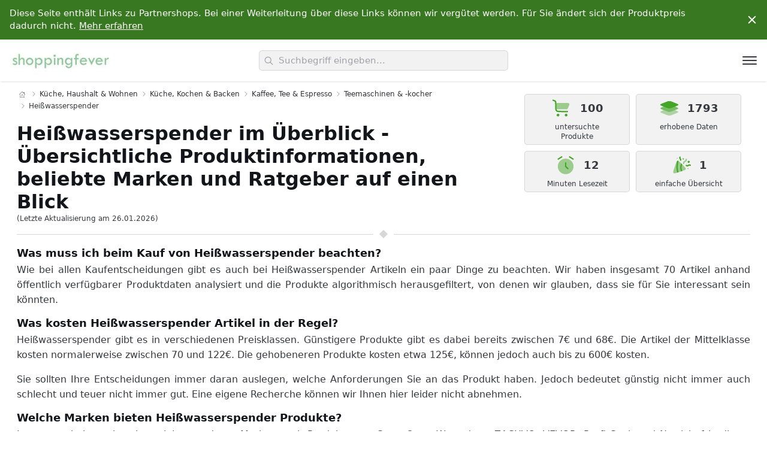

--- FILE ---
content_type: text/html; charset=UTF-8
request_url: https://www.shoppingfever.de/heisswasserspender-3495046031
body_size: 27939
content:
<!DOCTYPE html>
      <html lang="de">
        <head>
          <meta charset="UTF-8">
          <title>Heißwasserspender in der Übersicht von Caso, Saro, Waterdrop, ZACHVO, VEVOR, Profi Cook, Nutrichef, Aqua Optima, Dpofirs, Media Evolution & anderen Marken  online kaufen | ShoppingFever</title>
          <meta name="description" content="{count} Heißwasserspender Produkte von {brandList} und anderen Marken.">
          <meta name="viewport" content="width=device-width, initial-scale=1, shrink-to-fit=no">
          <meta name="robots" content="index, follow">
          <link rel="canonical" href="https://kueche.shoppingfever.de/heisswasserspender-3495046031">
          <link id="codyframe" rel="stylesheet" href="/theme/main/style.css?v=1.05">
          <link rel="icon" type="image/x-icon" href="/theme/icons/favicon.ico">
          <link rel="apple-touch-icon" sizes="180x180" href="/theme/icons/apple-touch-icon.png">
          <link rel="icon" type="image/png" sizes="32x32" href="/theme/icons/favicon-32x32.png">
          <link rel="icon" type="image/png" sizes="16x16" href="/theme/icons/favicon-16x16.png">
          <link rel="manifest" href="/theme/icons/site.webmanifest">
          <link rel="mask-icon" color="#ffffff" href="/theme/icons/android-chrome-512x512.png">
          <meta name="msapplication-TileColor" content="#da532c">
          <meta name="theme-color" content="#ffffff">
        </head>
        <body class="scrollbar"><div class="pre-header padding-y-xs js-pre-header">
      <div class="container max-width-adaptive-xl position-relative">
        <div class="text-component text-sm padding-right-xl padding-left-sm overflow-auto">
          <p>Diese Seite enthält Links zu Partnershops. Bei einer Weiterleitung über diese Links können wir vergütet werden. Für Sie ändert sich der Produktpreis dadurch nicht. <a href="https://www.shoppingfever.de/#about-us" class="color-inherit text-underline">Mehr erfahren</a></p>
        </div>

        <button class="reset pre-header__close-btn js-pre-header__close-btn js-tab-focus margin-right-sm">
          <svg class="icon" viewBox="0 0 20 20">
            <title>schließen</title>
            <g fill="none" stroke="currentColor" stroke-linecap="round" stroke-linejoin="round" stroke-width="2">
              <line x1="4" y1="4" x2="16" y2="16" />
              <line x1="16" y1="4" x2="4" y2="16" />
            </g>
          </svg>
        </button>
      </div>
    </div><header class="dr-nav-header hide-nav js-hide-nav js-hide-nav--main shadow-xs">
      <div class="container max-width-adaptive-xl position-relative height-100% flex@md justify-between@md items-center">

        <a class="flex flex-grow flex-basis-0" href="https://www.shoppingfever.de/">
          <img class="margin-x-xs" src="/theme/img/logos/shoppingfever.jpg" height="60" alt="ShoppingFever Logo">
        </a>

        <div class="autocomplete flex js-autocomplete flex-grow flex-basis-0 justify-center@md padding-x-sm" data-autocomplete-dropdown-visible-class="autocomplete--results-visible">

          <div class="position-relative width-100%">

            <div class="search-input search-input--icon-left text-sm@md">
              <form>
                <input aria-label="search" role="combobox" aria-autocomplete="list" aria-haspopup="false" aria-expanded="true" class="search-input__input form-control width-100% js-autocomplete__input" type="text" name="q" id="autocomplete-input" placeholder="Suchbegriff eingeben..." autocomplete="off">
                <button class="search-input__btn">
                  <svg class="icon" viewBox="0 0 24 24"><title>Submit</title><g stroke-linecap="square" stroke-linejoin="miter" stroke-width="2" stroke="currentColor" fill="none" stroke-miterlimit="10"><line x1="22" y1="22" x2="15.656" y2="15.656"></line><circle cx="10" cy="10" r="8"></circle></g></svg>
                </button>
              </form>
            </div>

            <div class="autocomplete__loader position-absolute top-0 right-0 padding-right-sm height-100% flex items-center" aria-hidden="true">
              <div class="circle-loader circle-loader--v1">
                <div class="circle-loader__circle"></div>
              </div>
            </div>

            <!-- dropdown -->
            <div class="autocomplete__results  js-autocomplete__results">
              <ul id="autocomplete1" class="autocomplete__list js-autocomplete__list">
                <li class="autocomplete__item padding-y-xs padding-x-sm text-truncate js-autocomplete__item hide">
                  <a href="#" class="dr-nav__link" data-autocomplete-url data-autocomplete-label></a>
                </li>
              </ul>
            </div>

            <p class="sr-only" aria-live="polite" aria-atomic="true"><span class="js-autocomplete__aria-results">0</span> Ergebnisse gefunden.</p>
          </div>
        </div>

        <div class="flex items-center flex-grow flex-basis-0 justify-end@md">
          <button id="dr-nav-btn" class="reset margin-left-auto dr-nav-control anim-menu-btn js-anim-menu-btn js-dr-nav-control js-tab-focus" aria-label="Toggle navigation" aria-controls="dr-nav-id">
            <svg class="dr-nav-control__bg" aria-hidden="true" viewBox="0 0 48 48">
              <circle cx="24" cy="24" r="22" stroke-miterlimit="10" /></svg>
            <i class="anim-menu-btn__icon anim-menu-btn__icon--arrow-right" aria-hidden="true"></i>
          </button>
        </div>

      </div>
    </header>


    <nav class="drawer js-drawer drawer--modal" id="dr-nav-id" data-drawer-prevent-scroll="body">
      <div class="drawer__content" role="alertdialog" aria-labelledby="dr-nav-title" style="display: none;">
        <div class="drawer__body flex flex-column js-drawer__body scrollbar">

          <header class="dr-nav-drawer-header padding-x-md padding-y-md margin-top-lg">
            <h4 id="dr-nav-title">Kategorien</h4>
          </header>

          <nav class="dr-nav padding-md" aria-label="Main">
            <ul class="accordion js-accordion" data-animation="on" data-multi-items="off"><li class="padding-y-xs">
                      <a class="dr-nav__link" href="http://auto.shoppingfever.de/">Auto & Motorrad</a>
                    </li><li class="padding-y-xs">
                      <a class="dr-nav__link" href="http://baby-produkte.shoppingfever.de/">Baby-Produkte</a>
                    </li><li class="padding-y-xs">
                      <a class="dr-nav__link" href="http://baumarkt.shoppingfever.de/">Baumarkt</a>
                    </li><li class="padding-y-xs">
                      <a class="dr-nav__link" href="http://beauty.shoppingfever.de/">Beauty</a>
                    </li><li class="padding-y-xs">
                      <a class="dr-nav__link" href="http://beleuchtung.shoppingfever.de/">Beleuchtung</a>
                    </li><li class="padding-y-xs">
                      <a class="dr-nav__link" href="http://buerobedarf.shoppingfever.de/">Bürobedarf & Schreibwaren</a>
                    </li><li class="padding-y-xs">
                      <a class="dr-nav__link" href="http://computer.shoppingfever.de/">Computer & Zubehör</a>
                    </li><li class="padding-y-xs">
                      <a class="dr-nav__link" href="http://drogerie.shoppingfever.de/">Drogerie & Körperpflege</a>
                    </li><li class="padding-y-xs">
                      <a class="dr-nav__link" href="http://elektro-grossgeraete.shoppingfever.de/">Elektro-Großgeräte</a>
                    </li><li class="padding-y-xs">
                      <a class="dr-nav__link" href="http://elektronik.shoppingfever.de/">Elektronik & Foto</a>
                    </li><li class="padding-y-xs">
                      <a class="dr-nav__link" href="http://fashion.shoppingfever.de/">Fashion</a>
                    </li><li class="padding-y-xs">
                      <a class="dr-nav__link" href="http://garten.shoppingfever.de/">Garten</a>
                    </li><li class="padding-y-xs">
                      <a class="dr-nav__link" href="http://gewerbe.shoppingfever.de/">Gewerbe, Industrie & Wissenschaft</a>
                    </li><li class="padding-y-xs">
                      <a class="dr-nav__link" href="http://haustierbedarf.shoppingfever.de/">Haustierbedarf</a>
                    </li><li class="padding-y-xs">
                      <a class="dr-nav__link" href="http://kueche.shoppingfever.de/">Küche, Haushalt & Wohnen</a>
                    </li><li class="padding-y-xs">
                      <a class="dr-nav__link" href="http://lebensmittel.shoppingfever.de/">Lebensmittel</a>
                    </li><li class="padding-y-xs">
                      <a class="dr-nav__link" href="http://musikinstrumente.shoppingfever.de/">Musikinstrumente & Equipment</a>
                    </li><li class="padding-y-xs">
                      <a class="dr-nav__link" href="http://spielzeug.shoppingfever.de/">Spielzeug</a>
                    </li><li class="padding-y-xs">
                      <a class="dr-nav__link" href="http://sport.shoppingfever.de/">Sport</a>
                    </li></ul></nav>
        </div>
      </div>
    </nav><main><div class="container max-width-adaptive-lg"><section class="category-head grid">
      <div class="col-12 col-8@md text-component line-height-lg v-space-md"><nav class="breadcrumbs text-xs padding-top-xs" aria-label="Breadcrumbs">
          <ol class="padding-0">
            <li class="breadcrumbs__item">
              <a class="color-inherit" href="https://www.shoppingfever.de/" aria-label="Home">
                <svg version="1.1" id="Capa_1" xmlns="http://www.w3.org/2000/svg" xmlns:xlink="http://www.w3.org/1999/xlink" x="0px" y="0px" viewBox="0 0 58.365 58.365" style="enable-background:new 0 0 58.365 58.365;" xml:space="preserve">
                <path d="M57.863,26.632l-8.681-8.061V5.365h-10v3.921L29.182,0L0.502,26.632c-0.404,0.376-0.428,1.009-0.052,1.414c0.375,0.404,1.008,0.427,1.414,0.052l3.319-3.082v33.349h16h16h16V25.015l3.319,3.082c0.192,0.179,0.437,0.267,0.681,0.267c0.269,0,0.536-0.107,0.732-0.319C58.291,27.641,58.267,27.008,57.863,26.632z M41.182,7.365h6v9.349l-6-5.571V7.365zM23.182,56.365V35.302c0-0.517,0.42-0.937,0.937-0.937h10.126c0.517,0,0.937,0.42,0.937,0.937v21.063H23.182z M51.182,56.365h-14V35.302c0-1.62-1.317-2.937-2.937-2.937H24.119c-1.62,0-2.937,1.317-2.937,2.937v21.063h-14V23.158l22-20.429l14.28,13.26l5.72,5.311v0l2,1.857V56.365z"/>
              </a>
            </li><li class="breadcrumbs__item">
                <svg class="icon color-contrast-medium" aria-hidden="true" viewBox="0 0 16 16"><g stroke-width="1" stroke="currentColor"><polyline fill="none" stroke="currentColor" stroke-linecap="round" stroke-linejoin="round" stroke-miterlimit="10" points="6.5,3.5 11,8 6.5,12.5 "></polyline></g></svg><a class="color-inherit" href="http://kueche.shoppingfever.de/">Küche, Haushalt & Wohnen</a></li><li class="breadcrumbs__item">
                <svg class="icon color-contrast-medium" aria-hidden="true" viewBox="0 0 16 16"><g stroke-width="1" stroke="currentColor"><polyline fill="none" stroke="currentColor" stroke-linecap="round" stroke-linejoin="round" stroke-miterlimit="10" points="6.5,3.5 11,8 6.5,12.5 "></polyline></g></svg><a class="color-inherit" href="http://kueche.shoppingfever.de/kueche-kochen-und-backen-20679858031">Küche, Kochen & Backen</a></li><li class="breadcrumbs__item">
                <svg class="icon color-contrast-medium" aria-hidden="true" viewBox="0 0 16 16"><g stroke-width="1" stroke="currentColor"><polyline fill="none" stroke="currentColor" stroke-linecap="round" stroke-linejoin="round" stroke-miterlimit="10" points="6.5,3.5 11,8 6.5,12.5 "></polyline></g></svg><a class="color-inherit" href="http://kueche.shoppingfever.de/kaffee-tee-und-espresso-3310781">Kaffee, Tee & Espresso</a></li><li class="breadcrumbs__item">
                <svg class="icon color-contrast-medium" aria-hidden="true" viewBox="0 0 16 16"><g stroke-width="1" stroke="currentColor"><polyline fill="none" stroke="currentColor" stroke-linecap="round" stroke-linejoin="round" stroke-miterlimit="10" points="6.5,3.5 11,8 6.5,12.5 "></polyline></g></svg><a class="color-inherit" href="http://kueche.shoppingfever.de/teemaschinen-und-kocher-3340873031">Teemaschinen & -kocher</a></li><li class="breadcrumbs__item">
          <svg class="icon color-contrast-medium" aria-hidden="true" viewBox="0 0 16 16"><g stroke-width="1" stroke="currentColor"><polyline fill="none" stroke="currentColor" stroke-linecap="round" stroke-linejoin="round" stroke-miterlimit="10" points="6.5,3.5 11,8 6.5,12.5 "></polyline></g></svg>
          <p>Heißwasserspender</p>
        </li></ol>
          </nav><h1 class="margin-0">Heißwasserspender im Überblick - Übersichtliche Produktinformationen, beliebte Marken und Ratgeber auf einen Blick</h1>

        <div class="text-xs color-contrast-high">(Letzte Aktualisierung am 26.01.2026)</div>

      </div><div class="col-12 col-4@md">
        <div class="factbox grid justify-center">
          <div class="box col-6">
            <div class="box__top">
              <svg viewBox="0 0 24 24" fill="none" xmlns="http://www.w3.org/2000/svg">
              <path fill-rule="evenodd" clip-rule="evenodd" d="M1.28869 2.76279C1.41968 2.36983 1.84442 2.15746 2.23737 2.28845L2.50229 2.37675C2.51549 2.38115 2.52864 2.38554 2.54176 2.38991C3.16813 2.59867 3.69746 2.7751 4.11369 2.96873C4.55613 3.17456 4.94002 3.42965 5.23112 3.83352C5.52221 4.2374 5.64282 4.68226 5.69817 5.16708C5.75025 5.62318 5.75023 6.18114 5.7502 6.84139L5.7502 9.49996C5.7502 10.9354 5.7518 11.9365 5.85335 12.6918C5.952 13.4256 6.13245 13.8142 6.40921 14.091C6.68598 14.3677 7.07455 14.5482 7.80832 14.6468C8.56367 14.7484 9.56479 14.75 11.0002 14.75H18.0002C18.4144 14.75 18.7502 15.0857 18.7502 15.5C18.7502 15.9142 18.4144 16.25 18.0002 16.25H10.9453C9.57774 16.25 8.47542 16.25 7.60845 16.1334C6.70834 16.0124 5.95047 15.7535 5.34855 15.1516C4.74664 14.5497 4.48774 13.7918 4.36673 12.8917C4.25017 12.0247 4.25018 10.9224 4.2502 9.55484L4.2502 6.883C4.2502 6.17 4.24907 5.69823 4.20785 5.33722C4.16883 4.99538 4.10068 4.83049 4.01426 4.71059C3.92784 4.59069 3.79296 4.47389 3.481 4.32877C3.15155 4.17551 2.70435 4.02524 2.02794 3.79978L1.76303 3.71147C1.37008 3.58049 1.15771 3.15575 1.28869 2.76279Z" fill="#44a626"/>
              <path opacity="0.5" d="M5.74512 6C5.75008 6.25912 5.75008 6.53957 5.75007 6.8414L5.75006 9.5C5.75006 10.9354 5.75166 11.9365 5.85321 12.6919C5.86803 12.8021 5.8847 12.9046 5.90326 13H16.0221C16.9815 13 17.4612 13 17.8369 12.7523C18.2126 12.5045 18.4016 12.0636 18.7795 11.1818L19.2081 10.1818C20.0176 8.29294 20.4223 7.34853 19.9777 6.67426C19.5331 6 18.5056 6 16.4507 6H5.74512Z" fill="#44a626"/>
              <path d="M7.5 18C8.32843 18 9 18.6716 9 19.5C9 20.3284 8.32843 21 7.5 21C6.67157 21 6 20.3284 6 19.5C6 18.6716 6.67157 18 7.5 18Z" fill="#44a626"/>
              <path d="M18 19.5001C18 18.6716 17.3284 18.0001 16.5 18.0001C15.6716 18.0001 15 18.6716 15 19.5001C15 20.3285 15.6716 21.0001 16.5 21.0001C17.3284 21.0001 18 20.3285 18 19.5001Z" fill="#44a626"/>
              </svg>
              <b>100 </b>
            </div>
            <div class="box__bottom flex flex-center">untersuchte Produkte</div>
          </div>
          <div class="box col-6">
            <div class="box__top">
              <svg viewBox="0 0 24 24" fill="none" xmlns="http://www.w3.org/2000/svg">
              <path d="M4.97883 9.68508C2.99294 8.89073 2 8.49355 2 8C2 7.50645 2.99294 7.10927 4.97883 6.31492L7.7873 5.19153C9.77318 4.39718 10.7661 4 12 4C13.2339 4 14.2268 4.39718 16.2127 5.19153L19.0212 6.31492C21.0071 7.10927 22 7.50645 22 8C22 8.49355 21.0071 8.89073 19.0212 9.68508L16.2127 10.8085C14.2268 11.6028 13.2339 12 12 12C10.7661 12 9.77318 11.6028 7.7873 10.8085L4.97883 9.68508Z" fill="#44a626"/>
              <path fill-rule="evenodd" clip-rule="evenodd" d="M2 8C2 8.49355 2.99294 8.89073 4.97883 9.68508L7.7873 10.8085C9.77318 11.6028 10.7661 12 12 12C13.2339 12 14.2268 11.6028 16.2127 10.8085L19.0212 9.68508C21.0071 8.89073 22 8.49355 22 8C22 7.50645 21.0071 7.10927 19.0212 6.31492L16.2127 5.19153C14.2268 4.39718 13.2339 4 12 4C10.7661 4 9.77318 4.39718 7.7873 5.19153L4.97883 6.31492C2.99294 7.10927 2 7.50645 2 8Z" fill="#44a626"/>
              <path opacity="0.7" d="M5.76613 10L4.97883 10.3149C2.99294 11.1093 2 11.5065 2 12C2 12.4935 2.99294 12.8907 4.97883 13.6851L7.7873 14.8085C9.77318 15.6028 10.7661 16 12 16C13.2339 16 14.2268 15.6028 16.2127 14.8085L19.0212 13.6851C21.0071 12.8907 22 12.4935 22 12C22 11.5065 21.0071 11.1093 19.0212 10.3149L18.2339 10L16.2127 10.8085C14.2268 11.6028 13.2339 12 12 12C10.7661 12 9.77318 11.6028 7.7873 10.8085L5.76613 10Z" fill="#44a626"/>
              <path opacity="0.4" d="M5.76613 14L4.97883 14.3149C2.99294 15.1093 2 15.5065 2 16C2 16.4935 2.99294 16.8907 4.97883 17.6851L7.7873 18.8085C9.77318 19.6028 10.7661 20 12 20C13.2339 20 14.2268 19.6028 16.2127 18.8085L19.0212 17.6851C21.0071 16.8907 22 16.4935 22 16C22 15.5065 21.0071 15.1093 19.0212 14.3149L18.2339 14L16.2127 14.8085C14.2268 15.6028 13.2339 16 12 16C10.7661 16 9.77318 15.6028 7.7873 14.8085L5.76613 14Z" fill="#44a626"/>
              </svg>
              <b>1793 </b>
            </div>
            <div class="box__bottom flex flex-center">erhobene Daten</div>
          </div>
          <div class="box col-6">
            <div class="box__top">
              <svg viewBox="0 0 24 24" fill="none" xmlns="http://www.w3.org/2000/svg">
              <path opacity="0.5" d="M11.9998 21.9997C16.836 21.9997 20.7565 18.1159 20.7565 13.325C20.7565 8.53417 16.836 4.65039 11.9998 4.65039C7.16366 4.65039 3.24316 8.53417 3.24316 13.325C3.24316 18.1159 7.16366 21.9997 11.9998 21.9997Z" fill="#44a626"/>
              <path d="M11.9993 8.74707C12.4023 8.74707 12.729 9.07072 12.729 9.46996V13.0259L14.9477 15.2238C15.2326 15.5061 15.2326 15.9638 14.9477 16.2461C14.6627 16.5285 14.2006 16.5285 13.9157 16.2461L11.4833 13.8365C11.3464 13.701 11.2695 13.5171 11.2695 13.3254V9.46996C11.2695 9.07072 11.5962 8.74707 11.9993 8.74707Z" fill="#44a626"/>
              <path fill-rule="evenodd" clip-rule="evenodd" d="M8.2405 2.33986C8.45409 2.67841 8.3502 3.1244 8.00844 3.33599L4.11657 5.74562C3.77481 5.95722 3.32461 5.8543 3.11102 5.51574C2.89742 5.17718 3.00131 4.7312 3.34307 4.5196L7.23494 2.10998C7.5767 1.89838 8.0269 2.0013 8.2405 2.33986Z" fill="#44a626"/>
              <path fill-rule="evenodd" clip-rule="evenodd" d="M15.7595 2.33985C15.9731 2.0013 16.4233 1.89838 16.7651 2.10998L20.6569 4.5196C20.9987 4.7312 21.1026 5.17719 20.889 5.51574C20.6754 5.8543 20.2252 5.95722 19.8834 5.74562L15.9916 3.33599C15.6498 3.1244 15.5459 2.67841 15.7595 2.33985Z" fill="#44a626"/>
              </svg>
              <b>12 </b>
            </div>
            <div class="box__bottom flex flex-center">Minuten Lesezeit</div>
          </div>
          <div class="box col-6">
            <div class="box__top">
              <svg viewBox="0 0 24 24" fill="none" xmlns="http://www.w3.org/2000/svg">
              <path d="M10.926 2.36021C11.2794 2.57626 11.3907 3.03789 11.1747 3.3913C11.0179 3.64775 11.0572 3.97821 11.2697 4.19075L11.3676 4.28863C11.9563 4.87729 12.1733 5.74206 11.9324 6.53894C11.8126 6.93543 11.394 7.1597 10.9975 7.03985C10.601 6.91999 10.3768 6.50141 10.4966 6.10492C10.5775 5.83734 10.5046 5.54695 10.3069 5.34929L10.2091 5.25141C9.50654 4.54889 9.37666 3.45659 9.89487 2.60892C10.1109 2.25551 10.5725 2.14416 10.926 2.36021Z" fill="#44a626"/>
              <path d="M19.9743 7.04681C19.8358 7.10014 19.7131 7.22283 19.4678 7.46822C19.2224 7.71362 19.0997 7.83631 19.0463 7.97472C18.9839 8.1367 18.9839 8.31609 19.0463 8.47807C19.0997 8.61649 19.2224 8.73918 19.4678 8.98457C19.7131 9.22996 19.8358 9.35266 19.9743 9.40599C20.1362 9.4684 20.3156 9.4684 20.4776 9.40599C20.616 9.35266 20.7387 9.22996 20.9841 8.98457C21.2295 8.73918 21.3522 8.61649 21.4055 8.47807C21.4679 8.31609 21.4679 8.1367 21.4055 7.97472C21.3522 7.83631 21.2295 7.71362 20.9841 7.46822C20.7387 7.22283 20.616 7.10014 20.4776 7.04681C20.3156 6.9844 20.1362 6.9844 19.9743 7.04681Z" fill="#44a626"/>
              <path d="M21.4077 12.5596C21.046 12.4015 20.6253 12.4679 20.33 12.7298C19.5207 13.4474 18.3431 13.5667 17.4064 13.0259L17.1935 12.903C16.8348 12.6959 16.7119 12.2372 16.919 11.8785C17.1261 11.5198 17.5848 11.3968 17.9435 11.604L18.1564 11.7268C18.5339 11.9448 19.0086 11.8967 19.3348 11.6075C20.0676 10.9577 21.1112 10.7929 22.0086 11.1852L22.3001 11.3127C22.6796 11.4786 22.8528 11.9208 22.6868 12.3003C22.5209 12.6799 22.0787 12.853 21.6992 12.6871L21.4077 12.5596Z" fill="#44a626"/>
              <path opacity="0.7" d="M13.561 4.39648C13.7621 4.19542 13.8626 4.09489 13.9788 4.05804C14.0772 4.02688 14.1827 4.02688 14.281 4.05804C14.3973 4.09489 14.4978 4.19542 14.6989 4.39648C14.8999 4.59753 15.0004 4.69806 15.0373 4.8143C15.0685 4.91262 15.0685 5.01817 15.0373 5.11648C15.0004 5.23272 14.8999 5.33325 14.6989 5.5343C14.4978 5.73536 14.3973 5.83589 14.281 5.87274C14.1827 5.90391 14.0772 5.90391 13.9788 5.87274C13.8626 5.83589 13.7621 5.73536 13.561 5.53431C13.36 5.33325 13.2594 5.23272 13.2226 5.11648C13.1914 5.01817 13.1914 4.91262 13.2226 4.8143C13.2594 4.69806 13.36 4.59753 13.561 4.39648Z" fill="#44a626"/>
              <path opacity="0.7" d="M19.0575 15.3134C19.267 15.1039 19.6066 15.1039 19.816 15.3134C20.0255 15.5228 20.0255 15.8624 19.816 16.0719C19.6066 16.2814 19.267 16.2814 19.0575 16.0719C18.848 15.8624 18.848 15.5228 19.0575 15.3134Z" fill="#44a626"/>
              <g opacity="0.5">
              <path d="M6.92663 3.94079C7.1361 3.73132 7.47572 3.73132 7.68519 3.94079C7.89466 4.15026 7.89466 4.48988 7.68519 4.69935C7.47572 4.90882 7.1361 4.90882 6.92663 4.69935C6.71716 4.48988 6.71716 4.15026 6.92663 3.94079Z" fill="#44a626"/>
              <path d="M17.6887 4.72163C18.0949 4.80287 18.3583 5.19799 18.2771 5.60416L18.1331 6.32409C17.9349 7.31491 17.221 8.12357 16.2625 8.4431C15.8145 8.59241 15.481 8.97028 15.3884 9.43326L15.2444 10.1532C15.1631 10.5594 14.768 10.8228 14.3618 10.7415C13.9557 10.6603 13.6923 10.2652 13.7735 9.85903L13.9175 9.13909C14.1156 8.14828 14.8295 7.33961 15.7881 7.02008C16.236 6.87077 16.5696 6.4929 16.6622 6.02992L16.8062 5.30998C16.8874 4.90381 17.2825 4.6404 17.6887 4.72163Z" fill="#44a626"/>
              </g>
              <path opacity="0.2" d="M17.4999 9.74157C17.7093 9.53211 18.049 9.53211 18.2584 9.74157C18.4679 9.95104 18.4679 10.2907 18.2584 10.5001C18.049 10.7096 17.7093 10.7096 17.4999 10.5001C17.2904 10.2907 17.2904 9.95104 17.4999 9.74157Z" fill="#44a626"/>
              <path opacity="0.5" d="M4.01207 15.7618L5.70156 10.6933C6.46758 8.39525 6.85059 7.24623 7.75684 7.03229C8.6631 6.81835 9.51953 7.67478 11.2324 9.38764L14.6114 12.7666C16.3242 14.4795 17.1807 15.3359 16.9667 16.2422C16.7528 17.1484 15.6038 17.5314 13.3057 18.2975L8.23724 19.987L8.23723 19.987C5.47182 20.9088 4.08912 21.3697 3.35924 20.6398C2.62936 19.9099 3.09026 18.5272 4.01207 15.7618Z" fill="#44a626"/>
              <path d="M8.8001 7.50424L8.85072 7.25922C8.45761 7.02857 8.111 6.94867 7.75679 7.03229C7.61235 7.06638 7.4812 7.12423 7.35967 7.2067L8.05611 7.35058C7.57757 7.25172 7.41498 7.21808 7.35967 7.2067C7.34804 7.2146 7.3364 7.22279 7.32494 7.23114L7.31964 7.25736C7.31242 7.29328 7.30199 7.34575 7.28885 7.41325C7.26258 7.54824 7.22547 7.74345 7.18165 7.98662C7.09406 8.47264 6.97937 9.15184 6.87078 9.92573C6.65564 11.4589 6.45638 13.4179 6.55904 14.9834C6.62115 15.9306 6.81822 17.1057 6.9941 18.0238C7.08286 18.4872 7.16784 18.8933 7.23066 19.1838C7.26209 19.3291 7.28803 19.4457 7.30619 19.5264L7.32733 19.6195L7.333 19.6441L7.33493 19.6525C7.33494 19.6526 7.33512 19.6533 8.0656 19.4833L7.33493 19.6525L7.47191 20.2412C7.71447 20.1612 7.96933 20.0762 8.23717 19.987L8.90132 19.7656L8.79453 19.3066L8.78944 19.2845L8.76953 19.1968C8.75221 19.1199 8.7272 19.0075 8.69676 18.8667C8.63584 18.585 8.55336 18.1909 8.46732 17.7416C8.29357 16.8346 8.11155 15.7351 8.05582 14.8852C7.96377 13.4814 8.1436 11.6495 8.35623 10.1342C8.46152 9.38377 8.57288 8.72427 8.65787 8.25265C8.70034 8.017 8.73615 7.82867 8.76123 7.69981C8.77376 7.63539 8.78361 7.58587 8.79026 7.55277L8.79777 7.51563L8.7996 7.50665L8.8001 7.50424Z" fill="#44a626"/>
              <path d="M13.0393 18.3863L11.6162 18.8606L11.5238 18.5826L12.2356 18.3461C11.5238 18.5826 11.5239 18.5827 11.5238 18.5826L11.5229 18.5798L11.5209 18.5738L11.5138 18.552C11.5077 18.5333 11.499 18.5064 11.4881 18.472C11.4663 18.4031 11.4354 18.3042 11.3986 18.1811C11.325 17.9354 11.227 17.5917 11.1288 17.1985C10.9367 16.4293 10.7274 15.407 10.7274 14.5552C10.7274 13.7034 10.9367 12.6811 11.1288 11.9119C11.227 11.5187 11.325 11.175 11.3986 10.9293C11.4354 10.8062 11.4663 10.7073 11.4881 10.6384C11.499 10.604 11.5077 10.5771 11.5138 10.5584L11.5209 10.5366L11.5229 10.5305L11.5235 10.5287C11.5235 10.5287 11.5238 10.5278 12.2356 10.7643L11.5238 10.5278L11.7355 9.89084L12.9224 11.0777C12.921 11.0824 12.9194 11.0872 12.9178 11.0922C12.8982 11.154 12.8698 11.245 12.8356 11.3594C12.767 11.5886 12.6755 11.9095 12.5841 12.2753C12.3971 13.0241 12.2274 13.8973 12.2274 14.5552C12.2274 15.2131 12.3971 16.0863 12.5841 16.8351C12.6755 17.2009 12.767 17.5218 12.8356 17.751C12.8698 17.8654 12.8982 17.9564 12.9178 18.0182C12.9276 18.0491 12.9352 18.0727 12.9403 18.0881L12.9458 18.1052L12.9471 18.109L13.0393 18.3863Z" fill="#44a626"/>
              </svg>
              <b>1</b>
            </div>
            <div class="box__bottom flex flex-center">einfache Übersicht</div>
          </div>
        </div>
      </div><div class=" col-12 t-article-v4__divider margin-top-xs" aria-hidden="true"><span></span></div></div>
    </section><div class="container max-width-adaptive-lg p-0">
        <article id="intro" class="intro t-article-v4 bg">
          <div class="text-component text-justify line-height-lg v-space-xs"><h2 class="text-lg">Was muss ich beim Kauf von Heißwasserspender beachten?</h2><p>Wie bei allen Kaufentscheidungen gibt es auch bei Heißwasserspender Artikeln ein paar Dinge zu beachten. Wir haben insgesamt 70 Artikel anhand öffentlich verfügbarer Produktdaten analysiert und die Produkte algorithmisch herausgefiltert, von denen wir glauben, dass sie für Sie interessant sein könnten.</p><h3>Was kosten Heißwasserspender Artikel in der Regel?</h3>
                <p>Heißwasserspender gibt es in verschiedenen Preisklassen. Günstigere Produkte gibt es dabei bereits zwischen 7€ und 68€. Die Artikel der Mittelklasse kosten normalerweise zwischen 70 und 122€. Die gehobeneren Produkte kosten etwa 125€, können jedoch auch bis zu 600€ kosten.</p>
                <blockquote>Sie sollten Ihre Entscheidungen immer daran auslegen, welche Anforderungen Sie an das Produkt haben. Jedoch bedeutet günstig nicht immer auch schlecht und teuer nicht immer gut. Eine eigene Recherche können wir Ihnen hier leider nicht abnehmen.</blockquote><h3>Welche Marken bieten Heißwasserspender Produkte?</h3>
                <p>Insgesamt haben wir neben einigen anderen Marken auch Produkte von Caso, Saro, Waterdrop, ZACHVO, VEVOR, Profi Cook und Nutrichef in dieser Kategorie gelistet. </p><h3>Hinweise zur Heißwasserspender Produktauswahl</h3>
              <p>Die Produktliste wird automatisch von unserem Algorithmus erstellt. Dabei fließen u. a. Relevanz, Kundenbewertungen, Datenumfang und Preisniveau ein.</p>
              <p>Preise sowie Verfügbarkeiten können sich ändern. Details zur Auswahlmethodik unter <a href="https://www.shoppingfever.de/#about-us">Über uns & FAQ's</a> .</p><h3>Heißwasserspender Artikel sind nicht das was ich suche.</h3><p>Neben Heißwasserspender haben wir auch <a href="http://kueche.shoppingfever.de/wasserkocher-3169491">Wasserkocher</a> und <a href="http://kueche.shoppingfever.de/teemaschinen-3340874031">Teemaschinen</a> Artikel in unserem Angebot. Schauen Sie doch einfach dort um.</p></div>
        </article>
      </div></main><section class="content-table">
    <div class="container max-width-adaptive-lg">
      <div class="grid gap-sm">
        <div class="col-12 col-8@md">
          <h4 class="padding-y-xs">Inhaltsverzeichnis</h4>
          <ol class="list list--ol">
              <li><a href="#intro">Einleitung</a></li>
              <li><a href="#top10">Heißwasserspender Übersicht</a></li><li><a href="#B0DWMNNZ41">Bear 3-Liter-Heißwasserspender, 6 Temperaturvorwahlen, 2050 Watt Schnellkochfunktion, 5 Wassermengenoptionen, Mit Led-Nachtlicht Und Reinigungsprogramm, Energieeffizient, Digitaler Touchscreen</a></li><li><a href="#B0BPC9K938">CASO HW 1660 - Turbo Heisswasserspender, heißes Wasser in wenigen Sekunden (40-100°C), 2600 Watt, extra großer 4 Liter Wassertank, Direktwahltaste für Babynahrung (37°C), energiesparend</a></li><li><a href="#B0D1C4VC9N">CASO HW 770 Advanced - Heißwasserspender, heißes Wasser in Sekunden, 13 Temperaturstufen (40-100°C), Memory-Funktion, spart bis zu 50% Energie gegenüber Wasserkochern, inkl. Wasserfilter</a></li><li><a href="#B0D8KG4TB1">ZACHVO Heißwasserspender UR05-2200W Heißes Wasser in Sekunden, 4 Temperaturstufen & 3 Wassermengen, 4L Tank, Kompakt & Energieeffizient, Hitzeschutz-Kindersicherung, für Küche & Büro, Aktivkohlefilter</a></li><li><a href="#B0CNXRYH92">VEVOR Heiß- und Kaltgetränkespender Getränkespender 17,2 L, Edelstahl Heiß- und Kaltwasserbrunnen Großer Getränkespender mit Zapfen für Kaffee, Kalte Milch, Wasser, Saft usw. Isolierkanne Rund</a></li><li><a href="#B07YZGBK6H">CASO HW 600 - Heißwasserspender - Testurteil: sehr gut - heißes Wasser in Sekunden, spart bis zu 50% Energie gegenüber einem Wasserkocher, für Babynahrung geeignet</a></li><li><a href="#B0821MNPFZ">ProfiCook® Heißgetränkeautomat mit 7L Tankinhalt | Glühweinkocher mit hochwertigem Edelstahlgehäuse | zum Erhitzen und Warmhalten | Punschkocher für Glühwein, Tee & Kaffee | PC-HGA 1196</a></li><li><a href="#B09VPKDPPB">CASO HW 550 -Turbo Heisswasserspender, für die Zubereitung von Tee, löslichem Kaffee, Babynahrung, Wassertank 2,9 l Kapazität, 7 einstellbare Temperaturstufen von 40-100 °C in 10 °C-Schritten</a></li><li><a href="#B0F8NJ3MPP">DREAME C10-Wasserspender Heiß- und Kaltwasser für Arbeitsplatte mit Temperatur- und Mengenregelung UV-Entkeimung mehrstufiger Filter 2,7l Tank sofort nutzbar ohne Installation</a></li><li><a href="#B0C6TZQDD4">Philips Water Station Spender für gefiltertes heißes Wasser 6 Temperaturvoreinstellungen Touchscreen reduziert Chlor Kalk Schwermetalle Mikroplastik und PFOA 2,2 L Fassungsvermögen</a></li><li><a href="#alleprodukte">Weitere Heißwasserspender</a></li>
          </ol>
        </div>
        <div class="col-12 col-4@md flex flex-center flex-column">
          <h4>Teilen Sie unsere Übersicht</h4>
          <ul class="sharebar flex flex-wrap gap-xs padding-lg justify-center">
            <li>
              <a class="sharebar__btn js-social-share" data-social="twitter" data-text="Der Heißwasserspender Übersicht auf https://www.shoppingfever.de/heisswasserspender-3495046031 via @ShoppingFever" data-hashtags="#Heißwasserspender" href="https://twitter.com/intent/tweet">
                <svg class="icon" viewBox="0 0 32 32"><title>Share on Twitter</title><g><path d="M32,6.1c-1.2,0.5-2.4,0.9-3.8,1c1.4-0.8,2.4-2.1,2.9-3.6c-1.3,0.8-2.7,1.3-4.2,1.6C25.7,3.8,24,3,22.2,3 c-3.6,0-6.6,2.9-6.6,6.6c0,0.5,0.1,1,0.2,1.5C10.3,10.8,5.5,8.2,2.2,4.2c-0.6,1-0.9,2.1-0.9,3.3c0,2.3,1.2,4.3,2.9,5.5 c-1.1,0-2.1-0.3-3-0.8c0,0,0,0.1,0,0.1c0,3.2,2.3,5.8,5.3,6.4c-0.6,0.1-1.1,0.2-1.7,0.2c-0.4,0-0.8,0-1.2-0.1 c0.8,2.6,3.3,4.5,6.1,4.6c-2.2,1.8-5.1,2.8-8.2,2.8c-0.5,0-1.1,0-1.6-0.1C2.9,27.9,6.4,29,10.1,29c12.1,0,18.7-10,18.7-18.7 c0-0.3,0-0.6,0-0.8C30,8.5,31.1,7.4,32,6.1z"></path></g></svg>
              </a>
            </li>
          
            <li>
              <a class="sharebar__btn js-social-share" data-social="facebook" data-url="https://www.shoppingfever.de/heisswasserspender-3495046031" href="https://www.facebook.com/sharer.php">
                <svg class="icon" viewBox="0 0 32 32"><title>Share on Facebook</title><path d="M32,16A16,16,0,1,0,13.5,31.806V20.625H9.438V16H13.5V12.475c0-4.01,2.389-6.225,6.043-6.225a24.644,24.644,0,0,1,3.582.312V10.5H21.107A2.312,2.312,0,0,0,18.5,13v3h4.438l-.71,4.625H18.5V31.806A16,16,0,0,0,32,16Z"></path></svg>
              </a>
            </li>
          
            <li>
              <a class="sharebar__btn js-social-share" data-social="pinterest" data-description="Der Heißwasserspender Übersicht auf https://www.shoppingfever.de/heisswasserspender-3495046031" data-media="https://www.shoppingfever.de/theme/img/logos/ohne-speck.jpg" data-url="heisswasserspender-3495046031" href="https://pinterest.com/pin/create/button">
                <svg class="icon" viewBox="0 0 32 32"><title>Share on Pinterest</title><g><path d="M16,0C7.2,0,0,7.2,0,16c0,6.8,4.2,12.6,10.2,14.9c-0.1-1.3-0.3-3.2,0.1-4.6c0.3-1.2,1.9-8,1.9-8 s-0.5-1-0.5-2.4c0-2.2,1.3-3.9,2.9-3.9c1.4,0,2,1,2,2.3c0,1.4-0.9,3.4-1.3,5.3c-0.4,1.6,0.8,2.9,2.4,2.9c2.8,0,5-3,5-7.3 c0-3.8-2.8-6.5-6.7-6.5c-4.6,0-7.2,3.4-7.2,6.9c0,1.4,0.5,2.8,1.2,3.7c0.1,0.2,0.1,0.3,0.1,0.5c-0.1,0.5-0.4,1.6-0.4,1.8 C9.5,21.9,9.3,22,9,21.8c-2-0.9-3.2-3.9-3.2-6.2c0-5,3.7-9.7,10.6-9.7c5.6,0,9.9,4,9.9,9.2c0,5.5-3.5,10-8.3,10 c-1.6,0-3.1-0.8-3.7-1.8c0,0-0.8,3.1-1,3.8c-0.4,1.4-1.3,3.1-2,4.2c1.5,0.5,3.1,0.7,4.7,0.7c8.8,0,16-7.2,16-16C32,7.2,24.8,0,16,0z "></path></g></svg>
              </a>
            </li>
          
            <li>
              <a class="sharebar__btn js-social-share" data-social="linkedin" data-url="https://www.shoppingfever.de/heisswasserspender-3495046031" href="https://www.linkedin.com/shareArticle">
                <svg class="icon" viewBox="0 0 32 32"><title>Share on Linkedin</title><g><path d="M29,1H3A2,2,0,0,0,1,3V29a2,2,0,0,0,2,2H29a2,2,0,0,0,2-2V3A2,2,0,0,0,29,1ZM9.887,26.594H5.374V12.25H9.887ZM7.63,10.281a2.625,2.625,0,1,1,2.633-2.625A2.624,2.624,0,0,1,7.63,10.281ZM26.621,26.594H22.2V19.656c0-1.687,0-3.75-2.35-3.75s-2.633,1.782-2.633,3.656v7.126H12.8V12.25h4.136v1.969h.094a4.7,4.7,0,0,1,4.231-2.344c4.513,0,5.359,3,5.359,6.844Z"></path></g></svg>
              </a>
            </li>
          
            <li>
              <a class="sharebar__btn js-social-share" data-social="mail" data-subject="Der Heißwasserspender Übersicht" data-body="https://www.shoppingfever.de/heisswasserspender-3495046031" href="/cdn-cgi/l/email-protection#e8">
                <svg class="icon" viewBox="0 0 32 32"><title>Share by Email</title><g><path d="M28,3H4A3.957,3.957,0,0,0,0,7V25a3.957,3.957,0,0,0,4,4H28a3.957,3.957,0,0,0,4-4V7A3.957,3.957,0,0,0,28,3Zm.6,6.8-12,9a1,1,0,0,1-1.2,0l-12-9A1,1,0,0,1,4.6,8.2L16,16.75,27.4,8.2a1,1,0,1,1,1.2,1.6Z"></path></g></svg>
              </a>
            </li>
          </ul>
        </div>
      </div>
    </section><section class="top10">
    <div class="container max-width-adaptive-lg">
      <h2 class="margin-y-sm">Heißwasserspender</h2>
      <div class="card-wrapper"><div class="toptenCard padding-xs"><figure class="image-wrapper"><img class="block margin-auto" 
        src="https://m.media-amazon.com/images/I/41qzHh6fOdL._SL200_.jpg"
        alt="Bear 3-Liter-Heißwasserspender, 6 Temperaturvorwahlen, 2050 Watt Schnellkochfunktion, 5 Wassermengenoptionen, Mit Led-Nachtlicht Und Reinigungsprogramm, Energieeffizient, Digitaler Touchscreen" height="auto" width="auto"></figure><div class="content-wrapper"><div class="flex"><p class="title">Bear 3-Liter-Heißwasserspender, 6 Temperaturvorwahlen, 2050 Watt Schnellkochfunktion, 5 Wassermengenoptionen, Mit Led-Nachtlicht Und Reinigungsprogramm, Energieeffizient, Digitaler Touchscreen</p></div></div><div class="button-wrapper"><a href="#B0DWMNNZ41" class="btn product--details-btn">
        mehr Details
      </a></div></div><div class="toptenCard padding-xs"><figure class="image-wrapper"><img class="block margin-auto" loading="lazy" 
          src="https://m.media-amazon.com/images/I/31s0uabe71L._SL80_.jpg"
          data-src="https://m.media-amazon.com/images/I/31s0uabe71L._SL200_.jpg"
          alt="CASO HW 1660 - Turbo Heisswasserspender, heißes Wasser in wenigen Sekunden (40-100°C), 2600 Watt, extra großer 4 Liter Wassertank, Direktwahltaste für Babynahrung (37°C), energiesparend" height="auto" width="auto"></figure><div class="content-wrapper"><div class="flex"><p class="title">CASO HW 1660 - Turbo Heisswasserspender, heißes Wasser in wenigen Sekunden (40-100°C), 2600 Watt, extra großer 4 Liter Wassertank, Direktwahltaste für Babynahrung (37°C), energiesparend</p></div></div><div class="button-wrapper"><a href="#B0BPC9K938" class="btn product--details-btn">
        mehr Details
      </a></div></div><div class="toptenCard padding-xs"><figure class="image-wrapper"><img class="block margin-auto" loading="lazy" 
          src="https://m.media-amazon.com/images/I/41p3PeUoXrL._SL80_.jpg"
          data-src="https://m.media-amazon.com/images/I/41p3PeUoXrL._SL200_.jpg"
          alt="CASO HW 770 Advanced - Heißwasserspender, heißes Wasser in Sekunden, 13 Temperaturstufen (40-100°C), Memory-Funktion, spart bis zu 50% Energie gegenüber Wasserkochern, inkl. Wasserfilter" height="auto" width="auto"></figure><div class="content-wrapper"><div class="flex"><p class="title">CASO HW 770 Advanced - Heißwasserspender, heißes Wasser in Sekunden, 13 Temperaturstufen (40-100°C), Memory-Funktion, spart bis zu 50% Energie gegenüber Wasserkochern, inkl. Wasserfilter</p></div></div><div class="button-wrapper"><a href="#B0D1C4VC9N" class="btn product--details-btn">
        mehr Details
      </a></div></div><div class="toptenCard padding-xs"><figure class="image-wrapper"><img class="block margin-auto" loading="lazy" 
          src="https://m.media-amazon.com/images/I/41nUD7F7T7L._SL80_.jpg"
          data-src="https://m.media-amazon.com/images/I/41nUD7F7T7L._SL200_.jpg"
          alt="ZACHVO Heißwasserspender UR05-2200W Heißes Wasser in Sekunden, 4 Temperaturstufen & 3 Wassermengen, 4L Tank, Kompakt & Energieeffizient, Hitzeschutz-Kindersicherung, für Küche & Büro, Aktivkohlefilter" height="auto" width="auto"></figure><div class="content-wrapper"><div class="flex"><p class="title">ZACHVO Heißwasserspender UR05-2200W Heißes Wasser in Sekunden, 4 Temperaturstufen & 3 Wassermengen, 4L Tank, Kompakt & Energieeffizient, Hitzeschutz-Kindersicherung, für Küche & Büro, Aktivkohlefilter</p></div></div><div class="button-wrapper"><a href="#B0D8KG4TB1" class="btn product--details-btn">
        mehr Details
      </a></div></div><div class="toptenCard padding-xs"><figure class="image-wrapper"><img class="block margin-auto" loading="lazy" 
          src="https://m.media-amazon.com/images/I/31p0MF4r6eL._SL80_.jpg"
          data-src="https://m.media-amazon.com/images/I/31p0MF4r6eL._SL200_.jpg"
          alt="VEVOR Heiß- und Kaltgetränkespender Getränkespender 17,2 L, Edelstahl Heiß- und Kaltwasserbrunnen Großer Getränkespender mit Zapfen für Kaffee, Kalte Milch, Wasser, Saft usw. Isolierkanne Rund" height="auto" width="auto"></figure><div class="content-wrapper"><div class="flex"><p class="title">VEVOR Heiß- und Kaltgetränkespender Getränkespender 17,2 L, Edelstahl Heiß- und Kaltwasserbrunnen Großer Getränkespender mit Zapfen für Kaffee, Kalte Milch, Wasser, Saft usw. Isolierkanne Rund</p></div></div><div class="button-wrapper"><a href="#B0CNXRYH92" class="btn product--details-btn">
        mehr Details
      </a></div></div><div class="toptenCard padding-xs"><figure class="image-wrapper"><img class="block margin-auto" loading="lazy" 
          src="https://m.media-amazon.com/images/I/41TH7kNzD5L._SL80_.jpg"
          data-src="https://m.media-amazon.com/images/I/41TH7kNzD5L._SL200_.jpg"
          alt="CASO HW 600 - Heißwasserspender - Testurteil: sehr gut - heißes Wasser in Sekunden, spart bis zu 50% Energie gegenüber einem Wasserkocher, für Babynahrung geeignet" height="auto" width="auto"></figure><div class="content-wrapper"><div class="flex"><p class="title">CASO HW 600 - Heißwasserspender - Testurteil: sehr gut - heißes Wasser in Sekunden, spart bis zu 50% Energie gegenüber einem Wasserkocher, für Babynahrung geeignet</p></div></div><div class="button-wrapper"><a href="#B07YZGBK6H" class="btn product--details-btn">
        mehr Details
      </a></div></div><div class="toptenCard padding-xs"><figure class="image-wrapper"><img class="block margin-auto" loading="lazy" 
          src="https://m.media-amazon.com/images/I/41c2uFGPZVL._SL80_.jpg"
          data-src="https://m.media-amazon.com/images/I/41c2uFGPZVL._SL200_.jpg"
          alt="ProfiCook® Heißgetränkeautomat mit 7L Tankinhalt | Glühweinkocher mit hochwertigem Edelstahlgehäuse | zum Erhitzen und Warmhalten | Punschkocher für Glühwein, Tee & Kaffee | PC-HGA 1196" height="auto" width="auto"></figure><div class="content-wrapper"><div class="flex"><p class="title">ProfiCook® Heißgetränkeautomat mit 7L Tankinhalt | Glühweinkocher mit hochwertigem Edelstahlgehäuse | zum Erhitzen und Warmhalten | Punschkocher für Glühwein, Tee & Kaffee | PC-HGA 1196</p></div></div><div class="button-wrapper"><a href="#B0821MNPFZ" class="btn product--details-btn">
        mehr Details
      </a></div></div><div class="toptenCard padding-xs"><figure class="image-wrapper"><img class="block margin-auto" loading="lazy" 
          src="https://m.media-amazon.com/images/I/31XFXnBP0RL._SL80_.jpg"
          data-src="https://m.media-amazon.com/images/I/31XFXnBP0RL._SL200_.jpg"
          alt="CASO HW 550 -Turbo Heisswasserspender, für die Zubereitung von Tee, löslichem Kaffee, Babynahrung, Wassertank 2,9 l Kapazität, 7 einstellbare Temperaturstufen von 40-100 °C in 10 °C-Schritten" height="auto" width="auto"></figure><div class="content-wrapper"><div class="flex"><p class="title">CASO HW 550 -Turbo Heisswasserspender, für die Zubereitung von Tee, löslichem Kaffee, Babynahrung, Wassertank 2,9 l Kapazität, 7 einstellbare Temperaturstufen von 40-100 °C in 10 °C-Schritten</p></div></div><div class="button-wrapper"><a href="#B09VPKDPPB" class="btn product--details-btn">
        mehr Details
      </a></div></div><div class="toptenCard padding-xs"><figure class="image-wrapper"><img class="block margin-auto" loading="lazy" 
          src="https://m.media-amazon.com/images/I/31qUljNxwEL._SL80_.jpg"
          data-src="https://m.media-amazon.com/images/I/31qUljNxwEL._SL200_.jpg"
          alt="DREAME C10-Wasserspender Heiß- und Kaltwasser für Arbeitsplatte mit Temperatur- und Mengenregelung UV-Entkeimung mehrstufiger Filter 2,7l Tank sofort nutzbar ohne Installation" height="auto" width="auto"></figure><div class="content-wrapper"><div class="flex"><p class="title">DREAME C10-Wasserspender Heiß- und Kaltwasser für Arbeitsplatte mit Temperatur- und Mengenregelung UV-Entkeimung mehrstufiger Filter 2,7l Tank sofort nutzbar ohne Installation</p></div></div><div class="button-wrapper"><a href="#B0F8NJ3MPP" class="btn product--details-btn">
        mehr Details
      </a></div></div><div class="toptenCard padding-xs"><figure class="image-wrapper"><img class="block margin-auto" loading="lazy" 
          src="https://m.media-amazon.com/images/I/41BgIcGa1GL._SL80_.jpg"
          data-src="https://m.media-amazon.com/images/I/41BgIcGa1GL._SL200_.jpg"
          alt="Philips Water Station Spender für gefiltertes heißes Wasser 6 Temperaturvoreinstellungen Touchscreen reduziert Chlor Kalk Schwermetalle Mikroplastik und PFOA 2,2 L Fassungsvermögen" height="auto" width="auto"></figure><div class="content-wrapper"><div class="flex"><p class="title">Philips Water Station Spender für gefiltertes heißes Wasser 6 Temperaturvoreinstellungen Touchscreen reduziert Chlor Kalk Schwermetalle Mikroplastik und PFOA 2,2 L Fassungsvermögen</p></div></div><div class="button-wrapper"><a href="#B0C6TZQDD4" class="btn product--details-btn">
        mehr Details
      </a></div></div></div>
      </div>
    </section><section id="B0DWMNNZ41" class="product-v3 padding-y-lg js-product-v3">
      <div class="container max-width-adaptive-lg">

        <div class="grid gap-md">

          <div class="col-12">
            <div class="product-v3__panel">
              <div class="margin-bottom-xs">
                <h3><p class="title">Bear 3-Liter-Heißwasserspender, 6 Temperaturvorwahlen, 2050 Watt Schnellkochfunktion, 5 Wassermengenoptionen, Mit Led-Nachtlicht Und Reinigungsprogramm, Energieeffizient, Digitaler Touchscreen</p></h3>
              </div>
        
              <div class="flex items-center margin-bottom-sm"></div>

              <div class="grid gap-md">
                <div class="col-12 col-6@lg"><div class="slideshow js-slideshow slideshow--transition-prx" data-swipe="on">
      <p class="sr-only">Slideshow Items</p>
      <ul class="slideshow__content"><li class="slideshow__item bg-light js-slideshow__item" loading="lazy"
        data-bg="url('https://m.media-amazon.com/images/I/41qzHh6fOdL._SL500_.jpg')">
      </li><li class="slideshow__item bg-light js-slideshow__item" loading="lazy"
        data-bg="url('https://m.media-amazon.com/images/I/41OTn+K8toL._SL500_.jpg')">
      </li><li class="slideshow__item bg-light js-slideshow__item" loading="lazy"
        data-bg="url('https://m.media-amazon.com/images/I/41OI06LreAL._SL500_.jpg')">
      </li><li class="slideshow__item bg-light js-slideshow__item" loading="lazy"
        data-bg="url('https://m.media-amazon.com/images/I/51KQ9GO3icL._SL500_.jpg')">
      </li><li class="slideshow__item bg-light js-slideshow__item" loading="lazy"
        data-bg="url('https://m.media-amazon.com/images/I/413HLKrgMrL._SL500_.jpg')">
      </li><li class="slideshow__item bg-light js-slideshow__item" loading="lazy"
        data-bg="url('https://m.media-amazon.com/images/I/41dnXEkmnXL._SL500_.jpg')">
      </li><li class="slideshow__item bg-light js-slideshow__item" loading="lazy"
        data-bg="url('https://m.media-amazon.com/images/I/41g8Jp+3v7L._SL500_.jpg')">
      </li><li class="slideshow__item bg-light js-slideshow__item" loading="lazy"
        data-bg="url('https://m.media-amazon.com/images/I/4118+VlFDPL._SL500_.jpg')">
      </li></ul>
      <ul>
        <li class="slideshow__control js-slideshow__control">
          <button class=" slideshow__btn ">
            <svg class="icon" viewBox="0 0 32 32"><title>Show previous slide</title><path d="M20.768,31.395L10.186,16.581c-0.248-0.348-0.248-0.814,0-1.162L20.768,0.605l1.627,1.162L12.229,16 l10.166,14.232L20.768,31.395z"></path></svg>
          </button>
        </li>
        <li class="slideshow__control js-slideshow__control">
          <button class=" slideshow__btn ">
            <svg class="icon" viewBox="0 0 32 32"><title>Show next slide</title><path d="M11.232,31.395l-1.627-1.162L19.771,16L9.605,1.768l1.627-1.162l10.582,14.813 c0.248,0.348,0.248,0.814,0,1.162L11.232,31.395z"></path></svg>
          </button>
        </li>
      </ul>
    </div></div>

                <div class="col-12 col-6@lg">
                  <div class="text-component margin-bottom-lg">
                    <p></p><div class="pro-contra-wrapper grid gap-md"><div class="col-12 pro changelog">
      <b class="margin-y-sm">Angaben des Herstellers</b>
      <ul class="list list--icons"><li>
              <div class="flex items-start">
                <svg class="list__icon icon color-success" viewBox="0 0 24 24" aria-hidden="true">
                <circle cx="12" cy="12" r="12" opacity="0.2"/>
                <path d="M17,11H13V7a1,1,0,0,0-2,0v4H7a1,1,0,0,0,0,2h4v4a1,1,0,0,0,2,0V13h4a1,1,0,0,0,0-2Z"/></svg>
                <div>🍵 HEISSES WASSER IN SEKUNDEN:45°C, 60°C, 70°C, 80°C, 85°C, 90°C, sechs Temperaturen sorgen dafür, dass Ihr Getränk genau richtig ist. Erleben Sie mit unserem innovativen Wasserspender sofort heißes Wasser in Ihrer Wunschtemperatur.</div>
              </div>
            </li><li>
              <div class="flex items-start">
                <svg class="list__icon icon color-success" viewBox="0 0 24 24" aria-hidden="true">
                <circle cx="12" cy="12" r="12" opacity="0.2"/>
                <path d="M17,11H13V7a1,1,0,0,0-2,0v4H7a1,1,0,0,0,0,2h4v4a1,1,0,0,0,2,0V13h4a1,1,0,0,0,0-2Z"/></svg>
                <div>🍼 5 VOLUMENSTUFEN:150ml,200ml,250ml,300ml,500ml. Die fünf Volumeneinstellungen bieten Flexibilität für verschiedene Tassengrößen und passen perfekt zu Ihrer Tassengröße.</div>
              </div>
            </li><li>
              <div class="flex items-start">
                <svg class="list__icon icon color-success" viewBox="0 0 24 24" aria-hidden="true">
                <circle cx="12" cy="12" r="12" opacity="0.2"/>
                <path d="M17,11H13V7a1,1,0,0,0-2,0v4H7a1,1,0,0,0,0,2h4v4a1,1,0,0,0,2,0V13h4a1,1,0,0,0,0-2Z"/></svg>
                <div>🥛 3L GROSSE KAPAZITÄT: Die 3L große Kapazität ist ideal für Familien und Büros. Der abnehmbare Wassertank ermöglicht ein einfaches Befüllen und Reinigen, während das transparente Design eine einfache Überwachung des Wasserstandes ermöglicht.</div>
              </div>
            </li><li>
              <div class="flex items-start">
                <svg class="list__icon icon color-success" viewBox="0 0 24 24" aria-hidden="true">
                <circle cx="12" cy="12" r="12" opacity="0.2"/>
                <path d="M17,11H13V7a1,1,0,0,0-2,0v4H7a1,1,0,0,0,0,2h4v4a1,1,0,0,0,2,0V13h4a1,1,0,0,0,0-2Z"/></svg>
                <div>✅ AUTOMATISCHES REINIGUNGSPROGRAMM: Aktivieren Sie das automatische Reinigungsprogramm, um Ihren Spender in einem Top-Zustand zu halten, und vertrauen Sie auf die Sicherheitsfunktionen. Entfernen Sie das angesammelte Wasser im Inneren des Gehäuses und reinigen Sie das Innere gründlich.</div>
              </div>
            </li><li>
              <div class="flex items-start">
                <svg class="list__icon icon color-success" viewBox="0 0 24 24" aria-hidden="true">
                <circle cx="12" cy="12" r="12" opacity="0.2"/>
                <path d="M17,11H13V7a1,1,0,0,0-2,0v4H7a1,1,0,0,0,0,2h4v4a1,1,0,0,0,2,0V13h4a1,1,0,0,0,0-2Z"/></svg>
                <div>🚫 SICHERHEITSSCHUTZ: Die Verriegelung verhindert eine versehentliche Berührung und schützt so die Sicherheit von Kindern und Haustieren.</div>
              </div>
            </li></ul></div></div>
            
                  <div class="flex flex-wrap gap-md js-product-v3__cta"><div class="price">Preis auf Amazon.de:<br><del>79,99 €</del><span>61,36 €*</span>
        </div><a href="https://www.shoppingfever.de/product/B0DWMNNZ41" class="btn product--details-btn">
          mehr Details
        </a><button class="btn product--clickout-btn card__link flex-grow"
        data-asin="QjBEV01OTlo0MQ==" data-open="blank">
        <span>Preis prüfen</span>
      </button></div>
                </div>
              </div>
            </div>

          </div>
        </div>
      </div>
    </section><section id="B0BPC9K938" class="product-v3 padding-y-lg js-product-v3">
      <div class="container max-width-adaptive-lg">

        <div class="grid gap-md">

          <div class="col-12">
            <div class="product-v3__panel">
              <div class="margin-bottom-xs">
                <h3><p class="title">CASO HW 1660 - Turbo Heisswasserspender, heißes Wasser in wenigen Sekunden (40-100°C), 2600 Watt, extra großer 4 Liter Wassertank, Direktwahltaste für Babynahrung (37°C), energiesparend</p></h3>
              </div>
        
              <div class="flex items-center margin-bottom-sm"></div>

              <div class="grid gap-md">
                <div class="col-12 col-6@lg"><div class="slideshow js-slideshow slideshow--transition-prx" data-swipe="on">
      <p class="sr-only">Slideshow Items</p>
      <ul class="slideshow__content"><li class="slideshow__item bg-light js-slideshow__item" loading="lazy"
        data-bg="url('https://m.media-amazon.com/images/I/31s0uabe71L._SL500_.jpg')">
      </li><li class="slideshow__item bg-light js-slideshow__item" loading="lazy"
        data-bg="url('https://m.media-amazon.com/images/I/51szJedrDAL._SL500_.jpg')">
      </li><li class="slideshow__item bg-light js-slideshow__item" loading="lazy"
        data-bg="url('https://m.media-amazon.com/images/I/51j9x0Wd7XL._SL500_.jpg')">
      </li><li class="slideshow__item bg-light js-slideshow__item" loading="lazy"
        data-bg="url('https://m.media-amazon.com/images/I/41jcDsfgniL._SL500_.jpg')">
      </li><li class="slideshow__item bg-light js-slideshow__item" loading="lazy"
        data-bg="url('https://m.media-amazon.com/images/I/51k02Hnm2ML._SL500_.jpg')">
      </li><li class="slideshow__item bg-light js-slideshow__item" loading="lazy"
        data-bg="url('https://m.media-amazon.com/images/I/51O1sUT7O1L._SL500_.jpg')">
      </li><li class="slideshow__item bg-light js-slideshow__item" loading="lazy"
        data-bg="url('https://m.media-amazon.com/images/I/51OLH0ejvmL._SL500_.jpg')">
      </li><li class="slideshow__item bg-light js-slideshow__item" loading="lazy"
        data-bg="url('https://m.media-amazon.com/images/I/41YGPIx5INL._SL500_.jpg')">
      </li><li class="slideshow__item bg-light js-slideshow__item" loading="lazy"
        data-bg="url('https://m.media-amazon.com/images/I/51G3CRZ1vFL._SL500_.jpg')">
      </li><li class="slideshow__item bg-light js-slideshow__item" loading="lazy"
        data-bg="url('https://m.media-amazon.com/images/I/418T1d6CJTL._SL500_.jpg')">
      </li><li class="slideshow__item bg-light js-slideshow__item" loading="lazy"
        data-bg="url('https://m.media-amazon.com/images/I/51ewXi2l46L._SL500_.jpg')">
      </li></ul>
      <ul>
        <li class="slideshow__control js-slideshow__control">
          <button class=" slideshow__btn ">
            <svg class="icon" viewBox="0 0 32 32"><title>Show previous slide</title><path d="M20.768,31.395L10.186,16.581c-0.248-0.348-0.248-0.814,0-1.162L20.768,0.605l1.627,1.162L12.229,16 l10.166,14.232L20.768,31.395z"></path></svg>
          </button>
        </li>
        <li class="slideshow__control js-slideshow__control">
          <button class=" slideshow__btn ">
            <svg class="icon" viewBox="0 0 32 32"><title>Show next slide</title><path d="M11.232,31.395l-1.627-1.162L19.771,16L9.605,1.768l1.627-1.162l10.582,14.813 c0.248,0.348,0.248,0.814,0,1.162L11.232,31.395z"></path></svg>
          </button>
        </li>
      </ul>
    </div></div>

                <div class="col-12 col-6@lg">
                  <div class="text-component margin-bottom-lg">
                    <p></p><div class="pro-contra-wrapper grid gap-md"><div class="col-12 pro changelog">
      <b class="margin-y-sm">Angaben des Herstellers</b>
      <ul class="list list--icons"><li>
              <div class="flex items-start">
                <svg class="list__icon icon color-success" viewBox="0 0 24 24" aria-hidden="true">
                <circle cx="12" cy="12" r="12" opacity="0.2"/>
                <path d="M17,11H13V7a1,1,0,0,0-2,0v4H7a1,1,0,0,0,0,2h4v4a1,1,0,0,0,2,0V13h4a1,1,0,0,0,0-2Z"/></svg>
                <div>💧 VIELSEITIGE ZUBEREITUNG: Der CASO HW 1660 - Turbo Heisswasserspender eignet sich ideal für die Zubereitung verschiedener Getränke und Speisen wie Tee, löslichem Kaffee, Instant-Nudeln und Babynahrung.</div>
              </div>
            </li><li>
              <div class="flex items-start">
                <svg class="list__icon icon color-success" viewBox="0 0 24 24" aria-hidden="true">
                <circle cx="12" cy="12" r="12" opacity="0.2"/>
                <path d="M17,11H13V7a1,1,0,0,0-2,0v4H7a1,1,0,0,0,0,2h4v4a1,1,0,0,0,2,0V13h4a1,1,0,0,0,0-2Z"/></svg>
                <div>💧 SCHNELL & ENERGIESPAREND: Mit seiner leistungsstarken 2600-Watt-Heizung liefert der Heisswasserspender heißes Wasser in nur wenigen Sekunden und ermöglicht dadurch eine Zeit- und Energieersparnis von bis zu 50% im Vergleich zu herkömmlichen Wasserkochern.</div>
              </div>
            </li><li>
              <div class="flex items-start">
                <svg class="list__icon icon color-success" viewBox="0 0 24 24" aria-hidden="true">
                <circle cx="12" cy="12" r="12" opacity="0.2"/>
                <path d="M17,11H13V7a1,1,0,0,0-2,0v4H7a1,1,0,0,0,0,2h4v4a1,1,0,0,0,2,0V13h4a1,1,0,0,0,0-2Z"/></svg>
                <div>💧 7 TEMPERATUREINSTELLUNGEN: Der Heisswasserspender bietet 7 verschiedene Temperatureinstellungen von 40 bis 100 °C in 10 °C Schritten, einschließlich einer Direktwahltaste für die präzise Zubereitung von Babynahrung bei 37 °C.</div>
              </div>
            </li><li>
              <div class="flex items-start">
                <svg class="list__icon icon color-success" viewBox="0 0 24 24" aria-hidden="true">
                <circle cx="12" cy="12" r="12" opacity="0.2"/>
                <path d="M17,11H13V7a1,1,0,0,0-2,0v4H7a1,1,0,0,0,0,2h4v4a1,1,0,0,0,2,0V13h4a1,1,0,0,0,0-2Z"/></svg>
                <div>💧 FLEXIBLE WASSERMENGE: Die flexible Anpassung der Wassermenge ist durch 7 Mengenausgaben von 100 ml bis 400 ml per Touch möglich, sowie eine kontinuierliche Ausgabe. Der abnehmbare 4-Liter-Wassertank erleichtert das Befüllen und Reinigen des Gerätes.</div>
              </div>
            </li><li>
              <div class="flex items-start">
                <svg class="list__icon icon color-success" viewBox="0 0 24 24" aria-hidden="true">
                <circle cx="12" cy="12" r="12" opacity="0.2"/>
                <path d="M17,11H13V7a1,1,0,0,0-2,0v4H7a1,1,0,0,0,0,2h4v4a1,1,0,0,0,2,0V13h4a1,1,0,0,0,0-2Z"/></svg>
                <div>💧 INKL. WASSERFILTER & ENTKALKUNG: Der CASO HW 1660 wird mit einem gratis Wasserfilter geliefert, der für eine optimale Wasserqualität und geschmackvolles Wasser sorgt. Zusätzlich verfügt das Gerät über eine integrierte Entkalkungserinnerung und einen Reinigungsmodus für eine langfristige Nutzungsdauer.</div>
              </div>
            </li></ul></div></div>
            
                  <div class="flex flex-wrap gap-md js-product-v3__cta"><div class="price">Preis auf Amazon.de:<br><del>159,99 €</del><span>129,99 €*</span>
        </div><a href="https://www.shoppingfever.de/product/B0BPC9K938" class="btn product--details-btn">
          mehr Details
        </a><button class="btn product--clickout-btn card__link flex-grow"
        data-asin="QjBCUEM5SzkzOA==" data-open="blank">
        <span>Preis prüfen</span>
      </button></div>
                </div>
              </div>
            </div>

          </div>
        </div>
      </div>
    </section><section id="B0D1C4VC9N" class="product-v3 padding-y-lg js-product-v3">
      <div class="container max-width-adaptive-lg">

        <div class="grid gap-md">

          <div class="col-12">
            <div class="product-v3__panel">
              <div class="margin-bottom-xs">
                <h3><p class="title">CASO HW 770 Advanced - Heißwasserspender, heißes Wasser in Sekunden, 13 Temperaturstufen (40-100°C), Memory-Funktion, spart bis zu 50% Energie gegenüber Wasserkochern, inkl. Wasserfilter</p></h3>
              </div>
        
              <div class="flex items-center margin-bottom-sm"></div>

              <div class="grid gap-md">
                <div class="col-12 col-6@lg"><div class="slideshow js-slideshow slideshow--transition-prx" data-swipe="on">
      <p class="sr-only">Slideshow Items</p>
      <ul class="slideshow__content"><li class="slideshow__item bg-light js-slideshow__item" loading="lazy"
        data-bg="url('https://m.media-amazon.com/images/I/41p3PeUoXrL._SL500_.jpg')">
      </li><li class="slideshow__item bg-light js-slideshow__item" loading="lazy"
        data-bg="url('https://m.media-amazon.com/images/I/41hucGjirkL._SL500_.jpg')">
      </li><li class="slideshow__item bg-light js-slideshow__item" loading="lazy"
        data-bg="url('https://m.media-amazon.com/images/I/31b4tsOahtL._SL500_.jpg')">
      </li><li class="slideshow__item bg-light js-slideshow__item" loading="lazy"
        data-bg="url('https://m.media-amazon.com/images/I/413ReC7zmqL._SL500_.jpg')">
      </li><li class="slideshow__item bg-light js-slideshow__item" loading="lazy"
        data-bg="url('https://m.media-amazon.com/images/I/41pnEUZ2dmL._SL500_.jpg')">
      </li><li class="slideshow__item bg-light js-slideshow__item" loading="lazy"
        data-bg="url('https://m.media-amazon.com/images/I/41zYniYrNaL._SL500_.jpg')">
      </li><li class="slideshow__item bg-light js-slideshow__item" loading="lazy"
        data-bg="url('https://m.media-amazon.com/images/I/31KV1A29akL._SL500_.jpg')">
      </li></ul>
      <ul>
        <li class="slideshow__control js-slideshow__control">
          <button class=" slideshow__btn ">
            <svg class="icon" viewBox="0 0 32 32"><title>Show previous slide</title><path d="M20.768,31.395L10.186,16.581c-0.248-0.348-0.248-0.814,0-1.162L20.768,0.605l1.627,1.162L12.229,16 l10.166,14.232L20.768,31.395z"></path></svg>
          </button>
        </li>
        <li class="slideshow__control js-slideshow__control">
          <button class=" slideshow__btn ">
            <svg class="icon" viewBox="0 0 32 32"><title>Show next slide</title><path d="M11.232,31.395l-1.627-1.162L19.771,16L9.605,1.768l1.627-1.162l10.582,14.813 c0.248,0.348,0.248,0.814,0,1.162L11.232,31.395z"></path></svg>
          </button>
        </li>
      </ul>
    </div></div>

                <div class="col-12 col-6@lg">
                  <div class="text-component margin-bottom-lg">
                    <p></p><div class="pro-contra-wrapper grid gap-md"><div class="col-12 pro changelog">
      <b class="margin-y-sm">Angaben des Herstellers</b>
      <ul class="list list--icons"><li>
              <div class="flex items-start">
                <svg class="list__icon icon color-success" viewBox="0 0 24 24" aria-hidden="true">
                <circle cx="12" cy="12" r="12" opacity="0.2"/>
                <path d="M17,11H13V7a1,1,0,0,0-2,0v4H7a1,1,0,0,0,0,2h4v4a1,1,0,0,0,2,0V13h4a1,1,0,0,0,0-2Z"/></svg>
                <div>SCHNELL & SPARSAM - Dank leistungsstarker 2600 W ist das Wasser für Tee, löslichem Kaffee, Instant-Nudeln etc. sekundenschnell heiß. Der Heißwasserbereiter ist bis zu 50% energiesparender als ein Wasserkocher.</div>
              </div>
            </li><li>
              <div class="flex items-start">
                <svg class="list__icon icon color-success" viewBox="0 0 24 24" aria-hidden="true">
                <circle cx="12" cy="12" r="12" opacity="0.2"/>
                <path d="M17,11H13V7a1,1,0,0,0-2,0v4H7a1,1,0,0,0,0,2h4v4a1,1,0,0,0,2,0V13h4a1,1,0,0,0,0-2Z"/></svg>
                <div>13 TEMPERATUREN - In 5° C Schritten lassen sich bis zu 13 verschiedene Temperaturen zwischen 40 und 100°C einstellen.</div>
              </div>
            </li><li>
              <div class="flex items-start">
                <svg class="list__icon icon color-success" viewBox="0 0 24 24" aria-hidden="true">
                <circle cx="12" cy="12" r="12" opacity="0.2"/>
                <path d="M17,11H13V7a1,1,0,0,0-2,0v4H7a1,1,0,0,0,0,2h4v4a1,1,0,0,0,2,0V13h4a1,1,0,0,0,0-2Z"/></svg>
                <div>MEMORY-FUNKTION: Die Memory-Taste speichert die bevorzugte Brühtemperatur und Wassermenge - nur einen Knopfdruck von Ihrem Lieblings-Tee entfernt.</div>
              </div>
            </li><li>
              <div class="flex items-start">
                <svg class="list__icon icon color-success" viewBox="0 0 24 24" aria-hidden="true">
                <circle cx="12" cy="12" r="12" opacity="0.2"/>
                <path d="M17,11H13V7a1,1,0,0,0-2,0v4H7a1,1,0,0,0,0,2h4v4a1,1,0,0,0,2,0V13h4a1,1,0,0,0,0-2Z"/></svg>
                <div>IDEALE WASSERMENGE - Der Heißwasserspender bietet 7 Mengenausgaben für die gewünschte Menge: von 100 bis 400 ml und eine kontinuierliche Ausgabe.</div>
              </div>
            </li><li>
              <div class="flex items-start">
                <svg class="list__icon icon color-success" viewBox="0 0 24 24" aria-hidden="true">
                <circle cx="12" cy="12" r="12" opacity="0.2"/>
                <path d="M17,11H13V7a1,1,0,0,0-2,0v4H7a1,1,0,0,0,0,2h4v4a1,1,0,0,0,2,0V13h4a1,1,0,0,0,0-2Z"/></svg>
                <div>PERFEKTE WASSERQUALITÄT - Ausgestattet mit einer integrierten Entkalkungserinnerung und einem Wasserfilter, wird die perfekte Wasserqualität ermöglicht.</div>
              </div>
            </li></ul></div></div>
            
                  <div class="flex flex-wrap gap-md js-product-v3__cta"><div class="price">Preis auf Amazon.de:<br><del>139,99 €</del><span>99,00 €*</span>
        </div><a href="https://www.shoppingfever.de/product/B0D1C4VC9N" class="btn product--details-btn">
          mehr Details
        </a><button class="btn product--clickout-btn card__link flex-grow"
        data-asin="QjBEMUM0VkM5Tg==" data-open="blank">
        <span>Preis prüfen</span>
      </button></div>
                </div>
              </div>
            </div>

          </div>
        </div>
      </div>
    </section><section id="B0D8KG4TB1" class="product-v3 padding-y-lg js-product-v3">
      <div class="container max-width-adaptive-lg">

        <div class="grid gap-md">

          <div class="col-12">
            <div class="product-v3__panel">
              <div class="margin-bottom-xs">
                <h3><p class="title">ZACHVO Heißwasserspender UR05-2200W Heißes Wasser in Sekunden, 4 Temperaturstufen & 3 Wassermengen, 4L Tank, Kompakt & Energieeffizient, Hitzeschutz-Kindersicherung, für Küche & Büro, Aktivkohlefilter</p></h3>
              </div>
        
              <div class="flex items-center margin-bottom-sm"></div>

              <div class="grid gap-md">
                <div class="col-12 col-6@lg"><div class="slideshow js-slideshow slideshow--transition-prx" data-swipe="on">
      <p class="sr-only">Slideshow Items</p>
      <ul class="slideshow__content"><li class="slideshow__item bg-light js-slideshow__item" loading="lazy"
        data-bg="url('https://m.media-amazon.com/images/I/41nUD7F7T7L._SL500_.jpg')">
      </li><li class="slideshow__item bg-light js-slideshow__item" loading="lazy"
        data-bg="url('https://m.media-amazon.com/images/I/51SLOSP++bL._SL500_.jpg')">
      </li><li class="slideshow__item bg-light js-slideshow__item" loading="lazy"
        data-bg="url('https://m.media-amazon.com/images/I/41-4e09EkUL._SL500_.jpg')">
      </li><li class="slideshow__item bg-light js-slideshow__item" loading="lazy"
        data-bg="url('https://m.media-amazon.com/images/I/41y7zr9Lf5L._SL500_.jpg')">
      </li><li class="slideshow__item bg-light js-slideshow__item" loading="lazy"
        data-bg="url('https://m.media-amazon.com/images/I/518ou+QPCiL._SL500_.jpg')">
      </li><li class="slideshow__item bg-light js-slideshow__item" loading="lazy"
        data-bg="url('https://m.media-amazon.com/images/I/41lD6+7ySeL._SL500_.jpg')">
      </li><li class="slideshow__item bg-light js-slideshow__item" loading="lazy"
        data-bg="url('https://m.media-amazon.com/images/I/41+pUwpVziL._SL500_.jpg')">
      </li><li class="slideshow__item bg-light js-slideshow__item" loading="lazy"
        data-bg="url('https://m.media-amazon.com/images/I/51SivfdAaGL._SL500_.jpg')">
      </li><li class="slideshow__item bg-light js-slideshow__item" loading="lazy"
        data-bg="url('https://m.media-amazon.com/images/I/41CMANcLDPL._SL500_.jpg')">
      </li></ul>
      <ul>
        <li class="slideshow__control js-slideshow__control">
          <button class=" slideshow__btn ">
            <svg class="icon" viewBox="0 0 32 32"><title>Show previous slide</title><path d="M20.768,31.395L10.186,16.581c-0.248-0.348-0.248-0.814,0-1.162L20.768,0.605l1.627,1.162L12.229,16 l10.166,14.232L20.768,31.395z"></path></svg>
          </button>
        </li>
        <li class="slideshow__control js-slideshow__control">
          <button class=" slideshow__btn ">
            <svg class="icon" viewBox="0 0 32 32"><title>Show next slide</title><path d="M11.232,31.395l-1.627-1.162L19.771,16L9.605,1.768l1.627-1.162l10.582,14.813 c0.248,0.348,0.248,0.814,0,1.162L11.232,31.395z"></path></svg>
          </button>
        </li>
      </ul>
    </div></div>

                <div class="col-12 col-6@lg">
                  <div class="text-component margin-bottom-lg">
                    <p></p><div class="pro-contra-wrapper grid gap-md"><div class="col-12 pro changelog">
      <b class="margin-y-sm">Angaben des Herstellers</b>
      <ul class="list list--icons"><li>
              <div class="flex items-start">
                <svg class="list__icon icon color-success" viewBox="0 0 24 24" aria-hidden="true">
                <circle cx="12" cy="12" r="12" opacity="0.2"/>
                <path d="M17,11H13V7a1,1,0,0,0-2,0v4H7a1,1,0,0,0,0,2h4v4a1,1,0,0,0,2,0V13h4a1,1,0,0,0,0-2Z"/></svg>
                <div>【Schnelle Erwärmung – Heißes Wasser in Sekunden】Mit einer Leistung von 2200W heizt der ZACHVO Heißwasserspender Ihr Wasser in nur wenigen Sekunden auf die gewünschte Temperatur. Egal, ob Sie schnell Tee, Kaffee oder Babynahrung zubereiten wollen – Sie sparen wertvolle Zeit und können das heiße Wasser sofort genießen. Tipp: Verwerfen Sie die ersten 3 Sekunden des Wasserflusses – für konstant heiße Ergebnisse.</div>
              </div>
            </li><li>
              <div class="flex items-start">
                <svg class="list__icon icon color-success" viewBox="0 0 24 24" aria-hidden="true">
                <circle cx="12" cy="12" r="12" opacity="0.2"/>
                <path d="M17,11H13V7a1,1,0,0,0-2,0v4H7a1,1,0,0,0,0,2h4v4a1,1,0,0,0,2,0V13h4a1,1,0,0,0,0-2Z"/></svg>
                <div>【Kompakt und Platzsparend – Ideal für Zuhause, Büro und Küche】Der ZACHVO Heißwasserspender UR05 bietet eine kompakte Größe, die ihn perfekt für kleine Küchen, Büros oder sogar Schlafzimmer macht. Kein Platzbedarf für große Geräte, aber dennoch bietet er leistungsstarken Service. Stellen Sie ihn überall dort ab, wo Sie schnellen Zugang zu heißem Wasser benötigen – ideal für den morgendlichen Kaffee im Büro oder die Zubereitung von Tee und Babyflaschen zu Hause.</div>
              </div>
            </li><li>
              <div class="flex items-start">
                <svg class="list__icon icon color-success" viewBox="0 0 24 24" aria-hidden="true">
                <circle cx="12" cy="12" r="12" opacity="0.2"/>
                <path d="M17,11H13V7a1,1,0,0,0-2,0v4H7a1,1,0,0,0,0,2h4v4a1,1,0,0,0,2,0V13h4a1,1,0,0,0,0-2Z"/></svg>
                <div>【Energieeffizient – Umweltschonend und Kostensparend】Der ZACHVO Heißwasserspender arbeitet besonders energieeffizient, indem er nur die Menge Wasser erhitzt, die benötigt wird. Ohne ständige Aufheizung oder Warmhaltefunktion reduziert er den Energieverbrauch und ist eine umweltfreundliche Wahl für Haushalte, die auf Nachhaltigkeit achten. Ideal für den täglichen Gebrauch und die Reduzierung des CO₂-Fußabdrucks.</div>
              </div>
            </li><li>
              <div class="flex items-start">
                <svg class="list__icon icon color-success" viewBox="0 0 24 24" aria-hidden="true">
                <circle cx="12" cy="12" r="12" opacity="0.2"/>
                <path d="M17,11H13V7a1,1,0,0,0-2,0v4H7a1,1,0,0,0,0,2h4v4a1,1,0,0,0,2,0V13h4a1,1,0,0,0,0-2Z"/></svg>
                <div>【Vielseitige Temperatur- und Wassermengenoptionen – Für Jede Nutzung Perfekt】Der ZACHVO Heißwasserspender bietet 4 verschiedene Temperaturstufen (Raumtemperatur, 45°C, 85°C, 95°C) und 3 Volumenoptionen (150ml, 300ml, 500ml), sodass Sie genau die Temperatur und Menge an Wasser wählen können, die Sie für Tee, Kaffee, Babynahrung oder auch zum Erwärmen von Mahlzeiten benötigen. Passen Sie den Wasserauslauf nach Bedarf an – ideal für kleine Haushalte oder vielbeschäftigte Büros.</div>
              </div>
            </li><li>
              <div class="flex items-start">
                <svg class="list__icon icon color-success" viewBox="0 0 24 24" aria-hidden="true">
                <circle cx="12" cy="12" r="12" opacity="0.2"/>
                <path d="M17,11H13V7a1,1,0,0,0-2,0v4H7a1,1,0,0,0,0,2h4v4a1,1,0,0,0,2,0V13h4a1,1,0,0,0,0-2Z"/></svg>
                <div>【Kein Installationsaufwand – Sofort Einsatzbereit】Dieser Heißwasserspender benötigt keine komplizierte Installation oder Wasseranschlüsse. Er ist sofort einsatzbereit – einfach aufstellen, Wasser einfüllen und die gewünschte Temperatur wählen. Gütliche Hinweise: Um ein Auslaufen des Wassertanks zu vermeiden, achten Sie bitte beim Aufsetzen darauf, dass die Nut des Tanks mit der Nut des Wasserspenders übereinstimmt. Setzen Sie den Tank von oben gerade ein und drücken Sie ihn fest nach unten. Der Tank muss bündig und ohne Spalt auf der Basis sitzen.</div>
              </div>
            </li><li>
              <div class="flex items-start">
                <svg class="list__icon icon color-success" viewBox="0 0 24 24" aria-hidden="true">
                <circle cx="12" cy="12" r="12" opacity="0.2"/>
                <path d="M17,11H13V7a1,1,0,0,0-2,0v4H7a1,1,0,0,0,0,2h4v4a1,1,0,0,0,2,0V13h4a1,1,0,0,0,0-2Z"/></svg>
                <div>【Integrierter Aktivkohlefilter】für reineres Wasser. Ausgestattet mit einem Aktivkohlefilter reduziert der ZACHVO Wasserspender Schadstoffe, unangenehme Gerüche (z. B. Trichlormethan) und Wasserhärte – für besseren Geschmack und gesundes Trinken. Reduzieren Sie den Verbrauch von Plastikflaschen und genießen Sie täglich sauberes Wasser aus einem umweltfreundlichen Hot Water Dispenser. Filterwechsel alle 1–2 Monate empfohlen.</div>
              </div>
            </li><li>
              <div class="flex items-start">
                <svg class="list__icon icon color-success" viewBox="0 0 24 24" aria-hidden="true">
                <circle cx="12" cy="12" r="12" opacity="0.2"/>
                <path d="M17,11H13V7a1,1,0,0,0-2,0v4H7a1,1,0,0,0,0,2h4v4a1,1,0,0,0,2,0V13h4a1,1,0,0,0,0-2Z"/></svg>
                <div>【Installationstipps & Top-Kundenservice】Achten Sie bei der Montage darauf, dass die Rillen am Wassertank korrekt ausgerichtet sind. Von oben einsetzen und fest nach unten drücken, bis der Tank sicher auf der Basis sitzt – so vermeiden Sie Undichtigkeiten. Unser Serviceteam ist jederzeit für Sie da und antwortet innerhalb von 48 Stunden – für einen reibungslosen Einsatz Ihres Water Dispensers.</div>
              </div>
            </li></ul></div></div>
            
                  <div class="flex flex-wrap gap-md js-product-v3__cta"><div class="price">Preis auf Amazon.de:<br><del>189,99 €</del><span>153,89 €*</span>
        </div><a href="https://www.shoppingfever.de/product/B0D8KG4TB1" class="btn product--details-btn">
          mehr Details
        </a><button class="btn product--clickout-btn card__link flex-grow"
        data-asin="QjBEOEtHNFRCMQ==" data-open="blank">
        <span>Preis prüfen</span>
      </button></div>
                </div>
              </div>
            </div>

          </div>
        </div>
      </div>
    </section><section id="B0CNXRYH92" class="product-v3 padding-y-lg js-product-v3">
      <div class="container max-width-adaptive-lg">

        <div class="grid gap-md">

          <div class="col-12">
            <div class="product-v3__panel">
              <div class="margin-bottom-xs">
                <h3><p class="title">VEVOR Heiß- und Kaltgetränkespender Getränkespender 17,2 L, Edelstahl Heiß- und Kaltwasserbrunnen Großer Getränkespender mit Zapfen für Kaffee, Kalte Milch, Wasser, Saft usw. Isolierkanne Rund</p></h3>
              </div>
        
              <div class="flex items-center margin-bottom-sm"></div>

              <div class="grid gap-md">
                <div class="col-12 col-6@lg"><div class="slideshow js-slideshow slideshow--transition-prx" data-swipe="on">
      <p class="sr-only">Slideshow Items</p>
      <ul class="slideshow__content"><li class="slideshow__item bg-light js-slideshow__item" loading="lazy"
        data-bg="url('https://m.media-amazon.com/images/I/31p0MF4r6eL._SL500_.jpg')">
      </li><li class="slideshow__item bg-light js-slideshow__item" loading="lazy"
        data-bg="url('https://m.media-amazon.com/images/I/51VdWC8Ye1L._SL500_.jpg')">
      </li><li class="slideshow__item bg-light js-slideshow__item" loading="lazy"
        data-bg="url('https://m.media-amazon.com/images/I/519pebtZydL._SL500_.jpg')">
      </li><li class="slideshow__item bg-light js-slideshow__item" loading="lazy"
        data-bg="url('https://m.media-amazon.com/images/I/41A089pfIvL._SL500_.jpg')">
      </li><li class="slideshow__item bg-light js-slideshow__item" loading="lazy"
        data-bg="url('https://m.media-amazon.com/images/I/41izprTdTVL._SL500_.jpg')">
      </li><li class="slideshow__item bg-light js-slideshow__item" loading="lazy"
        data-bg="url('https://m.media-amazon.com/images/I/51XxxJY+GfL._SL500_.jpg')">
      </li><li class="slideshow__item bg-light js-slideshow__item" loading="lazy"
        data-bg="url('https://m.media-amazon.com/images/I/51X3aqJxEoL._SL500_.jpg')">
      </li><li class="slideshow__item bg-light js-slideshow__item" loading="lazy"
        data-bg="url('https://m.media-amazon.com/images/I/41XToprQLuL._SL500_.jpg')">
      </li><li class="slideshow__item bg-light js-slideshow__item" loading="lazy"
        data-bg="url('https://m.media-amazon.com/images/I/31roXiPAleL._SL500_.jpg')">
      </li><li class="slideshow__item bg-light js-slideshow__item" loading="lazy"
        data-bg="url('https://m.media-amazon.com/images/I/41nQ-4pAPfL._SL500_.jpg')">
      </li><li class="slideshow__item bg-light js-slideshow__item" loading="lazy"
        data-bg="url('https://m.media-amazon.com/images/I/41nxFkj3sGL._SL500_.jpg')">
      </li><li class="slideshow__item bg-light js-slideshow__item" loading="lazy"
        data-bg="url('https://m.media-amazon.com/images/I/41EJ5ZicJmL._SL500_.jpg')">
      </li></ul>
      <ul>
        <li class="slideshow__control js-slideshow__control">
          <button class=" slideshow__btn ">
            <svg class="icon" viewBox="0 0 32 32"><title>Show previous slide</title><path d="M20.768,31.395L10.186,16.581c-0.248-0.348-0.248-0.814,0-1.162L20.768,0.605l1.627,1.162L12.229,16 l10.166,14.232L20.768,31.395z"></path></svg>
          </button>
        </li>
        <li class="slideshow__control js-slideshow__control">
          <button class=" slideshow__btn ">
            <svg class="icon" viewBox="0 0 32 32"><title>Show next slide</title><path d="M11.232,31.395l-1.627-1.162L19.771,16L9.605,1.768l1.627-1.162l10.582,14.813 c0.248,0.348,0.248,0.814,0,1.162L11.232,31.395z"></path></svg>
          </button>
        </li>
      </ul>
    </div></div>

                <div class="col-12 col-6@lg">
                  <div class="text-component margin-bottom-lg">
                    <p></p><div class="pro-contra-wrapper grid gap-md"><div class="col-12 pro changelog">
      <b class="margin-y-sm">Angaben des Herstellers</b>
      <ul class="list list--icons"><li>
              <div class="flex items-start">
                <svg class="list__icon icon color-success" viewBox="0 0 24 24" aria-hidden="true">
                <circle cx="12" cy="12" r="12" opacity="0.2"/>
                <path d="M17,11H13V7a1,1,0,0,0-2,0v4H7a1,1,0,0,0,0,2h4v4a1,1,0,0,0,2,0V13h4a1,1,0,0,0,0-2Z"/></svg>
                <div>17,2 L Fassungsvermögen: Unser isolierter Getränkekühler mit einem Fassungsvermögen von 4,5 Gallonen (17,2 l) wurde entwickelt, um heiße oder kalte Getränke wie Saft, Kaffee, Milch und Tee auf der perfekten Temperatur zu halten. Die nahtlose, einteilige Konstruktion sorgt für eine auslaufsichere und langlebige Leistung. Genießen Sie einfach die Gewissheit, dass Ihre Getränke in sicheren Händen sind!</div>
              </div>
            </li><li>
              <div class="flex items-start">
                <svg class="list__icon icon color-success" viewBox="0 0 24 24" aria-hidden="true">
                <circle cx="12" cy="12" r="12" opacity="0.2"/>
                <path d="M17,11H13V7a1,1,0,0,0-2,0v4H7a1,1,0,0,0,0,2h4v4a1,1,0,0,0,2,0V13h4a1,1,0,0,0,0-2Z"/></svg>
                <div>Nichtelektrische Isolierung: Unser Heiß- und Kaltgetränkeautomat besteht aus einer zweischichtigen Edelstahlkonstruktion und einer 22 mm dicken PU-Schaumschicht, die für eine hervorragende Isolierung sorgt. Er hält Ihre Getränke 10 Stunden lang heiß oder kalt, ohne dass Sie Strom oder eine andere Energiequelle benötigen. Halten Sie die Innentemperatur konstant mit unserem versiegelten Deckel!</div>
              </div>
            </li><li>
              <div class="flex items-start">
                <svg class="list__icon icon color-success" viewBox="0 0 24 24" aria-hidden="true">
                <circle cx="12" cy="12" r="12" opacity="0.2"/>
                <path d="M17,11H13V7a1,1,0,0,0-2,0v4H7a1,1,0,0,0,0,2h4v4a1,1,0,0,0,2,0V13h4a1,1,0,0,0,0-2Z"/></svg>
                <div>Qualität in Lebensmittelqualität: Ihre Gesundheit und Zufriedenheit stehen für uns an erster Stelle. Deshalb ist unser isolierter Getränkespender innen aus hochwertigem 304er-Edelstahl und außen mit einem PP-Deckel versehen. Wir sind stolz darauf, für alle Komponenten, die mit Ihren Getränken in Berührung kommen, lebensmittelechte Materialien zu verwenden.</div>
              </div>
            </li><li>
              <div class="flex items-start">
                <svg class="list__icon icon color-success" viewBox="0 0 24 24" aria-hidden="true">
                <circle cx="12" cy="12" r="12" opacity="0.2"/>
                <path d="M17,11H13V7a1,1,0,0,0-2,0v4H7a1,1,0,0,0,0,2h4v4a1,1,0,0,0,2,0V13h4a1,1,0,0,0,0-2Z"/></svg>
                <div>Transport leicht gemacht: Unser Thermogetränkeautomat ist aus leichtem Edelstahl gefertigt und wiegt nur 3 kg. Der verstärkte Edelstahlgriff ist ergonomisch geformt und sorgt für Langlebigkeit und Komfort, sodass Sie ihn mühelos anheben und überall hin mitnehmen können.</div>
              </div>
            </li><li>
              <div class="flex items-start">
                <svg class="list__icon icon color-success" viewBox="0 0 24 24" aria-hidden="true">
                <circle cx="12" cy="12" r="12" opacity="0.2"/>
                <path d="M17,11H13V7a1,1,0,0,0-2,0v4H7a1,1,0,0,0,0,2h4v4a1,1,0,0,0,2,0V13h4a1,1,0,0,0,0-2Z"/></svg>
                <div>Vielseitig einsetzbar: Unser Heiß- und Kaltgetränkeserver ist der perfekte Begleiter für Cafés, Bars, Unterhaltungslokale, Restaurants und vieles mehr. Ob Kaffee, Saft, Tee oder mehr, er wird Ihren Getränkeservice aufwerten. Erleben Sie die perfekte Mischung aus Kapazität, Isolierung und Komfort. Verbessern Sie Ihren Getränkeservice noch heute!</div>
              </div>
            </li></ul></div></div>
            
                  <div class="flex flex-wrap gap-md js-product-v3__cta"><div class="price">Preis auf Amazon.de:<br><span>61,99 €*</span>
        </div><a href="https://www.shoppingfever.de/product/B0CNXRYH92" class="btn product--details-btn">
          mehr Details
        </a><button class="btn product--clickout-btn card__link flex-grow"
        data-asin="QjBDTlhSWUg5Mg==" data-open="blank">
        <span>Preis prüfen</span>
      </button></div>
                </div>
              </div>
            </div>

          </div>
        </div>
      </div>
    </section><section id="B07YZGBK6H" class="product-v3 padding-y-lg js-product-v3">
      <div class="container max-width-adaptive-lg">

        <div class="grid gap-md">

          <div class="col-12">
            <div class="product-v3__panel">
              <div class="margin-bottom-xs">
                <h3><p class="title">CASO HW 600 - Heißwasserspender - Testurteil: sehr gut - heißes Wasser in Sekunden, spart bis zu 50% Energie gegenüber einem Wasserkocher, für Babynahrung geeignet</p></h3>
              </div>
        
              <div class="flex items-center margin-bottom-sm"></div>

              <div class="grid gap-md">
                <div class="col-12 col-6@lg"><div class="slideshow js-slideshow slideshow--transition-prx" data-swipe="on">
      <p class="sr-only">Slideshow Items</p>
      <ul class="slideshow__content"><li class="slideshow__item bg-light js-slideshow__item" loading="lazy"
        data-bg="url('https://m.media-amazon.com/images/I/41TH7kNzD5L._SL500_.jpg')">
      </li><li class="slideshow__item bg-light js-slideshow__item" loading="lazy"
        data-bg="url('https://m.media-amazon.com/images/I/51-zhZ4VekL._SL500_.jpg')">
      </li><li class="slideshow__item bg-light js-slideshow__item" loading="lazy"
        data-bg="url('https://m.media-amazon.com/images/I/51RH2Y1ar5L._SL500_.jpg')">
      </li><li class="slideshow__item bg-light js-slideshow__item" loading="lazy"
        data-bg="url('https://m.media-amazon.com/images/I/513h40kLaIL._SL500_.jpg')">
      </li><li class="slideshow__item bg-light js-slideshow__item" loading="lazy"
        data-bg="url('https://m.media-amazon.com/images/I/41SBPRd52GL._SL500_.jpg')">
      </li><li class="slideshow__item bg-light js-slideshow__item" loading="lazy"
        data-bg="url('https://m.media-amazon.com/images/I/51k02Hnm2ML._SL500_.jpg')">
      </li><li class="slideshow__item bg-light js-slideshow__item" loading="lazy"
        data-bg="url('https://m.media-amazon.com/images/I/51oY8nEGymL._SL500_.jpg')">
      </li><li class="slideshow__item bg-light js-slideshow__item" loading="lazy"
        data-bg="url('https://m.media-amazon.com/images/I/51OLH0ejvmL._SL500_.jpg')">
      </li><li class="slideshow__item bg-light js-slideshow__item" loading="lazy"
        data-bg="url('https://m.media-amazon.com/images/I/41DV+btZEYL._SL500_.jpg')">
      </li><li class="slideshow__item bg-light js-slideshow__item" loading="lazy"
        data-bg="url('https://m.media-amazon.com/images/I/51G3CRZ1vFL._SL500_.jpg')">
      </li><li class="slideshow__item bg-light js-slideshow__item" loading="lazy"
        data-bg="url('https://m.media-amazon.com/images/I/51EU+jmljRL._SL500_.jpg')">
      </li></ul>
      <ul>
        <li class="slideshow__control js-slideshow__control">
          <button class=" slideshow__btn ">
            <svg class="icon" viewBox="0 0 32 32"><title>Show previous slide</title><path d="M20.768,31.395L10.186,16.581c-0.248-0.348-0.248-0.814,0-1.162L20.768,0.605l1.627,1.162L12.229,16 l10.166,14.232L20.768,31.395z"></path></svg>
          </button>
        </li>
        <li class="slideshow__control js-slideshow__control">
          <button class=" slideshow__btn ">
            <svg class="icon" viewBox="0 0 32 32"><title>Show next slide</title><path d="M11.232,31.395l-1.627-1.162L19.771,16L9.605,1.768l1.627-1.162l10.582,14.813 c0.248,0.348,0.248,0.814,0,1.162L11.232,31.395z"></path></svg>
          </button>
        </li>
      </ul>
    </div></div>

                <div class="col-12 col-6@lg">
                  <div class="text-component margin-bottom-lg">
                    <p></p><div class="pro-contra-wrapper grid gap-md"><div class="col-12 pro changelog">
      <b class="margin-y-sm">Angaben des Herstellers</b>
      <ul class="list list--icons"><li>
              <div class="flex items-start">
                <svg class="list__icon icon color-success" viewBox="0 0 24 24" aria-hidden="true">
                <circle cx="12" cy="12" r="12" opacity="0.2"/>
                <path d="M17,11H13V7a1,1,0,0,0-2,0v4H7a1,1,0,0,0,0,2h4v4a1,1,0,0,0,2,0V13h4a1,1,0,0,0,0-2Z"/></svg>
                <div>Perfekt für die Zubereitung von Tee, löslichem Kaffee, Instant-Nudeln und Babynahrung</div>
              </div>
            </li><li>
              <div class="flex items-start">
                <svg class="list__icon icon color-success" viewBox="0 0 24 24" aria-hidden="true">
                <circle cx="12" cy="12" r="12" opacity="0.2"/>
                <path d="M17,11H13V7a1,1,0,0,0-2,0v4H7a1,1,0,0,0,0,2h4v4a1,1,0,0,0,2,0V13h4a1,1,0,0,0,0-2Z"/></svg>
                <div>Spart Zeit: 100 °C heißes Wasser in wenigen Sekunden dank leistungsstarken 2600 Watt</div>
              </div>
            </li><li>
              <div class="flex items-start">
                <svg class="list__icon icon color-success" viewBox="0 0 24 24" aria-hidden="true">
                <circle cx="12" cy="12" r="12" opacity="0.2"/>
                <path d="M17,11H13V7a1,1,0,0,0-2,0v4H7a1,1,0,0,0,0,2h4v4a1,1,0,0,0,2,0V13h4a1,1,0,0,0,0-2Z"/></svg>
                <div>Energiesparend: 50% weniger Energieverbrauch gegenüber handelsüblichen Wasserkochern</div>
              </div>
            </li><li>
              <div class="flex items-start">
                <svg class="list__icon icon color-success" viewBox="0 0 24 24" aria-hidden="true">
                <circle cx="12" cy="12" r="12" opacity="0.2"/>
                <path d="M17,11H13V7a1,1,0,0,0-2,0v4H7a1,1,0,0,0,0,2h4v4a1,1,0,0,0,2,0V13h4a1,1,0,0,0,0-2Z"/></svg>
                <div>8 Mengenausgaben für bedarfsgerechten Bezug: 100 / 150 / 200 / 250 / 300 / 350 / 400 und kontinuierlich</div>
              </div>
            </li><li>
              <div class="flex items-start">
                <svg class="list__icon icon color-success" viewBox="0 0 24 24" aria-hidden="true">
                <circle cx="12" cy="12" r="12" opacity="0.2"/>
                <path d="M17,11H13V7a1,1,0,0,0-2,0v4H7a1,1,0,0,0,0,2h4v4a1,1,0,0,0,2,0V13h4a1,1,0,0,0,0-2Z"/></svg>
                <div>7 verschiedene Temperatureinstellungen: 40 – 100 °C (in 10 °C Schritten)</div>
              </div>
            </li></ul></div></div>
            
                  <div class="flex flex-wrap gap-md js-product-v3__cta"><div class="price">Preis auf Amazon.de:<br><del>89,99 €</del><span>79,99 €*</span>
        </div><a href="https://www.shoppingfever.de/product/B07YZGBK6H" class="btn product--details-btn">
          mehr Details
        </a><button class="btn product--clickout-btn card__link flex-grow"
        data-asin="QjA3WVpHQks2SA==" data-open="blank">
        <span>Preis prüfen</span>
      </button></div>
                </div>
              </div>
            </div>

          </div>
        </div>
      </div>
    </section><section id="B0821MNPFZ" class="product-v3 padding-y-lg js-product-v3">
      <div class="container max-width-adaptive-lg">

        <div class="grid gap-md">

          <div class="col-12">
            <div class="product-v3__panel">
              <div class="margin-bottom-xs">
                <h3><p class="title">ProfiCook® Heißgetränkeautomat mit 7L Tankinhalt | Glühweinkocher mit hochwertigem Edelstahlgehäuse | zum Erhitzen und Warmhalten | Punschkocher für Glühwein, Tee & Kaffee | PC-HGA 1196</p></h3>
              </div>
        
              <div class="flex items-center margin-bottom-sm"></div>

              <div class="grid gap-md">
                <div class="col-12 col-6@lg"><div class="slideshow js-slideshow slideshow--transition-prx" data-swipe="on">
      <p class="sr-only">Slideshow Items</p>
      <ul class="slideshow__content"><li class="slideshow__item bg-light js-slideshow__item" loading="lazy"
        data-bg="url('https://m.media-amazon.com/images/I/41c2uFGPZVL._SL500_.jpg')">
      </li><li class="slideshow__item bg-light js-slideshow__item" loading="lazy"
        data-bg="url('https://m.media-amazon.com/images/I/41pyvMWlkZL._SL500_.jpg')">
      </li><li class="slideshow__item bg-light js-slideshow__item" loading="lazy"
        data-bg="url('https://m.media-amazon.com/images/I/41Gat-QDbTL._SL500_.jpg')">
      </li><li class="slideshow__item bg-light js-slideshow__item" loading="lazy"
        data-bg="url('https://m.media-amazon.com/images/I/41ubVRsA5EL._SL500_.jpg')">
      </li><li class="slideshow__item bg-light js-slideshow__item" loading="lazy"
        data-bg="url('https://m.media-amazon.com/images/I/41HgJJQezBL._SL500_.jpg')">
      </li><li class="slideshow__item bg-light js-slideshow__item" loading="lazy"
        data-bg="url('https://m.media-amazon.com/images/I/41f7R3jjCgL._SL500_.jpg')">
      </li><li class="slideshow__item bg-light js-slideshow__item" loading="lazy"
        data-bg="url('https://m.media-amazon.com/images/I/41ZnYu405SL._SL500_.jpg')">
      </li><li class="slideshow__item bg-light js-slideshow__item" loading="lazy"
        data-bg="url('https://m.media-amazon.com/images/I/31MvtBnUB1L._SL500_.jpg')">
      </li></ul>
      <ul>
        <li class="slideshow__control js-slideshow__control">
          <button class=" slideshow__btn ">
            <svg class="icon" viewBox="0 0 32 32"><title>Show previous slide</title><path d="M20.768,31.395L10.186,16.581c-0.248-0.348-0.248-0.814,0-1.162L20.768,0.605l1.627,1.162L12.229,16 l10.166,14.232L20.768,31.395z"></path></svg>
          </button>
        </li>
        <li class="slideshow__control js-slideshow__control">
          <button class=" slideshow__btn ">
            <svg class="icon" viewBox="0 0 32 32"><title>Show next slide</title><path d="M11.232,31.395l-1.627-1.162L19.771,16L9.605,1.768l1.627-1.162l10.582,14.813 c0.248,0.348,0.248,0.814,0,1.162L11.232,31.395z"></path></svg>
          </button>
        </li>
      </ul>
    </div></div>

                <div class="col-12 col-6@lg">
                  <div class="text-component margin-bottom-lg">
                    <p></p><div class="pro-contra-wrapper grid gap-md"><div class="col-12 pro changelog">
      <b class="margin-y-sm">Angaben des Herstellers</b>
      <ul class="list list--icons"><li>
              <div class="flex items-start">
                <svg class="list__icon icon color-success" viewBox="0 0 24 24" aria-hidden="true">
                <circle cx="12" cy="12" r="12" opacity="0.2"/>
                <path d="M17,11H13V7a1,1,0,0,0-2,0v4H7a1,1,0,0,0,0,2h4v4a1,1,0,0,0,2,0V13h4a1,1,0,0,0,0-2Z"/></svg>
                <div>Der Heißgetränkespender von ProfiCook besticht durch sein hochwertiges Edelstahlgehäuse, das Eleganz und Langlebigkeit vereint</div>
              </div>
            </li><li>
              <div class="flex items-start">
                <svg class="list__icon icon color-success" viewBox="0 0 24 24" aria-hidden="true">
                <circle cx="12" cy="12" r="12" opacity="0.2"/>
                <path d="M17,11H13V7a1,1,0,0,0-2,0v4H7a1,1,0,0,0,0,2h4v4a1,1,0,0,0,2,0V13h4a1,1,0,0,0,0-2Z"/></svg>
                <div>Von aromatischem Tee über duftenden Kaffee bis hin zu wärmendem Glühwein - Der Glühweintopf ist perfekt für eine breite Palette heißer Getränke</div>
              </div>
            </li><li>
              <div class="flex items-start">
                <svg class="list__icon icon color-success" viewBox="0 0 24 24" aria-hidden="true">
                <circle cx="12" cy="12" r="12" opacity="0.2"/>
                <path d="M17,11H13V7a1,1,0,0,0-2,0v4H7a1,1,0,0,0,0,2h4v4a1,1,0,0,0,2,0V13h4a1,1,0,0,0,0-2Z"/></svg>
                <div>Mit einem beeindruckenden 7-Liter-Tankinhalt können Sie bis zu 35 Tassen à 0,2 Liter zubereiten, ideal für große Versammlungen</div>
              </div>
            </li><li>
              <div class="flex items-start">
                <svg class="list__icon icon color-success" viewBox="0 0 24 24" aria-hidden="true">
                <circle cx="12" cy="12" r="12" opacity="0.2"/>
                <path d="M17,11H13V7a1,1,0,0,0-2,0v4H7a1,1,0,0,0,0,2h4v4a1,1,0,0,0,2,0V13h4a1,1,0,0,0,0-2Z"/></svg>
                <div>Dank seiner Warmhaltefunktion ist er nicht nur ein Kocher, sondern auch ein zuverlässiger Servierer für Suppen und vieles mehr</div>
              </div>
            </li><li>
              <div class="flex items-start">
                <svg class="list__icon icon color-success" viewBox="0 0 24 24" aria-hidden="true">
                <circle cx="12" cy="12" r="12" opacity="0.2"/>
                <path d="M17,11H13V7a1,1,0,0,0-2,0v4H7a1,1,0,0,0,0,2h4v4a1,1,0,0,0,2,0V13h4a1,1,0,0,0,0-2Z"/></svg>
                <div>Die stufenlose Temperaturregelung von 30°C bis 100°C ermöglicht es Ihnen, Ihre Getränke genau nach Ihren Vorlieben zuzubereiten</div>
              </div>
            </li></ul></div></div>
            
                  <div class="flex flex-wrap gap-md js-product-v3__cta"><div class="price">Preis auf Amazon.de:<br><del>59,59 €</del><span>56,98 €*</span>
        </div><a href="https://www.shoppingfever.de/product/B0821MNPFZ" class="btn product--details-btn">
          mehr Details
        </a><button class="btn product--clickout-btn card__link flex-grow"
        data-asin="QjA4MjFNTlBGWg==" data-open="blank">
        <span>Preis prüfen</span>
      </button></div>
                </div>
              </div>
            </div>

          </div>
        </div>
      </div>
    </section><section id="B09VPKDPPB" class="product-v3 padding-y-lg js-product-v3">
      <div class="container max-width-adaptive-lg">

        <div class="grid gap-md">

          <div class="col-12">
            <div class="product-v3__panel">
              <div class="margin-bottom-xs">
                <h3><p class="title">CASO HW 550 -Turbo Heisswasserspender, für die Zubereitung von Tee, löslichem Kaffee, Babynahrung, Wassertank 2,9 l Kapazität, 7 einstellbare Temperaturstufen von 40-100 °C in 10 °C-Schritten</p></h3>
              </div>
        
              <div class="flex items-center margin-bottom-sm"></div>

              <div class="grid gap-md">
                <div class="col-12 col-6@lg"><div class="slideshow js-slideshow slideshow--transition-prx" data-swipe="on">
      <p class="sr-only">Slideshow Items</p>
      <ul class="slideshow__content"><li class="slideshow__item bg-light js-slideshow__item" loading="lazy"
        data-bg="url('https://m.media-amazon.com/images/I/31XFXnBP0RL._SL500_.jpg')">
      </li><li class="slideshow__item bg-light js-slideshow__item" loading="lazy"
        data-bg="url('https://m.media-amazon.com/images/I/418TNe7Wd8L._SL500_.jpg')">
      </li><li class="slideshow__item bg-light js-slideshow__item" loading="lazy"
        data-bg="url('https://m.media-amazon.com/images/I/51LKuiOgVNL._SL500_.jpg')">
      </li><li class="slideshow__item bg-light js-slideshow__item" loading="lazy"
        data-bg="url('https://m.media-amazon.com/images/I/41wXSewQZBL._SL500_.jpg')">
      </li><li class="slideshow__item bg-light js-slideshow__item" loading="lazy"
        data-bg="url('https://m.media-amazon.com/images/I/51k02Hnm2ML._SL500_.jpg')">
      </li><li class="slideshow__item bg-light js-slideshow__item" loading="lazy"
        data-bg="url('https://m.media-amazon.com/images/I/51bANp5WoEL._SL500_.jpg')">
      </li><li class="slideshow__item bg-light js-slideshow__item" loading="lazy"
        data-bg="url('https://m.media-amazon.com/images/I/51OLH0ejvmL._SL500_.jpg')">
      </li><li class="slideshow__item bg-light js-slideshow__item" loading="lazy"
        data-bg="url('https://m.media-amazon.com/images/I/41PSkqvcLBL._SL500_.jpg')">
      </li><li class="slideshow__item bg-light js-slideshow__item" loading="lazy"
        data-bg="url('https://m.media-amazon.com/images/I/419Fb1oSqTL._SL500_.jpg')">
      </li><li class="slideshow__item bg-light js-slideshow__item" loading="lazy"
        data-bg="url('https://m.media-amazon.com/images/I/51ewXi2l46L._SL500_.jpg')">
      </li></ul>
      <ul>
        <li class="slideshow__control js-slideshow__control">
          <button class=" slideshow__btn ">
            <svg class="icon" viewBox="0 0 32 32"><title>Show previous slide</title><path d="M20.768,31.395L10.186,16.581c-0.248-0.348-0.248-0.814,0-1.162L20.768,0.605l1.627,1.162L12.229,16 l10.166,14.232L20.768,31.395z"></path></svg>
          </button>
        </li>
        <li class="slideshow__control js-slideshow__control">
          <button class=" slideshow__btn ">
            <svg class="icon" viewBox="0 0 32 32"><title>Show next slide</title><path d="M11.232,31.395l-1.627-1.162L19.771,16L9.605,1.768l1.627-1.162l10.582,14.813 c0.248,0.348,0.248,0.814,0,1.162L11.232,31.395z"></path></svg>
          </button>
        </li>
      </ul>
    </div></div>

                <div class="col-12 col-6@lg">
                  <div class="text-component margin-bottom-lg">
                    <p></p><div class="pro-contra-wrapper grid gap-md"><div class="col-12 pro changelog">
      <b class="margin-y-sm">Angaben des Herstellers</b>
      <ul class="list list--icons"><li>
              <div class="flex items-start">
                <svg class="list__icon icon color-success" viewBox="0 0 24 24" aria-hidden="true">
                <circle cx="12" cy="12" r="12" opacity="0.2"/>
                <path d="M17,11H13V7a1,1,0,0,0-2,0v4H7a1,1,0,0,0,0,2h4v4a1,1,0,0,0,2,0V13h4a1,1,0,0,0,0-2Z"/></svg>
                <div>💧 SCHNELL & SPARSAM - Dank leistungsstarker 2600 W wird die benötigte Wassermenge für Tee, löslichem Kaffee, Instant-Nudeln etc. in der gewünschten Temperatur blitzschnell erhitzt.</div>
              </div>
            </li><li>
              <div class="flex items-start">
                <svg class="list__icon icon color-success" viewBox="0 0 24 24" aria-hidden="true">
                <circle cx="12" cy="12" r="12" opacity="0.2"/>
                <path d="M17,11H13V7a1,1,0,0,0-2,0v4H7a1,1,0,0,0,0,2h4v4a1,1,0,0,0,2,0V13h4a1,1,0,0,0,0-2Z"/></svg>
                <div>💧 7 TEMPERATUREN - In 10° C Schritten lassen sich bis zu 7 verschiedene Temperaturen zwischen 40 und 100° C einstellen.</div>
              </div>
            </li><li>
              <div class="flex items-start">
                <svg class="list__icon icon color-success" viewBox="0 0 24 24" aria-hidden="true">
                <circle cx="12" cy="12" r="12" opacity="0.2"/>
                <path d="M17,11H13V7a1,1,0,0,0-2,0v4H7a1,1,0,0,0,0,2h4v4a1,1,0,0,0,2,0V13h4a1,1,0,0,0,0-2Z"/></svg>
                <div>💧 7 AUSGABEMENGEN - Der Heißwasserspender bietet die Ausgabemengen 100/150/200/250/300/350/400 ml. Für große Tassen bis 17 cm Höhe lässt sich die Tropfschale abnehmen.</div>
              </div>
            </li><li>
              <div class="flex items-start">
                <svg class="list__icon icon color-success" viewBox="0 0 24 24" aria-hidden="true">
                <circle cx="12" cy="12" r="12" opacity="0.2"/>
                <path d="M17,11H13V7a1,1,0,0,0-2,0v4H7a1,1,0,0,0,0,2h4v4a1,1,0,0,0,2,0V13h4a1,1,0,0,0,0-2Z"/></svg>
                <div>💧 KOMFORTABEL - Der große Wassertank hat eine Kapazität von 2,9 l und ist abnehmbar. Per Touch-Bedienung sind die Funktionen leicht ausführbar.</div>
              </div>
            </li><li>
              <div class="flex items-start">
                <svg class="list__icon icon color-success" viewBox="0 0 24 24" aria-hidden="true">
                <circle cx="12" cy="12" r="12" opacity="0.2"/>
                <path d="M17,11H13V7a1,1,0,0,0-2,0v4H7a1,1,0,0,0,0,2h4v4a1,1,0,0,0,2,0V13h4a1,1,0,0,0,0-2Z"/></svg>
                <div>💧VIELSEITIG – Neben der Funktion als Heißwasserbereiter ist dieser auch ohne Wassererwärmung als Wasserspender nutzbar.</div>
              </div>
            </li></ul></div></div>
            
                  <div class="flex flex-wrap gap-md js-product-v3__cta"><div class="price">Preis auf Amazon.de:<br><del>99,99 €</del><span>79,24 €*</span>
        </div><a href="https://www.shoppingfever.de/product/B09VPKDPPB" class="btn product--details-btn">
          mehr Details
        </a><button class="btn product--clickout-btn card__link flex-grow"
        data-asin="QjA5VlBLRFBQQg==" data-open="blank">
        <span>Preis prüfen</span>
      </button></div>
                </div>
              </div>
            </div>

          </div>
        </div>
      </div>
    </section><section id="B0F8NJ3MPP" class="product-v3 padding-y-lg js-product-v3">
      <div class="container max-width-adaptive-lg">

        <div class="grid gap-md">

          <div class="col-12">
            <div class="product-v3__panel">
              <div class="margin-bottom-xs">
                <h3><p class="title">DREAME C10-Wasserspender Heiß- und Kaltwasser für Arbeitsplatte mit Temperatur- und Mengenregelung UV-Entkeimung mehrstufiger Filter 2,7l Tank sofort nutzbar ohne Installation</p></h3>
              </div>
        
              <div class="flex items-center margin-bottom-sm"></div>

              <div class="grid gap-md">
                <div class="col-12 col-6@lg"><div class="slideshow js-slideshow slideshow--transition-prx" data-swipe="on">
      <p class="sr-only">Slideshow Items</p>
      <ul class="slideshow__content"><li class="slideshow__item bg-light js-slideshow__item" loading="lazy"
        data-bg="url('https://m.media-amazon.com/images/I/31qUljNxwEL._SL500_.jpg')">
      </li><li class="slideshow__item bg-light js-slideshow__item" loading="lazy"
        data-bg="url('https://m.media-amazon.com/images/I/51G2HDz058L._SL500_.jpg')">
      </li><li class="slideshow__item bg-light js-slideshow__item" loading="lazy"
        data-bg="url('https://m.media-amazon.com/images/I/41FDL+QtSrL._SL500_.jpg')">
      </li><li class="slideshow__item bg-light js-slideshow__item" loading="lazy"
        data-bg="url('https://m.media-amazon.com/images/I/51z3gqUphYL._SL500_.jpg')">
      </li><li class="slideshow__item bg-light js-slideshow__item" loading="lazy"
        data-bg="url('https://m.media-amazon.com/images/I/41EyPJGHb+L._SL500_.jpg')">
      </li><li class="slideshow__item bg-light js-slideshow__item" loading="lazy"
        data-bg="url('https://m.media-amazon.com/images/I/414yJndeYdL._SL500_.jpg')">
      </li><li class="slideshow__item bg-light js-slideshow__item" loading="lazy"
        data-bg="url('https://m.media-amazon.com/images/I/51kbLOCDVYL._SL500_.jpg')">
      </li><li class="slideshow__item bg-light js-slideshow__item" loading="lazy"
        data-bg="url('https://m.media-amazon.com/images/I/31kZL6ygv4L._SL500_.jpg')">
      </li></ul>
      <ul>
        <li class="slideshow__control js-slideshow__control">
          <button class=" slideshow__btn ">
            <svg class="icon" viewBox="0 0 32 32"><title>Show previous slide</title><path d="M20.768,31.395L10.186,16.581c-0.248-0.348-0.248-0.814,0-1.162L20.768,0.605l1.627,1.162L12.229,16 l10.166,14.232L20.768,31.395z"></path></svg>
          </button>
        </li>
        <li class="slideshow__control js-slideshow__control">
          <button class=" slideshow__btn ">
            <svg class="icon" viewBox="0 0 32 32"><title>Show next slide</title><path d="M11.232,31.395l-1.627-1.162L19.771,16L9.605,1.768l1.627-1.162l10.582,14.813 c0.248,0.348,0.248,0.814,0,1.162L11.232,31.395z"></path></svg>
          </button>
        </li>
      </ul>
    </div></div>

                <div class="col-12 col-6@lg">
                  <div class="text-component margin-bottom-lg">
                    <p></p><div class="pro-contra-wrapper grid gap-md"><div class="col-12 pro changelog">
      <b class="margin-y-sm">Angaben des Herstellers</b>
      <ul class="list list--icons"><li>
              <div class="flex items-start">
                <svg class="list__icon icon color-success" viewBox="0 0 24 24" aria-hidden="true">
                <circle cx="12" cy="12" r="12" opacity="0.2"/>
                <path d="M17,11H13V7a1,1,0,0,0-2,0v4H7a1,1,0,0,0,0,2h4v4a1,1,0,0,0,2,0V13h4a1,1,0,0,0,0-2Z"/></svg>
                <div>Sofortiges Heißwasser, Präzision bei jedem Ausgießen: Die FlashHot-Technologie sorgt in Sekundenschnelle* für heißes Wasser und bietet eine präzise Temperaturregelung für eine Vielzahl von Getränken. Der C10 verkürzt Wartezeiten, spart Energie und garantiert eine gleichbleibende Leistung.</div>
              </div>
            </li><li>
              <div class="flex items-start">
                <svg class="list__icon icon color-success" viewBox="0 0 24 24" aria-hidden="true">
                <circle cx="12" cy="12" r="12" opacity="0.2"/>
                <path d="M17,11H13V7a1,1,0,0,0-2,0v4H7a1,1,0,0,0,0,2h4v4a1,1,0,0,0,2,0V13h4a1,1,0,0,0,0-2Z"/></svg>
                <div>Müheloser Zugang zu gekühltem Wasser: Dank der innovativen CoolCore-Elektrokühlung genießen Sie auf Knopfdruck erfrischendes Wasser mit einer Temperatur von 10 °C. Entwickelt für höchsten Komfort spendet das Gerät bis zu 600 ml pro Nutzung – dies garantiert eine schnelle Flüssigkeitszufuhr und eine optimale Zubereitung von Getränken bei gleichbleibend energieeffizienter Leistung.</div>
              </div>
            </li><li>
              <div class="flex items-start">
                <svg class="list__icon icon color-success" viewBox="0 0 24 24" aria-hidden="true">
                <circle cx="12" cy="12" r="12" opacity="0.2"/>
                <path d="M17,11H13V7a1,1,0,0,0-2,0v4H7a1,1,0,0,0,0,2h4v4a1,1,0,0,0,2,0V13h4a1,1,0,0,0,0-2Z"/></svg>
                <div>Sicheres Trinken für Sie und Ihre Familie: Das 4-stufige Filtersystem mit UV-Entkeimung und Umkehrosmose-System befreit das Wasser von Verunreinigungen und liefert reines, gesundes Wasser. Die Keimabtötung durch UV-Licht gewährleistet sauberes Wasser bei jedem Gebrauch und bietet Ihnen und Ihrer Familie Sicherheit und eine optimale Flüssigkeitsversorgung.</div>
              </div>
            </li><li>
              <div class="flex items-start">
                <svg class="list__icon icon color-success" viewBox="0 0 24 24" aria-hidden="true">
                <circle cx="12" cy="12" r="12" opacity="0.2"/>
                <path d="M17,11H13V7a1,1,0,0,0-2,0v4H7a1,1,0,0,0,0,2h4v4a1,1,0,0,0,2,0V13h4a1,1,0,0,0,0-2Z"/></svg>
                <div>Kompakt, mit einfacher Bedienung: Die Entwicklung des C10 basiert auf maximaler Benutzerfreundlichkeit und erfordert keine Installation. Sie müssen nur den abnehmbaren Wasserkocher und die Wasserauffangschale einsetzen, das Gerät an die Steckdose anschließen, einschalten, den Wasserbehälter füllen und die Taste für die Wasserausgabe drücken – schon beginnt die Wasseraufbereitung.</div>
              </div>
            </li><li>
              <div class="flex items-start">
                <svg class="list__icon icon color-success" viewBox="0 0 24 24" aria-hidden="true">
                <circle cx="12" cy="12" r="12" opacity="0.2"/>
                <path d="M17,11H13V7a1,1,0,0,0-2,0v4H7a1,1,0,0,0,0,2h4v4a1,1,0,0,0,2,0V13h4a1,1,0,0,0,0-2Z"/></svg>
                <div>Unkomplizierter Komfort und Flexibilität: Das installationsfreie Design des C10 ermöglicht eine flexible Platzierung und damit eine unübertroffene Vielseitigkeit. Der intuitive Touchscreen ist besonders benutzerfreundlich und der großvolumige Wasserbehälter sorgt für einen langen Dauerbetrieb ohne häufiges Nachfüllen.</div>
              </div>
            </li></ul></div></div>
            
                  <div class="flex flex-wrap gap-md js-product-v3__cta"><div class="price">Preis auf Amazon.de:<br><span>199,00 €*</span>
        </div><a href="https://www.shoppingfever.de/product/B0F8NJ3MPP" class="btn product--details-btn">
          mehr Details
        </a><button class="btn product--clickout-btn card__link flex-grow"
        data-asin="QjBGOE5KM01QUA==" data-open="blank">
        <span>Preis prüfen</span>
      </button></div>
                </div>
              </div>
            </div>

          </div>
        </div>
      </div>
    </section><section id="B0C6TZQDD4" class="product-v3 padding-y-lg js-product-v3">
      <div class="container max-width-adaptive-lg">

        <div class="grid gap-md">

          <div class="col-12">
            <div class="product-v3__panel">
              <div class="margin-bottom-xs">
                <h3><p class="title">Philips Water Station Spender für gefiltertes heißes Wasser 6 Temperaturvoreinstellungen Touchscreen reduziert Chlor Kalk Schwermetalle Mikroplastik und PFOA 2,2 L Fassungsvermögen</p></h3>
              </div>
        
              <div class="flex items-center margin-bottom-sm"></div>

              <div class="grid gap-md">
                <div class="col-12 col-6@lg"><div class="slideshow js-slideshow slideshow--transition-prx" data-swipe="on">
      <p class="sr-only">Slideshow Items</p>
      <ul class="slideshow__content"><li class="slideshow__item bg-light js-slideshow__item" loading="lazy"
        data-bg="url('https://m.media-amazon.com/images/I/41BgIcGa1GL._SL500_.jpg')">
      </li><li class="slideshow__item bg-light js-slideshow__item" loading="lazy"
        data-bg="url('https://m.media-amazon.com/images/I/4102eatQ4xL._SL500_.jpg')">
      </li><li class="slideshow__item bg-light js-slideshow__item" loading="lazy"
        data-bg="url('https://m.media-amazon.com/images/I/41N-K9XvycL._SL500_.jpg')">
      </li><li class="slideshow__item bg-light js-slideshow__item" loading="lazy"
        data-bg="url('https://m.media-amazon.com/images/I/41ZnXgon0IL._SL500_.jpg')">
      </li><li class="slideshow__item bg-light js-slideshow__item" loading="lazy"
        data-bg="url('https://m.media-amazon.com/images/I/41Hhz1rUjAL._SL500_.jpg')">
      </li><li class="slideshow__item bg-light js-slideshow__item" loading="lazy"
        data-bg="url('https://m.media-amazon.com/images/I/314yp7q3VGL._SL500_.jpg')">
      </li><li class="slideshow__item bg-light js-slideshow__item" loading="lazy"
        data-bg="url('https://m.media-amazon.com/images/I/31u0JysQc8L._SL500_.jpg')">
      </li><li class="slideshow__item bg-light js-slideshow__item" loading="lazy"
        data-bg="url('https://m.media-amazon.com/images/I/41cA+Du39WL._SL500_.jpg')">
      </li></ul>
      <ul>
        <li class="slideshow__control js-slideshow__control">
          <button class=" slideshow__btn ">
            <svg class="icon" viewBox="0 0 32 32"><title>Show previous slide</title><path d="M20.768,31.395L10.186,16.581c-0.248-0.348-0.248-0.814,0-1.162L20.768,0.605l1.627,1.162L12.229,16 l10.166,14.232L20.768,31.395z"></path></svg>
          </button>
        </li>
        <li class="slideshow__control js-slideshow__control">
          <button class=" slideshow__btn ">
            <svg class="icon" viewBox="0 0 32 32"><title>Show next slide</title><path d="M11.232,31.395l-1.627-1.162L19.771,16L9.605,1.768l1.627-1.162l10.582,14.813 c0.248,0.348,0.248,0.814,0,1.162L11.232,31.395z"></path></svg>
          </button>
        </li>
      </ul>
    </div></div>

                <div class="col-12 col-6@lg">
                  <div class="text-component margin-bottom-lg">
                    <p></p><div class="pro-contra-wrapper grid gap-md"><div class="col-12 pro changelog">
      <b class="margin-y-sm">Angaben des Herstellers</b>
      <ul class="list list--icons"><li>
              <div class="flex items-start">
                <svg class="list__icon icon color-success" viewBox="0 0 24 24" aria-hidden="true">
                <circle cx="12" cy="12" r="12" opacity="0.2"/>
                <path d="M17,11H13V7a1,1,0,0,0-2,0v4H7a1,1,0,0,0,0,2h4v4a1,1,0,0,0,2,0V13h4a1,1,0,0,0,0-2Z"/></svg>
                <div>HEISSES WASSER IN SEKUNDENSCHNELLE. Die innovative Technologie der sofortigen Erwärmung sorgt für sekundenschnelles heißes Wasser mit genau der Temperatur, die Sie wünschen, damit Ihre Getränke ihr volles Aroma entfalten können.</div>
              </div>
            </li><li>
              <div class="flex items-start">
                <svg class="list__icon icon color-success" viewBox="0 0 24 24" aria-hidden="true">
                <circle cx="12" cy="12" r="12" opacity="0.2"/>
                <path d="M17,11H13V7a1,1,0,0,0-2,0v4H7a1,1,0,0,0,0,2h4v4a1,1,0,0,0,2,0V13h4a1,1,0,0,0,0-2Z"/></svg>
                <div>6 TEMPERATURSTUFEN. Wir liefern reines, wohlschmeckendes Wasser von kalt bis kochend heiß. Blanchieren, aufbrühen, sterilisieren, kochen. Tee, Kaffee, Spaghetti, Babyflasche. Sie können eine Million Dinge damit machen.</div>
              </div>
            </li><li>
              <div class="flex items-start">
                <svg class="list__icon icon color-success" viewBox="0 0 24 24" aria-hidden="true">
                <circle cx="12" cy="12" r="12" opacity="0.2"/>
                <path d="M17,11H13V7a1,1,0,0,0-2,0v4H7a1,1,0,0,0,0,2h4v4a1,1,0,0,0,2,0V13h4a1,1,0,0,0,0-2Z"/></svg>
                <div>5 MENGENEINSTELLUNGEN. 150 ml, 250 ml, 300 ml, 400 ml, 500 ml und kontinuierlich. So finden Sie immer die passende Wassermenge, um Ihre Lieblingstassen oder sogar Kannen und Töpfe zu füllen.</div>
              </div>
            </li><li>
              <div class="flex items-start">
                <svg class="list__icon icon color-success" viewBox="0 0 24 24" aria-hidden="true">
                <circle cx="12" cy="12" r="12" opacity="0.2"/>
                <path d="M17,11H13V7a1,1,0,0,0-2,0v4H7a1,1,0,0,0,0,2h4v4a1,1,0,0,0,2,0V13h4a1,1,0,0,0,0-2Z"/></svg>
                <div>GESCHMACK+ FILTER. Genießen Sie kristallklares und rein schmeckendes Wasser sowie geschmackvolle Heißgetränke. Der Philips Geschmack+ Filter reduziert Chlor, Kalk, Schwermetalle und neu auftretende Schadstoffe wie Mikroplastik und PFOA (die von diesem Wasserfilter reduzierten Schadstoffe oder anderen Substanzen sind nicht unbedingt im Wasser aller Benutzer enthalten).</div>
              </div>
            </li><li>
              <div class="flex items-start">
                <svg class="list__icon icon color-success" viewBox="0 0 24 24" aria-hidden="true">
                <circle cx="12" cy="12" r="12" opacity="0.2"/>
                <path d="M17,11H13V7a1,1,0,0,0-2,0v4H7a1,1,0,0,0,0,2h4v4a1,1,0,0,0,2,0V13h4a1,1,0,0,0,0-2Z"/></svg>
                <div>KOMPAKTE GRÖSSE, GROSSE KAPAZITÄT. Kompaktes Design, das überall zu Hause und im Büro Platz findet. Mit dem großen 2,2-Liter-Wassertank muss weniger nachgefüllt werden, und die Flüssigkeitszufuhr ist einfach zu gewährleisten. Der abnehmbare Wassertank ermöglicht ein einfaches Befüllen und Reinigen.</div>
              </div>
            </li><li>
              <div class="flex items-start">
                <svg class="list__icon icon color-success" viewBox="0 0 24 24" aria-hidden="true">
                <circle cx="12" cy="12" r="12" opacity="0.2"/>
                <path d="M17,11H13V7a1,1,0,0,0-2,0v4H7a1,1,0,0,0,0,2h4v4a1,1,0,0,0,2,0V13h4a1,1,0,0,0,0-2Z"/></svg>
                <div>KEINE INSTALLATION ERFORDERLICH. Der Spender ist sofort betriebsbereit, sobald Sie ihn an den Strom anschließen und einschalten. Sie müssen keine Leitungen verlegen.</div>
              </div>
            </li><li>
              <div class="flex items-start">
                <svg class="list__icon icon color-success" viewBox="0 0 24 24" aria-hidden="true">
                <circle cx="12" cy="12" r="12" opacity="0.2"/>
                <path d="M17,11H13V7a1,1,0,0,0-2,0v4H7a1,1,0,0,0,0,2h4v4a1,1,0,0,0,2,0V13h4a1,1,0,0,0,0-2Z"/></svg>
                <div>ÜBERWACHUNG DER LEBENSDAUER DES FILTERS. Die Filterstandzeitanzeige erinnert Sie daran, den Filter rechtzeitig zu wechseln, um die beste Filterleistung zu gewährleisten.</div>
              </div>
            </li><li>
              <div class="flex items-start">
                <svg class="list__icon icon color-success" viewBox="0 0 24 24" aria-hidden="true">
                <circle cx="12" cy="12" r="12" opacity="0.2"/>
                <path d="M17,11H13V7a1,1,0,0,0-2,0v4H7a1,1,0,0,0,0,2h4v4a1,1,0,0,0,2,0V13h4a1,1,0,0,0,0-2Z"/></svg>
                <div>EINSPARUNG VON PLASTIKFLASCHEN. Wasser in Flaschen belastet die Umwelt erheblich und ist zudem teuer. Jetzt brauchen Sie sie nie wieder. Die Wasserstation ist immer zur Stelle und liefert auf Wunsch rein schmeckendes Wasser.</div>
              </div>
            </li><li>
              <div class="flex items-start">
                <svg class="list__icon icon color-success" viewBox="0 0 24 24" aria-hidden="true">
                <circle cx="12" cy="12" r="12" opacity="0.2"/>
                <path d="M17,11H13V7a1,1,0,0,0-2,0v4H7a1,1,0,0,0,0,2h4v4a1,1,0,0,0,2,0V13h4a1,1,0,0,0,0-2Z"/></svg>
                <div>ENERGIESPAREND. Das Wasser wird genau in dem Moment erhitzt, in dem Sie es brauchen, und zwar genau in der von Ihnen gewählten Menge. Kein Nachkochen oder Warmhalten mehr. Er spart 70% Heizenergie im Vergleich zu Thermoskannen. (Bei einem angenommenen Verbrauch von 2 l Warmwasser pro Tag. Nur Heizung. Der Stromverbrauch für die Kühlung ist nicht berücksichtigt).</div>
              </div>
            </li></ul></div></div>
            
                  <div class="flex flex-wrap gap-md js-product-v3__cta"><div class="price">Preis auf Amazon.de:<br><span>132,11 €*</span>
        </div><a href="https://www.shoppingfever.de/product/B0C6TZQDD4" class="btn product--details-btn">
          mehr Details
        </a><button class="btn product--clickout-btn card__link flex-grow"
        data-asin="QjBDNlRaUURENA==" data-open="blank">
        <span>Preis prüfen</span>
      </button></div>
                </div>
              </div>
            </div>

          </div>
        </div>
      </div>
    </section><section class="cardSection">
      <div class="flex@md wrapper container max-width-adaptive-lg">
        <div id="alleprodukte" class="flex-grow product-list-wrapper">
          <h4>Weitere Heißwasserspender</h4><ul class="grid gap-sm product-list"><li id="B07PK3LN97" 
      class="col-3@lg col-4@md col-6@sm col-12@xs flex card__link text-sm@md card card--is-link 
      card--is-product flex-column width-100%"><figure class="image-wrapper"><img class="block margin-auto" loading="lazy" 
          src="https://m.media-amazon.com/images/I/419QHyuB1vL._SL80_.jpg"
          data-src="https://m.media-amazon.com/images/I/419QHyuB1vL._SL160_.jpg"
          alt="ProfiCook® Heißwasserspender | heißes Wasser in 3 Sekunden | Wasserkocher | 2,2 Liter Fassungsvermögen | kochendes Wasser auf Knopfdruck | Edelstahlgehäuse | Edelstahlanzeige | 2600 Watt | PC-HWS 1168" height="auto" width="auto"></figure><div class="card__content margin-x-xs text-component card__link">
      <p class="card__title">ProfiCook® Heißwasserspender | heißes Wasser in 3 Sekunden | Wasserkocher | 2,2 Liter Fassungsvermögen | kochendes Wasser auf Knopfdruck | Edelstahlgehäuse | Edelstahlanzeige | 2600 Watt | PC-HWS 1168</p></div><button class="card__link footer__link btn product--clickout-btn margin-xs" 
        data-asin="QjA3UEszTE45Nw==" data-open="blank">
          Preis prüfen
      </button>
    </li><li id="B07894V3ZJ" 
      class="col-3@lg col-4@md col-6@sm col-12@xs flex card__link text-sm@md card card--is-link 
      card--is-product flex-column width-100%"><figure class="image-wrapper"><img class="block margin-auto" loading="lazy" 
          src="https://m.media-amazon.com/images/I/41DtjVuhWfL._SL80_.jpg"
          data-src="https://m.media-amazon.com/images/I/41DtjVuhWfL._SL160_.jpg"
          alt="ProfiCook® Heißwasserspender | heißes Wasser in 3 Sekunden | Wasserkocher | kochendes Wasser auf Knopfdruck | Edelstahlgehäuse | LED-Display mit Sensor Touch-Bedienung | 2600 Watt | PC-HWS 1145" height="auto" width="auto"></figure><div class="card__content margin-x-xs text-component card__link">
      <p class="card__title">ProfiCook® Heißwasserspender | heißes Wasser in 3 Sekunden | Wasserkocher | kochendes Wasser auf Knopfdruck | Edelstahlgehäuse | LED-Display mit Sensor Touch-Bedienung | 2600 Watt | PC-HWS 1145</p></div><button class="card__link footer__link btn product--clickout-btn margin-xs" 
        data-asin="QjA3ODk0VjNaSg==" data-open="blank">
          Preis prüfen
      </button>
    </li><li id="B0CWTVMPDT" 
      class="col-3@lg col-4@md col-6@sm col-12@xs flex card__link text-sm@md card card--is-link 
      card--is-product flex-column width-100%"><figure class="image-wrapper"><img class="block margin-auto" loading="lazy" 
          src="https://m.media-amazon.com/images/I/31AhBO4bSKL._SL80_.jpg"
          data-src="https://m.media-amazon.com/images/I/31AhBO4bSKL._SL160_.jpg"
          alt="Heißwasserspender, 2 kW, schnell kochend und variabler Dosierer, 3,0 l" height="auto" width="auto"></figure><div class="card__content margin-x-xs text-component card__link">
      <p class="card__title">Heißwasserspender, 2 kW, schnell kochend und variabler Dosierer, 3,0 l</p></div><button class="card__link footer__link btn product--clickout-btn margin-xs" 
        data-asin="QjBDV1RWTVBEVA==" data-open="blank">
          Preis prüfen
      </button>
    </li><li id="B0F3DLSG47" 
      class="col-3@lg col-4@md col-6@sm col-12@xs flex card__link text-sm@md card card--is-link 
      card--is-product flex-column width-100%"><figure class="image-wrapper"><img class="block margin-auto" loading="lazy" 
          src="https://m.media-amazon.com/images/I/410l9rNuNNL._SL80_.jpg"
          data-src="https://m.media-amazon.com/images/I/410l9rNuNNL._SL160_.jpg"
          alt="CASO HW 630 - Heißwasserspender, perfekt für Tee, Kaffee, Babynahrung, 2600W, 13 Temp.-Einstellungen (40-100°C), 7 Mengenausgaben, 2,5L Tank, Energiesparend, Edelstahl, Wasserfilter" height="auto" width="auto"></figure><div class="card__content margin-x-xs text-component card__link">
      <p class="card__title">CASO HW 630 - Heißwasserspender, perfekt für Tee, Kaffee, Babynahrung, 2600W, 13 Temp.-Einstellungen (40-100°C), 7 Mengenausgaben, 2,5L Tank, Energiesparend, Edelstahl, Wasserfilter</p></div><button class="card__link footer__link btn product--clickout-btn margin-xs" 
        data-asin="QjBGM0RMU0c0Nw==" data-open="blank">
          Preis prüfen
      </button>
    </li><li id="B0D8KGFVHL" 
      class="col-3@lg col-4@md col-6@sm col-12@xs flex card__link text-sm@md card card--is-link 
      card--is-product flex-column width-100%"><figure class="image-wrapper"><img class="block margin-auto" loading="lazy" 
          src="https://m.media-amazon.com/images/I/41LTd262+NL._SL80_.jpg"
          data-src="https://m.media-amazon.com/images/I/41LTd262+NL._SL160_.jpg"
          alt="ZACHVO Heißwasserspender KEI906 – 2600W, heißes Wasser in Sekunden, 4 Temperaturen & 5 Wassermengen, 3L Tank, kompakt für Küche & Büro, kompatibel mit BRITA-Filtern (Filter separat erhältlich)-Schwarz" height="auto" width="auto"></figure><div class="card__content margin-x-xs text-component card__link">
      <p class="card__title">ZACHVO Heißwasserspender KEI906 – 2600W, heißes Wasser in Sekunden, 4 Temperaturen & 5 Wassermengen, 3L Tank, kompakt für Küche & Büro, kompatibel mit BRITA-Filtern (Filter separat erhältlich)-Schwarz</p></div><button class="card__link footer__link btn product--clickout-btn margin-xs" 
        data-asin="QjBEOEtHRlZITA==" data-open="blank">
          Preis prüfen
      </button>
    </li><li id="B0FHK5CB85" 
      class="col-3@lg col-4@md col-6@sm col-12@xs flex card__link text-sm@md card card--is-link 
      card--is-product flex-column width-100%"><figure class="image-wrapper"><img class="block margin-auto" loading="lazy" 
          src="https://m.media-amazon.com/images/I/41L2HfpnHtL._SL80_.jpg"
          data-src="https://m.media-amazon.com/images/I/41L2HfpnHtL._SL160_.jpg"
          alt="VEVOR Instant-Heißwasserspender, kochend heißer Wasserspender mit 6 einstellbaren Temperaturen & 8 Wassermengen & 3 L abnehmbarem Wassertank, schnelles Aufheizen mit Touchscreen und Kindersicherung" height="auto" width="auto"></figure><div class="card__content margin-x-xs text-component card__link">
      <p class="card__title">VEVOR Instant-Heißwasserspender, kochend heißer Wasserspender mit 6 einstellbaren Temperaturen & 8 Wassermengen & 3 L abnehmbarem Wassertank, schnelles Aufheizen mit Touchscreen und Kindersicherung</p></div><button class="card__link footer__link btn product--clickout-btn margin-xs" 
        data-asin="QjBGSEs1Q0I4NQ==" data-open="blank">
          Preis prüfen
      </button>
    </li><li id="B01M0HXT77" 
      class="col-3@lg col-4@md col-6@sm col-12@xs flex card__link text-sm@md card card--is-link 
      card--is-product flex-column width-100%"><figure class="image-wrapper"><img class="block margin-auto" loading="lazy" 
          src="https://m.media-amazon.com/images/I/4161aXRGXNL._SL80_.jpg"
          data-src="https://m.media-amazon.com/images/I/4161aXRGXNL._SL160_.jpg"
          alt="ProfiCook® Heißgetränkeautomat mit 16L Tankinhalt | Glühweinkocher mit hochwertigem Edelstahlgehäuse | zum Erhitzen und Warmhalten | Punschkocher für Glühwein, Tee & Kaffee | PC-HGA 1111" height="auto" width="auto"></figure><div class="card__content margin-x-xs text-component card__link">
      <p class="card__title">ProfiCook® Heißgetränkeautomat mit 16L Tankinhalt | Glühweinkocher mit hochwertigem Edelstahlgehäuse | zum Erhitzen und Warmhalten | Punschkocher für Glühwein, Tee & Kaffee | PC-HGA 1111</p></div><button class="card__link footer__link btn product--clickout-btn margin-xs" 
        data-asin="QjAxTTBIWFQ3Nw==" data-open="blank">
          Preis prüfen
      </button>
    </li><li id="B084P1H86P" 
      class="col-3@lg col-4@md col-6@sm col-12@xs flex card__link text-sm@md card card--is-link 
      card--is-product flex-column width-100%"><figure class="image-wrapper"><img class="block margin-auto" loading="lazy" 
          src="https://m.media-amazon.com/images/I/41YgiQOt21L._SL80_.jpg"
          data-src="https://m.media-amazon.com/images/I/41YgiQOt21L._SL160_.jpg"
          alt="Heißwasserspender - 2600 W - 2.5 l - Schwarz" height="auto" width="auto"></figure><div class="card__content margin-x-xs text-component card__link">
      <p class="card__title">Heißwasserspender - 2600 W - 2.5 l - Schwarz</p></div><button class="card__link footer__link btn product--clickout-btn margin-xs" 
        data-asin="QjA4NFAxSDg2UA==" data-open="blank">
          Preis prüfen
      </button>
    </li><li id="B095YZ36YR" 
      class="col-3@lg col-4@md col-6@sm col-12@xs flex card__link text-sm@md card card--is-link 
      card--is-product flex-column width-100%"><figure class="image-wrapper"><img class="block margin-auto" loading="lazy" 
          src="https://m.media-amazon.com/images/I/41fu0lwJuPL._SL80_.jpg"
          data-src="https://m.media-amazon.com/images/I/41fu0lwJuPL._SL160_.jpg"
          alt="Aqua Optima Aurora, Instant-Wasserspender für Heißes und Gekühltes Wasser, 3,8 l ,Schwarz,Fassungsvermögen, Umweltfreundliche Alternative zu Wasserkochern, mit 1 x 30 Tage Evolve+ Wasserfilter" height="auto" width="auto"></figure><div class="card__content margin-x-xs text-component card__link">
      <p class="card__title">Aqua Optima Aurora, Instant-Wasserspender für Heißes und Gekühltes Wasser, 3,8 l ,Schwarz,Fassungsvermögen, Umweltfreundliche Alternative zu Wasserkochern, mit 1 x 30 Tage Evolve+ Wasserfilter</p></div><button class="card__link footer__link btn product--clickout-btn margin-xs" 
        data-asin="QjA5NVlaMzZZUg==" data-open="blank">
          Preis prüfen
      </button>
    </li><li id="B0CPV8FHTZ" 
      class="col-3@lg col-4@md col-6@sm col-12@xs flex card__link text-sm@md card card--is-link 
      card--is-product flex-column width-100%"><figure class="image-wrapper"><img class="block margin-auto" loading="lazy" 
          src="https://m.media-amazon.com/images/I/31BPelX0euL._SL80_.jpg"
          data-src="https://m.media-amazon.com/images/I/31BPelX0euL._SL160_.jpg"
          alt="Sofortiger Warmwasserhahn, Elektrischer Heizhahn, Elektrischer Warmwasserhahn Mit LED-Digitalanzeige, KüChe, Sofortiger Warmwasserhahn, 360°-Drehung, 3000 W" height="auto" width="auto"></figure><div class="card__content margin-x-xs text-component card__link">
      <p class="card__title">Sofortiger Warmwasserhahn, Elektrischer Heizhahn, Elektrischer Warmwasserhahn Mit LED-Digitalanzeige, KüChe, Sofortiger Warmwasserhahn, 360°-Drehung, 3000 W</p></div><button class="card__link footer__link btn product--clickout-btn margin-xs" 
        data-asin="QjBDUFY4RkhUWg==" data-open="blank">
          Preis prüfen
      </button>
    </li><li id="B0BVD5KK3L" 
      class="col-3@lg col-4@md col-6@sm col-12@xs flex card__link text-sm@md card card--is-link 
      card--is-product flex-column width-100%"><figure class="image-wrapper"><img class="block margin-auto" loading="lazy" 
          src="https://m.media-amazon.com/images/I/41lvQVApxWL._SL80_.jpg"
          data-src="https://m.media-amazon.com/images/I/41lvQVApxWL._SL160_.jpg"
          alt="VEVOR Kommerzielle Heißgetränkespender Kaffee Heißwasserspender 50 Tassen, 1000 W Warmhaltebehälter Heißwasserspender 7,4 L Warmhaltebehälter Säfteimer für Büro, Partys, Café, Picknicks usw." height="auto" width="auto"></figure><div class="card__content margin-x-xs text-component card__link">
      <p class="card__title">VEVOR Kommerzielle Heißgetränkespender Kaffee Heißwasserspender 50 Tassen, 1000 W Warmhaltebehälter Heißwasserspender 7,4 L Warmhaltebehälter Säfteimer für Büro, Partys, Café, Picknicks usw.</p></div><button class="card__link footer__link btn product--clickout-btn margin-xs" 
        data-asin="QjBCVkQ1S0szTA==" data-open="blank">
          Preis prüfen
      </button>
    </li><li id="B0FDF156SK" 
      class="col-3@lg col-4@md col-6@sm col-12@xs flex card__link text-sm@md card card--is-link 
      card--is-product flex-column width-100%"><figure class="image-wrapper"><img class="block margin-auto" loading="lazy" 
          src="https://m.media-amazon.com/images/I/41CPmZxoKjL._SL80_.jpg"
          data-src="https://m.media-amazon.com/images/I/41CPmZxoKjL._SL160_.jpg"
          alt="Hydrofast UV Auftisch Umkehrosmoseanlage Wasserfilter, Heißwasserspender, Remineralisierung und pH-Gleichgewicht, 6-stufige Umkehrosmose Trinkwasser Filter, 3:1 Rein zu Abfluss, Echtzeit-TDS-Monitor" height="auto" width="auto"></figure><div class="card__content margin-x-xs text-component card__link">
      <p class="card__title">Hydrofast UV Auftisch Umkehrosmoseanlage Wasserfilter, Heißwasserspender, Remineralisierung und pH-Gleichgewicht, 6-stufige Umkehrosmose Trinkwasser Filter, 3:1 Rein zu Abfluss, Echtzeit-TDS-Monitor</p></div><button class="card__link footer__link btn product--clickout-btn margin-xs" 
        data-asin="QjBGREYxNTZTSw==" data-open="blank">
          Preis prüfen
      </button>
    </li></ul><ul class="grid gap-sm product-list"><li id="B0FJLWN6HC" 
      class="col-3@lg col-4@md col-6@sm col-12@xs flex card__link text-sm@md card card--is-link 
      card--is-product flex-column width-100%"><figure class="image-wrapper"><img class="block margin-auto" loading="lazy" 
          src="https://m.media-amazon.com/images/I/41ztd3eqlQL._SL80_.jpg"
          data-src="https://m.media-amazon.com/images/I/41ztd3eqlQL._SL160_.jpg"
          alt="Heißwasserspender, 3L Wasserkocher mit Temperatureinstellung 1000W Wasserspender aus Edelstahl mit Sperrschlüssel Mehrfache Temperaturstufen Water Dispenser für Heim Büro Wohnmobil" height="auto" width="auto"></figure><div class="card__content margin-x-xs text-component card__link">
      <p class="card__title">Heißwasserspender, 3L Wasserkocher mit Temperatureinstellung 1000W Wasserspender aus Edelstahl mit Sperrschlüssel Mehrfache Temperaturstufen Water Dispenser für Heim Büro Wohnmobil</p></div><button class="card__link footer__link btn product--clickout-btn margin-xs" 
        data-asin="QjBGSkxXTjZIQw==" data-open="blank">
          Preis prüfen
      </button>
    </li><li id="B0CFKT1X61" 
      class="col-3@lg col-4@md col-6@sm col-12@xs flex card__link text-sm@md card card--is-link 
      card--is-product flex-column width-100%"><figure class="image-wrapper"><img class="block margin-auto" loading="lazy" 
          src="https://m.media-amazon.com/images/I/31BPelX0euL._SL80_.jpg"
          data-src="https://m.media-amazon.com/images/I/31BPelX0euL._SL160_.jpg"
          alt="Sofortiger Elektrischer Wasserhahn, Elektrischer Warmwasserbereiter-Wasserhahn, LCD-temperaturanzeige, 360° Gemischt, Drehbarer Küchenarmatur, Sofortiger Warmwasserbereiter-Wasserhahn" height="auto" width="auto"></figure><div class="card__content margin-x-xs text-component card__link">
      <p class="card__title">Sofortiger Elektrischer Wasserhahn, Elektrischer Warmwasserbereiter-Wasserhahn, LCD-temperaturanzeige, 360° Gemischt, Drehbarer Küchenarmatur, Sofortiger Warmwasserbereiter-Wasserhahn</p></div><button class="card__link footer__link btn product--clickout-btn margin-xs" 
        data-asin="QjBDRktUMVg2MQ==" data-open="blank">
          Preis prüfen
      </button>
    </li><li id="B0F3DLTBD7" 
      class="col-3@lg col-4@md col-6@sm col-12@xs flex card__link text-sm@md card card--is-link 
      card--is-product flex-column width-100%"><figure class="image-wrapper"><img class="block margin-auto" loading="lazy" 
          src="https://m.media-amazon.com/images/I/31GSJCST7LL._SL80_.jpg"
          data-src="https://m.media-amazon.com/images/I/31GSJCST7LL._SL160_.jpg"
          alt="CASO HW 620 - Heißwasserspender, 2600W, 40-100°C, 7 Mengenausgaben, 2,5L Tank, Energiesparend, Babyfunktion, Edelstahl, Wasserfilter, Entkalkungserinnerung" height="auto" width="auto"></figure><div class="card__content margin-x-xs text-component card__link">
      <p class="card__title">CASO HW 620 - Heißwasserspender, 2600W, 40-100°C, 7 Mengenausgaben, 2,5L Tank, Energiesparend, Babyfunktion, Edelstahl, Wasserfilter, Entkalkungserinnerung</p></div><button class="card__link footer__link btn product--clickout-btn margin-xs" 
        data-asin="QjBGM0RMVEJENw==" data-open="blank">
          Preis prüfen
      </button>
    </li><li id="B0CJ2ZHLSJ" 
      class="col-3@lg col-4@md col-6@sm col-12@xs flex card__link text-sm@md card card--is-link 
      card--is-product flex-column width-100%"><figure class="image-wrapper"><img class="block margin-auto" loading="lazy" 
          src="https://m.media-amazon.com/images/I/31MWDNcmQCL._SL80_.jpg"
          data-src="https://m.media-amazon.com/images/I/31MWDNcmQCL._SL160_.jpg"
          alt="Heißgetränkespender, Isolierter Thermo-Heiß- und Kaltgetränkespender mit Thermometer, 12 L 3,17 Gal Eisgetränkespender, Kaffeespender, für Kaffee, Tee, Wasser, Saft" height="auto" width="auto"></figure><div class="card__content margin-x-xs text-component card__link">
      <p class="card__title">Heißgetränkespender, Isolierter Thermo-Heiß- und Kaltgetränkespender mit Thermometer, 12 L 3,17 Gal Eisgetränkespender, Kaffeespender, für Kaffee, Tee, Wasser, Saft</p></div><button class="card__link footer__link btn product--clickout-btn margin-xs" 
        data-asin="QjBDSjJaSExTSg==" data-open="blank">
          Preis prüfen
      </button>
    </li><li id="B016D9ZZ5Q" 
      class="col-3@lg col-4@md col-6@sm col-12@xs flex card__link text-sm@md card card--is-link 
      card--is-product flex-column width-100%"><figure class="image-wrapper"><img class="block margin-auto" loading="lazy" 
          src="https://m.media-amazon.com/images/I/31v-jO20cNL._SL80_.jpg"
          data-src="https://m.media-amazon.com/images/I/31v-jO20cNL._SL160_.jpg"
          alt="SARO Glühweinkocher/Heißwasserspender – 40 L – Edelstahl – Sicherheitszapfhahn – Temperatur 30–110 °C – 2,4 kW – Modell HOT DRINK MAXI" height="auto" width="auto"></figure><div class="card__content margin-x-xs text-component card__link">
      <p class="card__title">SARO Glühweinkocher/Heißwasserspender – 40 L – Edelstahl – Sicherheitszapfhahn – Temperatur 30–110 °C – 2,4 kW – Modell HOT DRINK MAXI</p></div><button class="card__link footer__link btn product--clickout-btn margin-xs" 
        data-asin="QjAxNkQ5Wlo1UQ==" data-open="blank">
          Preis prüfen
      </button>
    </li><li id="B0DMSMMPCS" 
      class="col-3@lg col-4@md col-6@sm col-12@xs flex card__link text-sm@md card card--is-link 
      card--is-product flex-column width-100%"><figure class="image-wrapper"><img class="block margin-auto" loading="lazy" 
          src="https://m.media-amazon.com/images/I/31OsOSKvYqL._SL80_.jpg"
          data-src="https://m.media-amazon.com/images/I/31OsOSKvYqL._SL160_.jpg"
          alt="Sofortiger Heißwasserspender, Tragbarer kleiner Tisch-Wasserspender mit Schnellaufheizung, 4 Temperaturstufen und Optionen für die Wassermenge, Zum Aufbrühen von Tee und Kaffee (Mit 1,6L Wassertank)" height="auto" width="auto"></figure><div class="card__content margin-x-xs text-component card__link">
      <p class="card__title">Sofortiger Heißwasserspender, Tragbarer kleiner Tisch-Wasserspender mit Schnellaufheizung, 4 Temperaturstufen und Optionen für die Wassermenge, Zum Aufbrühen von Tee und Kaffee (Mit 1,6L Wassertank)</p></div><button class="card__link footer__link btn product--clickout-btn margin-xs" 
        data-asin="QjBETVNNTVBDUw==" data-open="blank">
          Preis prüfen
      </button>
    </li><li id="B08KW6BQ7D" 
      class="col-3@lg col-4@md col-6@sm col-12@xs flex card__link text-sm@md card card--is-link 
      card--is-product flex-column width-100%"><figure class="image-wrapper"><img class="block margin-auto" loading="lazy" 
          src="https://m.media-amazon.com/images/I/41J3hypzy7L._SL80_.jpg"
          data-src="https://m.media-amazon.com/images/I/41J3hypzy7L._SL160_.jpg"
          alt="CASO PerfectCup 1000 Pro – Turbo Heißwasserspender, heißes Wasser in wenigen Sekunden, 2600 W, abnehmbarer 4 Liter Wassertank, von 70-100°C einstellbar, ideal für Büroküchen und Buffets" height="auto" width="auto"></figure><div class="card__content margin-x-xs text-component card__link">
      <p class="card__title">CASO PerfectCup 1000 Pro – Turbo Heißwasserspender, heißes Wasser in wenigen Sekunden, 2600 W, abnehmbarer 4 Liter Wassertank, von 70-100°C einstellbar, ideal für Büroküchen und Buffets</p></div><button class="card__link footer__link btn product--clickout-btn margin-xs" 
        data-asin="QjA4S1c2QlE3RA==" data-open="blank">
          Preis prüfen
      </button>
    </li><li id="B0BN5JW7B8" 
      class="col-3@lg col-4@md col-6@sm col-12@xs flex card__link text-sm@md card card--is-link 
      card--is-product flex-column width-100%"><figure class="image-wrapper"><img class="block margin-auto" loading="lazy" 
          src="https://m.media-amazon.com/images/I/21FqzJfG6oL._SL80_.jpg"
          data-src="https://m.media-amazon.com/images/I/21FqzJfG6oL._SL160_.jpg"
          alt="VOANZO Tragbarer elektrischer Milchspender, Kühlschrank-Wasserhahn, elektrischer Getränkespender für Kühlschrank, Outdoor, Zuhause, Küche, 2 Stück" height="auto" width="auto"></figure><div class="card__content margin-x-xs text-component card__link">
      <p class="card__title">VOANZO Tragbarer elektrischer Milchspender, Kühlschrank-Wasserhahn, elektrischer Getränkespender für Kühlschrank, Outdoor, Zuhause, Küche, 2 Stück</p></div><button class="card__link footer__link btn product--clickout-btn margin-xs" 
        data-asin="QjBCTjVKVzdCOA==" data-open="blank">
          Preis prüfen
      </button>
    </li><li id="B0FPD5ZX8V" 
      class="col-3@lg col-4@md col-6@sm col-12@xs flex card__link text-sm@md card card--is-link 
      card--is-product flex-column width-100%"><figure class="image-wrapper"><img class="block margin-auto" loading="lazy" 
          src="https://m.media-amazon.com/images/I/417qTIfRsvL._SL80_.jpg"
          data-src="https://m.media-amazon.com/images/I/417qTIfRsvL._SL160_.jpg"
          alt="Glühweinkocher 10L, 1500W Heißwasserspender 100 Tassen/H, Glühweintopf mit Zapfhahn & Thermostat, Elektrischer Heißgetränkespender & Edelstahl Glühweinkessel" height="auto" width="auto"></figure><div class="card__content margin-x-xs text-component card__link">
      <p class="card__title">Glühweinkocher 10L, 1500W Heißwasserspender 100 Tassen/H, Glühweintopf mit Zapfhahn & Thermostat, Elektrischer Heißgetränkespender & Edelstahl Glühweinkessel</p></div><button class="card__link footer__link btn product--clickout-btn margin-xs" 
        data-asin="QjBGUEQ1Wlg4Vg==" data-open="blank">
          Preis prüfen
      </button>
    </li><li id="B09C1YWM2H" 
      class="col-3@lg col-4@md col-6@sm col-12@xs flex card__link text-sm@md card card--is-link 
      card--is-product flex-column width-100%"><figure class="image-wrapper"><img class="block margin-auto" loading="lazy" 
          src="https://m.media-amazon.com/images/I/217qYYdAwQL._SL80_.jpg"
          data-src="https://m.media-amazon.com/images/I/217qYYdAwQL._SL160_.jpg"
          alt="Yum Asia Oyu Digitaler Heißwasserspender mit weißem ’Hidden Under’ LED-Touchdisplay, 4 Liter Fassungsvermögen, Ecoboil, InstaHEAT-Technologie, 220-240V, EU Power" height="auto" width="auto"></figure><div class="card__content margin-x-xs text-component card__link">
      <p class="card__title">Yum Asia Oyu Digitaler Heißwasserspender mit weißem ’Hidden Under’ LED-Touchdisplay, 4 Liter Fassungsvermögen, Ecoboil, InstaHEAT-Technologie, 220-240V, EU Power</p></div><button class="card__link footer__link btn product--clickout-btn margin-xs" 
        data-asin="QjA5QzFZV00ySA==" data-open="blank">
          Preis prüfen
      </button>
    </li><li id="B0DWSBB757" 
      class="col-3@lg col-4@md col-6@sm col-12@xs flex card__link text-sm@md card card--is-link 
      card--is-product flex-column width-100%"><figure class="image-wrapper"><img class="block margin-auto" loading="lazy" 
          src="https://m.media-amazon.com/images/I/41wpxKYAxvL._SL80_.jpg"
          data-src="https://m.media-amazon.com/images/I/41wpxKYAxvL._SL160_.jpg"
          alt="Waterdrop WD-M1 𝐇𝐞𝐢ß𝐰𝐚𝐬𝐬𝐞𝐫 Umkehrosmose Tischwasserfiltersystem, 7 Temperaturoptionen, 6-stufige Reinigung, 3:1 Rein zum Abfluss, ohne Installation" height="auto" width="auto"></figure><div class="card__content margin-x-xs text-component card__link">
      <p class="card__title">Waterdrop WD-M1 𝐇𝐞𝐢ß𝐰𝐚𝐬𝐬𝐞𝐫 Umkehrosmose Tischwasserfiltersystem, 7 Temperaturoptionen, 6-stufige Reinigung, 3:1 Rein zum Abfluss, ohne Installation</p></div><button class="card__link footer__link btn product--clickout-btn margin-xs" 
        data-asin="QjBEV1NCQjc1Nw==" data-open="blank">
          Preis prüfen
      </button>
    </li><li id="B0DKT4FV2C" 
      class="col-3@lg col-4@md col-6@sm col-12@xs flex card__link text-sm@md card card--is-link 
      card--is-product flex-column width-100%"><figure class="image-wrapper"><img class="block margin-auto" loading="lazy" 
          src="https://m.media-amazon.com/images/I/21wch-AogjL._SL80_.jpg"
          data-src="https://m.media-amazon.com/images/I/21wch-AogjL._SL160_.jpg"
          alt="Xiaomi Instant Hot Water Dispenser S1 Tube" height="auto" width="auto"></figure><div class="card__content margin-x-xs text-component card__link">
      <p class="card__title">Xiaomi Instant Hot Water Dispenser S1 Tube</p></div><button class="card__link footer__link btn product--clickout-btn margin-xs" 
        data-asin="QjBES1Q0RlYyQw==" data-open="blank">
          Preis prüfen
      </button>
    </li></ul><ul class="grid gap-sm product-list"><li id="B0949QKTJD" 
      class="col-3@lg col-4@md col-6@sm col-12@xs flex card__link text-sm@md card card--is-link 
      card--is-product flex-column width-100%"><figure class="image-wrapper"><img class="block margin-auto" loading="lazy" 
          src="https://m.media-amazon.com/images/I/415mEJ2GQSL._SL80_.jpg"
          data-src="https://m.media-amazon.com/images/I/415mEJ2GQSL._SL160_.jpg"
          alt="Elektrischer Boiler, 350 ml + 150 ml, 12 V, Edelstahl, elektrische Heiztasse, elektrische Heizung, Thermoskanne, Heizungen, Kaffeebecherwärmer mit Adapter Zubehör" height="auto" width="auto"></figure><div class="card__content margin-x-xs text-component card__link">
      <p class="card__title">Elektrischer Boiler, 350 ml + 150 ml, 12 V, Edelstahl, elektrische Heiztasse, elektrische Heizung, Thermoskanne, Heizungen, Kaffeebecherwärmer mit Adapter Zubehör</p></div><button class="card__link footer__link btn product--clickout-btn margin-xs" 
        data-asin="QjA5NDlRS1RKRA==" data-open="blank">
          Preis prüfen
      </button>
    </li><li id="B0D45H62S2" 
      class="col-3@lg col-4@md col-6@sm col-12@xs flex card__link text-sm@md card card--is-link 
      card--is-product flex-column width-100%"><figure class="image-wrapper"><img class="block margin-auto" loading="lazy" 
          src="https://m.media-amazon.com/images/I/31xm3bTj6aL._SL80_.jpg"
          data-src="https://m.media-amazon.com/images/I/31xm3bTj6aL._SL160_.jpg"
          alt="MXBAOHENG Sofortiger Heißwasserspender Tragbarer Instant Wasserspender mit Schlauch Tisch-Warmwasserbereiter 3 Wasserstufen 5-Temperaturen Automatischer Heißwasserspender für Baby/Küche/Büro/Reisen" height="auto" width="auto"></figure><div class="card__content margin-x-xs text-component card__link">
      <p class="card__title">MXBAOHENG Sofortiger Heißwasserspender Tragbarer Instant Wasserspender mit Schlauch Tisch-Warmwasserbereiter 3 Wasserstufen 5-Temperaturen Automatischer Heißwasserspender für Baby/Küche/Büro/Reisen</p></div><button class="card__link footer__link btn product--clickout-btn margin-xs" 
        data-asin="QjBENDVINjJTMg==" data-open="blank">
          Preis prüfen
      </button>
    </li><li id="B0C1SY93BK" 
      class="col-3@lg col-4@md col-6@sm col-12@xs flex card__link text-sm@md card card--is-link 
      card--is-product flex-column width-100%"><figure class="image-wrapper"><img class="block margin-auto" loading="lazy" 
          src="https://m.media-amazon.com/images/I/21pbw50ZR4L._SL80_.jpg"
          data-src="https://m.media-amazon.com/images/I/21pbw50ZR4L._SL160_.jpg"
          alt="Kabellose Wasserflaschenpumpe, Kabellose Wasserflaschenpumpe, Abnehmbarer Automatischer Wasserspender, Tragbarer Wasserpumpenspender für Zuhause, Küche, Büro (Weiss)" height="auto" width="auto"></figure><div class="card__content margin-x-xs text-component card__link">
      <p class="card__title">Kabellose Wasserflaschenpumpe, Kabellose Wasserflaschenpumpe, Abnehmbarer Automatischer Wasserspender, Tragbarer Wasserpumpenspender für Zuhause, Küche, Büro (Weiss)</p></div><button class="card__link footer__link btn product--clickout-btn margin-xs" 
        data-asin="QjBDMVNZOTNCSw==" data-open="blank">
          Preis prüfen
      </button>
    </li><li id="B0F8HWBCSH" 
      class="col-3@lg col-4@md col-6@sm col-12@xs flex card__link text-sm@md card card--is-link 
      card--is-product flex-column width-100%"><figure class="image-wrapper"><img class="block margin-auto" loading="lazy" 
          src="https://m.media-amazon.com/images/I/314Wfj5CLVL._SL80_.jpg"
          data-src="https://m.media-amazon.com/images/I/314Wfj5CLVL._SL160_.jpg"
          alt="iFCOW Heißwasserspender, 3 Sekunden Sofort Wassererwärmer 7 Temperaturstufen 8 Wasserausgänge mit 3, 5L Wassertank einstellbare Lautstärke für Küche und Büro Memory- Funktion" height="auto" width="auto"></figure><div class="card__content margin-x-xs text-component card__link">
      <p class="card__title">iFCOW Heißwasserspender, 3 Sekunden Sofort Wassererwärmer 7 Temperaturstufen 8 Wasserausgänge mit 3, 5L Wassertank einstellbare Lautstärke für Küche und Büro Memory- Funktion</p></div><button class="card__link footer__link btn product--clickout-btn margin-xs" 
        data-asin="QjBGOEhXQkNTSA==" data-open="blank">
          Preis prüfen
      </button>
    </li><li id="B0C1SXVNBM" 
      class="col-3@lg col-4@md col-6@sm col-12@xs flex card__link text-sm@md card card--is-link 
      card--is-product flex-column width-100%"><figure class="image-wrapper"><img class="block margin-auto" loading="lazy" 
          src="https://m.media-amazon.com/images/I/21LApwg3t0L._SL80_.jpg"
          data-src="https://m.media-amazon.com/images/I/21LApwg3t0L._SL160_.jpg"
          alt="Kabellose Wasserflaschenpumpe, Kabellose Wasserflaschenpumpe, Abnehmbarer Automatischer Wasserspender, Tragbarer Wasserpumpenspender für Zuhause, Küche, Büro (Schwarz)" height="auto" width="auto"></figure><div class="card__content margin-x-xs text-component card__link">
      <p class="card__title">Kabellose Wasserflaschenpumpe, Kabellose Wasserflaschenpumpe, Abnehmbarer Automatischer Wasserspender, Tragbarer Wasserpumpenspender für Zuhause, Küche, Büro (Schwarz)</p></div><button class="card__link footer__link btn product--clickout-btn margin-xs" 
        data-asin="QjBDMVNYVk5CTQ==" data-open="blank">
          Preis prüfen
      </button>
    </li><li id="B0B4YPMJLZ" 
      class="col-3@lg col-4@md col-6@sm col-12@xs flex card__link text-sm@md card card--is-link 
      card--is-product flex-column width-100%"><figure class="image-wrapper"><img class="block margin-auto" loading="lazy" 
          src="https://m.media-amazon.com/images/I/41koAXFqFXL._SL80_.jpg"
          data-src="https://m.media-amazon.com/images/I/41koAXFqFXL._SL160_.jpg"
          alt="NutriChef Einkochautomat & Heißwasserspender 3L – Edelstahl Boiler mit Sicherheitsdeckel & Tropffreiem Hahn | Warmhaltefunktion für Glühwein, Tee, Kaffee | Gewerblich & Privat | 1100W Kompaktgerät" height="auto" width="auto"></figure><div class="card__content margin-x-xs text-component card__link">
      <p class="card__title">NutriChef Einkochautomat & Heißwasserspender 3L – Edelstahl Boiler mit Sicherheitsdeckel & Tropffreiem Hahn | Warmhaltefunktion für Glühwein, Tee, Kaffee | Gewerblich & Privat | 1100W Kompaktgerät</p></div><button class="card__link footer__link btn product--clickout-btn margin-xs" 
        data-asin="QjBCNFlQTUpMWg==" data-open="blank">
          Preis prüfen
      </button>
    </li><li id="B0FPDDM7J7" 
      class="col-3@lg col-4@md col-6@sm col-12@xs flex card__link text-sm@md card card--is-link 
      card--is-product flex-column width-100%"><figure class="image-wrapper"><img class="block margin-auto" loading="lazy" 
          src="https://m.media-amazon.com/images/I/41zHdq9vXjL._SL80_.jpg"
          data-src="https://m.media-amazon.com/images/I/41zHdq9vXjL._SL160_.jpg"
          alt="Media Evolution COOK-IT Heißwasserspender 2,5 L | Instant in 5 Sekunden | 200 ml / 300 ml/Dauerstrom-Funktion | 100 °C | Trocken- & Überhitzungsschutz | Cool-Touch & Wasserstandsanzeige" height="auto" width="auto"></figure><div class="card__content margin-x-xs text-component card__link">
      <p class="card__title">Media Evolution COOK-IT Heißwasserspender 2,5 L | Instant in 5 Sekunden | 200 ml / 300 ml/Dauerstrom-Funktion | 100 °C | Trocken- & Überhitzungsschutz | Cool-Touch & Wasserstandsanzeige</p></div><button class="card__link footer__link btn product--clickout-btn margin-xs" 
        data-asin="QjBGUERETTdKNw==" data-open="blank">
          Preis prüfen
      </button>
    </li><li id="B00CWXWQI2" 
      class="col-3@lg col-4@md col-6@sm col-12@xs flex card__link text-sm@md card card--is-link 
      card--is-product flex-column width-100%"><figure class="image-wrapper"><img class="block margin-auto" loading="lazy" 
          src="https://m.media-amazon.com/images/I/31dFm-QCxVL._SL80_.jpg"
          data-src="https://m.media-amazon.com/images/I/31dFm-QCxVL._SL160_.jpg"
          alt="Fellow Corvo EKG Pro Electric Tea Kettle - Electric Pour Over Coffee & Tea Pot - Quick Heating Kettles for Boiling Water - Matte Black with Walnut Handle - 0.9 Liter, F Plug" height="auto" width="auto"></figure><div class="card__content margin-x-xs text-component card__link">
      <p class="card__title">Fellow Corvo EKG Pro Electric Tea Kettle - Electric Pour Over Coffee & Tea Pot - Quick Heating Kettles for Boiling Water - Matte Black with Walnut Handle - 0.9 Liter, F Plug</p></div><button class="card__link footer__link btn product--clickout-btn margin-xs" 
        data-asin="QjAwQ1dYV1FJMg==" data-open="blank">
          Preis prüfen
      </button>
    </li><li id="B0BZ7JPSPP" 
      class="col-3@lg col-4@md col-6@sm col-12@xs flex card__link text-sm@md card card--is-link 
      card--is-product flex-column width-100%"><figure class="image-wrapper"><img class="block margin-auto" loading="lazy" 
          src="https://m.media-amazon.com/images/I/31BCe3XUBFL._SL80_.jpg"
          data-src="https://m.media-amazon.com/images/I/31BCe3XUBFL._SL160_.jpg"
          alt="Lecon Heißwasserspender, 15L Kommerzielle Edelstahl Wasserspender 3000 Watt Schnelles Aufheizen Elektrirsch Heißwassermaschine mit Timer Temperaturzeit Anzeigen für Zuhause, Restaurant" height="auto" width="auto"></figure><div class="card__content margin-x-xs text-component card__link">
      <p class="card__title">Lecon Heißwasserspender, 15L Kommerzielle Edelstahl Wasserspender 3000 Watt Schnelles Aufheizen Elektrirsch Heißwassermaschine mit Timer Temperaturzeit Anzeigen für Zuhause, Restaurant</p></div><button class="card__link footer__link btn product--clickout-btn margin-xs" 
        data-asin="QjBCWjdKUFNQUA==" data-open="blank">
          Preis prüfen
      </button>
    </li><li id="B0CW1BK9NG" 
      class="col-3@lg col-4@md col-6@sm col-12@xs flex card__link text-sm@md card card--is-link 
      card--is-product flex-column width-100%"><figure class="image-wrapper"><img class="block margin-auto" loading="lazy" 
          src="https://m.media-amazon.com/images/I/41mIxVGSMkL._SL80_.jpg"
          data-src="https://m.media-amazon.com/images/I/41mIxVGSMkL._SL160_.jpg"
          alt="Elektrischer Mini-Tank-Warmwasserbereiter, Kompakter Tankspeicher, Kleiner Elektrischer Wasser Boiler, 1-Liter-Kapazität, Unter der Spüle einsteckbar, Mini-Tank für zügiges Warmwasser" height="auto" width="auto"></figure><div class="card__content margin-x-xs text-component card__link">
      <p class="card__title">Elektrischer Mini-Tank-Warmwasserbereiter, Kompakter Tankspeicher, Kleiner Elektrischer Wasser Boiler, 1-Liter-Kapazität, Unter der Spüle einsteckbar, Mini-Tank für zügiges Warmwasser</p></div><button class="card__link footer__link btn product--clickout-btn margin-xs" 
        data-asin="QjBDVzFCSzlORw==" data-open="blank">
          Preis prüfen
      </button>
    </li><li id="B0CHW9NPN7" 
      class="col-3@lg col-4@md col-6@sm col-12@xs flex card__link text-sm@md card card--is-link 
      card--is-product flex-column width-100%"><figure class="image-wrapper"><img class="block margin-auto" loading="lazy" 
          src="https://m.media-amazon.com/images/I/313bLryxbLL._SL80_.jpg"
          data-src="https://m.media-amazon.com/images/I/313bLryxbLL._SL160_.jpg"
          alt="Isolierter Getränkespender aus Edelstahl 12 L, Isolierter Thermospender mit Temperaturanzeige für heißer Kaffee Tee und andere Heißgetränke für Haushalte Büros und Veranstaltungen" height="auto" width="auto"></figure><div class="card__content margin-x-xs text-component card__link">
      <p class="card__title">Isolierter Getränkespender aus Edelstahl 12 L, Isolierter Thermospender mit Temperaturanzeige für heißer Kaffee Tee und andere Heißgetränke für Haushalte Büros und Veranstaltungen</p></div><button class="card__link footer__link btn product--clickout-btn margin-xs" 
        data-asin="QjBDSFc5TlBONw==" data-open="blank">
          Preis prüfen
      </button>
    </li><li id="B0714C1RQM" 
      class="col-3@lg col-4@md col-6@sm col-12@xs flex card__link text-sm@md card card--is-link 
      card--is-product flex-column width-100%"><figure class="image-wrapper"><img class="block margin-auto" loading="lazy" 
          src="https://m.media-amazon.com/images/I/31JEwARlNyL._SL80_.jpg"
          data-src="https://m.media-amazon.com/images/I/31JEwARlNyL._SL160_.jpg"
          alt="Breville HotCup Heißwasserspender 3 KW Schnellkoch einstellbare Tassenhöhe 1,7 Liter schwarz glänzend VKT124" height="auto" width="auto"></figure><div class="card__content margin-x-xs text-component card__link">
      <p class="card__title">Breville HotCup Heißwasserspender 3 KW Schnellkoch einstellbare Tassenhöhe 1,7 Liter schwarz glänzend VKT124</p></div><button class="card__link footer__link btn product--clickout-btn margin-xs" 
        data-asin="QjA3MTRDMVJRTQ==" data-open="blank">
          Preis prüfen
      </button>
    </li></ul><ul class="grid gap-sm product-list"><li id="B005116NZO" 
      class="col-3@lg col-4@md col-6@sm col-12@xs flex card__link text-sm@md card card--is-link 
      card--is-product flex-column width-100%"><figure class="image-wrapper"><img class="block margin-auto" loading="lazy" 
          src="https://m.media-amazon.com/images/I/31dk9zBFW9S._SL80_.jpg"
          data-src="https://m.media-amazon.com/images/I/31dk9zBFW9S._SL160_.jpg"
          alt="SARO Glühweinkocher/Heißwasserspender – 10 L – Edelstahl – Temperatur 30–110 °C – Kontrolllampen – Überhitzungsschutz – Modell HOT DRINK MINI" height="auto" width="auto"></figure><div class="card__content margin-x-xs text-component card__link">
      <p class="card__title">SARO Glühweinkocher/Heißwasserspender – 10 L – Edelstahl – Temperatur 30–110 °C – Kontrolllampen – Überhitzungsschutz – Modell HOT DRINK MINI</p></div><button class="card__link footer__link btn product--clickout-btn margin-xs" 
        data-asin="QjAwNTExNk5aTw==" data-open="blank">
          Preis prüfen
      </button>
    </li><li id="B0DTK64HRF" 
      class="col-3@lg col-4@md col-6@sm col-12@xs flex card__link text-sm@md card card--is-link 
      card--is-product flex-column width-100%"><figure class="image-wrapper"><img class="block margin-auto" loading="lazy" 
          src="https://m.media-amazon.com/images/I/41H0xp-t9rL._SL80_.jpg"
          data-src="https://m.media-amazon.com/images/I/41H0xp-t9rL._SL160_.jpg"
          alt="BRITA Cube Wasserspender für zuhause (4L) – mit Tassenvolumen- & Temperatureinstellung, bakterienfreies Wasser dank UV-C-Technologie & integrierter MAXTRA PRO Extra Kalkschutz Wasserfilterkartusche" height="auto" width="auto"></figure><div class="card__content margin-x-xs text-component card__link">
      <p class="card__title">BRITA Cube Wasserspender für zuhause (4L) – mit Tassenvolumen- & Temperatureinstellung, bakterienfreies Wasser dank UV-C-Technologie & integrierter MAXTRA PRO Extra Kalkschutz Wasserfilterkartusche</p></div><button class="card__link footer__link btn product--clickout-btn margin-xs" 
        data-asin="QjBEVEs2NEhSRg==" data-open="blank">
          Preis prüfen
      </button>
    </li><li id="B01G8JX7JM" 
      class="col-3@lg col-4@md col-6@sm col-12@xs flex card__link text-sm@md card card--is-link 
      card--is-product flex-column width-100%"><figure class="image-wrapper"><img class="block margin-auto" loading="lazy" 
          src="https://m.media-amazon.com/images/I/41HShGaH2aL._SL80_.jpg"
          data-src="https://m.media-amazon.com/images/I/41HShGaH2aL._SL160_.jpg"
          alt="SARO Glühweinkocher/Heißwasserspender – 5,9 L – Edelstahl – Zapfhahn – Temperaturregelung 30–110 °C – Kontrolllampen – Überhitzungsschutz – Modell ANCONA 5" height="auto" width="auto"></figure><div class="card__content margin-x-xs text-component card__link">
      <p class="card__title">SARO Glühweinkocher/Heißwasserspender – 5,9 L – Edelstahl – Zapfhahn – Temperaturregelung 30–110 °C – Kontrolllampen – Überhitzungsschutz – Modell ANCONA 5</p></div><button class="card__link footer__link btn product--clickout-btn margin-xs" 
        data-asin="QjAxRzhKWDdKTQ==" data-open="blank">
          Preis prüfen
      </button>
    </li><li id="B0FB94Z7RV" 
      class="col-3@lg col-4@md col-6@sm col-12@xs flex card__link text-sm@md card card--is-link 
      card--is-product flex-column width-100%"><figure class="image-wrapper"><img class="block margin-auto" loading="lazy" 
          src="https://m.media-amazon.com/images/I/41yv3hdG97L._SL80_.jpg"
          data-src="https://m.media-amazon.com/images/I/41yv3hdG97L._SL160_.jpg"
          alt="Hoapin Heißwasserspender 2000W, kochend heißer Wasserspender mit 7 einstellbaren Temperaturen, 8 Wassermengen, Wasserkocher mit 3L Wassertank für Küche Büro" height="auto" width="auto"></figure><div class="card__content margin-x-xs text-component card__link">
      <p class="card__title">Hoapin Heißwasserspender 2000W, kochend heißer Wasserspender mit 7 einstellbaren Temperaturen, 8 Wassermengen, Wasserkocher mit 3L Wassertank für Küche Büro</p></div><button class="card__link footer__link btn product--clickout-btn margin-xs" 
        data-asin="QjBGQjk0WjdSVg==" data-open="blank">
          Preis prüfen
      </button>
    </li><li id="B076SV8B1H" 
      class="col-3@lg col-4@md col-6@sm col-12@xs flex card__link text-sm@md card card--is-link 
      card--is-product flex-column width-100%"><figure class="image-wrapper"><img class="block margin-auto" loading="lazy" 
          src="https://m.media-amazon.com/images/I/31-k8XA1XQL._SL80_.jpg"
          data-src="https://m.media-amazon.com/images/I/31-k8XA1XQL._SL160_.jpg"
          alt="Smeg, KLF03RDEU 1.7L Wasserkocher, Soft-Opening-Kannenverschluss, Herausnehmbarer Anti-Kalkfilter aus Edelstahl, Automatische Abschaltung bei 100°C, Rutschfeste Stellfüße, 2400W Leistung, Rot" height="auto" width="auto"></figure><div class="card__content margin-x-xs text-component card__link">
      <p class="card__title">Smeg, KLF03RDEU 1.7L Wasserkocher, Soft-Opening-Kannenverschluss, Herausnehmbarer Anti-Kalkfilter aus Edelstahl, Automatische Abschaltung bei 100°C, Rutschfeste Stellfüße, 2400W Leistung, Rot</p></div><button class="card__link footer__link btn product--clickout-btn margin-xs" 
        data-asin="QjA3NlNWOEIxSA==" data-open="blank">
          Preis prüfen
      </button>
    </li><li id="B0CPHPZJF4" 
      class="col-3@lg col-4@md col-6@sm col-12@xs flex card__link text-sm@md card card--is-link 
      card--is-product flex-column width-100%"><figure class="image-wrapper"><img class="block margin-auto" loading="lazy" 
          src="https://m.media-amazon.com/images/I/41Wxhc37btL._SL80_.jpg"
          data-src="https://m.media-amazon.com/images/I/41Wxhc37btL._SL160_.jpg"
          alt="Waterdrop CoreRO Auftisch Umkehrosmose-System, Sofortiger-heiß Wasserspender, 5 Temperaturoptionen, 6-stufige Filtration, 3:1 Pure to Drain, Reduziert PFAS, ohne Installation, WD-C1H" height="auto" width="auto"></figure><div class="card__content margin-x-xs text-component card__link">
      <p class="card__title">Waterdrop CoreRO Auftisch Umkehrosmose-System, Sofortiger-heiß Wasserspender, 5 Temperaturoptionen, 6-stufige Filtration, 3:1 Pure to Drain, Reduziert PFAS, ohne Installation, WD-C1H</p></div><button class="card__link footer__link btn product--clickout-btn margin-xs" 
        data-asin="QjBDUEhQWkpGNA==" data-open="blank">
          Preis prüfen
      </button>
    </li><li id="B092LD5XXB" 
      class="col-3@lg col-4@md col-6@sm col-12@xs flex card__link text-sm@md card card--is-link 
      card--is-product flex-column width-100%"><figure class="image-wrapper"><img class="block margin-auto" loading="lazy" 
          src="https://m.media-amazon.com/images/I/41p-Z7prZTL._SL80_.jpg"
          data-src="https://m.media-amazon.com/images/I/41p-Z7prZTL._SL160_.jpg"
          alt="Queta Kochgeschirr Set Cookware Kit Picknick Töpfen Campinggeschirr Set für 2-3 Personen Zum Camping Outdoor Wandern Picknick BBQ ür 2-3 Personen" height="auto" width="auto"></figure><div class="card__content margin-x-xs text-component card__link">
      <p class="card__title">Queta Kochgeschirr Set Cookware Kit Picknick Töpfen Campinggeschirr Set für 2-3 Personen Zum Camping Outdoor Wandern Picknick BBQ ür 2-3 Personen</p></div><button class="card__link footer__link btn product--clickout-btn margin-xs" 
        data-asin="QjA5MkxENVhYQg==" data-open="blank">
          Preis prüfen
      </button>
    </li><li id="B0B4YSK58K" 
      class="col-3@lg col-4@md col-6@sm col-12@xs flex card__link text-sm@md card card--is-link 
      card--is-product flex-column width-100%"><figure class="image-wrapper"><img class="block margin-auto" loading="lazy" 
          src="https://m.media-amazon.com/images/I/41KCTjVJjfL._SL80_.jpg"
          data-src="https://m.media-amazon.com/images/I/41KCTjVJjfL._SL160_.jpg"
          alt="NutriChef Einkochautomat & Heißwasserspender 5L – Edelstahl Boiler mit Sicherheitsdeckel & Tropffreiem Hahn | Warmhaltefunktion für Glühwein, Tee, Kaffee | Gewerblich & Privat | 1100W Kompaktgerät" height="auto" width="auto"></figure><div class="card__content margin-x-xs text-component card__link">
      <p class="card__title">NutriChef Einkochautomat & Heißwasserspender 5L – Edelstahl Boiler mit Sicherheitsdeckel & Tropffreiem Hahn | Warmhaltefunktion für Glühwein, Tee, Kaffee | Gewerblich & Privat | 1100W Kompaktgerät</p></div><button class="card__link footer__link btn product--clickout-btn margin-xs" 
        data-asin="QjBCNFlTSzU4Sw==" data-open="blank">
          Preis prüfen
      </button>
    </li><li id="B0C58TH95C" 
      class="col-3@lg col-4@md col-6@sm col-12@xs flex card__link text-sm@md card card--is-link 
      card--is-product flex-column width-100%"><figure class="image-wrapper"><img class="block margin-auto" loading="lazy" 
          src="https://m.media-amazon.com/images/I/41nZ-B+1q-L._SL80_.jpg"
          data-src="https://m.media-amazon.com/images/I/41nZ-B+1q-L._SL160_.jpg"
          alt="Frizzlife WB99-H Auftisch Umkehrosmoseanlage, Sofortiger-heiß Wasserspender, Alkalische Osmoseanlage Wasserfilter, NSF/ANSI 58 zertifizierte Elemente, 3.5:1 Rein zum Abfluss, Keine Installation" height="auto" width="auto"></figure><div class="card__content margin-x-xs text-component card__link">
      <p class="card__title">Frizzlife WB99-H Auftisch Umkehrosmoseanlage, Sofortiger-heiß Wasserspender, Alkalische Osmoseanlage Wasserfilter, NSF/ANSI 58 zertifizierte Elemente, 3.5:1 Rein zum Abfluss, Keine Installation</p></div><button class="card__link footer__link btn product--clickout-btn margin-xs" 
        data-asin="QjBDNThUSDk1Qw==" data-open="blank">
          Preis prüfen
      </button>
    </li><li id="B0D8KDQLP9" 
      class="col-3@lg col-4@md col-6@sm col-12@xs flex card__link text-sm@md card card--is-link 
      card--is-product flex-column width-100%"><figure class="image-wrapper"><img class="block margin-auto" loading="lazy" 
          src="https://m.media-amazon.com/images/I/412FRRFoK7L._SL80_.jpg"
          data-src="https://m.media-amazon.com/images/I/412FRRFoK7L._SL160_.jpg"
          alt="ZACHVO Puri V12 Auftisch Osmoseanlage mit Heißwasserspender, 3 Filter 6-Wege-Filterung, 6 Temperaturstufen, kalkfreier mobiler Trinkwasserfilter für Küche, Büro, kein Wasseranschluss" height="auto" width="auto"></figure><div class="card__content margin-x-xs text-component card__link">
      <p class="card__title">ZACHVO Puri V12 Auftisch Osmoseanlage mit Heißwasserspender, 3 Filter 6-Wege-Filterung, 6 Temperaturstufen, kalkfreier mobiler Trinkwasserfilter für Küche, Büro, kein Wasseranschluss</p></div><button class="card__link footer__link btn product--clickout-btn margin-xs" 
        data-asin="QjBEOEtEUUxQOQ==" data-open="blank">
          Preis prüfen
      </button>
    </li><li id="B0897WHLFD" 
      class="col-3@lg col-4@md col-6@sm col-12@xs flex card__link text-sm@md card card--is-link 
      card--is-product flex-column width-100%"><figure class="image-wrapper"><img class="block margin-auto" loading="lazy" 
          src="https://m.media-amazon.com/images/I/31v9ugtvNbL._SL80_.jpg"
          data-src="https://m.media-amazon.com/images/I/31v9ugtvNbL._SL160_.jpg"
          alt="MAGNANI Heißwasserspender 95-100°C in nur 5 bis 10 Sekunden, 2,5 l Fassungsvermögen, Wasserspender für Tee, Heißes Wasser auf Knopfdruck, Thermopot mit Timer" height="auto" width="auto"></figure><div class="card__content margin-x-xs text-component card__link">
      <p class="card__title">MAGNANI Heißwasserspender 95-100°C in nur 5 bis 10 Sekunden, 2,5 l Fassungsvermögen, Wasserspender für Tee, Heißes Wasser auf Knopfdruck, Thermopot mit Timer</p></div><button class="card__link footer__link btn product--clickout-btn margin-xs" 
        data-asin="QjA4OTdXSExGRA==" data-open="blank">
          Preis prüfen
      </button>
    </li><li id="B0D6JY1L3G" 
      class="col-3@lg col-4@md col-6@sm col-12@xs flex card__link text-sm@md card card--is-link 
      card--is-product flex-column width-100%"><figure class="image-wrapper"><img class="block margin-auto" loading="lazy" 
          src="https://m.media-amazon.com/images/I/31Wlz5ZOhbL._SL80_.jpg"
          data-src="https://m.media-amazon.com/images/I/31Wlz5ZOhbL._SL160_.jpg"
          alt="Heißwasserspender, Schnell Erhitzender Heißwasserspender, 3 L, Verstellbar, 7 Temperaturen, Elektrischer Teekessel, Großer Wasserkocher Arbeitsplatte, Desktop (Weiß)" height="auto" width="auto"></figure><div class="card__content margin-x-xs text-component card__link">
      <p class="card__title">Heißwasserspender, Schnell Erhitzender Heißwasserspender, 3 L, Verstellbar, 7 Temperaturen, Elektrischer Teekessel, Großer Wasserkocher Arbeitsplatte, Desktop (Weiß)</p></div><button class="card__link footer__link btn product--clickout-btn margin-xs" 
        data-asin="QjBENkpZMUwzRw==" data-open="blank">
          Preis prüfen
      </button>
    </li></ul><ul class="grid gap-sm product-list"><li id="B0CZ454SN2" 
      class="col-3@lg col-4@md col-6@sm col-12@xs flex card__link text-sm@md card card--is-link 
      card--is-product flex-column width-100%"><figure class="image-wrapper"><img class="block margin-auto" loading="lazy" 
          src="https://m.media-amazon.com/images/I/31230YWCQYL._SL80_.jpg"
          data-src="https://m.media-amazon.com/images/I/31230YWCQYL._SL160_.jpg"
          alt="Waterdrop A1 Auftisch Umkehrosmoseanlage mit 6 Temperaturstufen (5-95°C) Mobil ohne Wasseranschluss, 7-Stufige Filterung, TDS Reduzieren, Kalkfreies Trinkwasser zum Kaffee&Tee&Kochen, Touch Display" height="auto" width="auto"></figure><div class="card__content margin-x-xs text-component card__link">
      <p class="card__title">Waterdrop A1 Auftisch Umkehrosmoseanlage mit 6 Temperaturstufen (5-95°C) Mobil ohne Wasseranschluss, 7-Stufige Filterung, TDS Reduzieren, Kalkfreies Trinkwasser zum Kaffee&Tee&Kochen, Touch Display</p></div><button class="card__link footer__link btn product--clickout-btn margin-xs" 
        data-asin="QjBDWjQ1NFNOMg==" data-open="blank">
          Preis prüfen
      </button>
    </li><li id="B071X6JPNC" 
      class="col-3@lg col-4@md col-6@sm col-12@xs flex card__link text-sm@md card card--is-link 
      card--is-product flex-column width-100%"><figure class="image-wrapper"><img class="block margin-auto" loading="lazy" 
          src="https://m.media-amazon.com/images/I/31TO4du5KEL._SL80_.jpg"
          data-src="https://m.media-amazon.com/images/I/31TO4du5KEL._SL160_.jpg"
          alt="Bastilipo - Kaltwasserspender, 7-Liter-Tank, 65 W, Modell RIOFRIO" height="auto" width="auto"></figure><div class="card__content margin-x-xs text-component card__link">
      <p class="card__title">Bastilipo - Kaltwasserspender, 7-Liter-Tank, 65 W, Modell RIOFRIO</p></div><button class="card__link footer__link btn product--clickout-btn margin-xs" 
        data-asin="QjA3MVg2SlBOQw==" data-open="blank">
          Preis prüfen
      </button>
    </li><li id="B0DGX7YWP2" 
      class="col-3@lg col-4@md col-6@sm col-12@xs flex card__link text-sm@md card card--is-link 
      card--is-product flex-column width-100%"><figure class="image-wrapper"><img class="block margin-auto" loading="lazy" 
          src="https://m.media-amazon.com/images/I/31ZHSJ17vpL._SL80_.jpg"
          data-src="https://m.media-amazon.com/images/I/31ZHSJ17vpL._SL160_.jpg"
          alt="Todeco Glühweinkocher 9,3L, 1500W Heißwasserspender aus Edelstahl mit Auffangschale, Zapfhahn, Thermostat, Wasserstandsanzeige, Temperatureinstellung 30-110°C Heißgetränkeautomat" height="auto" width="auto"></figure><div class="card__content margin-x-xs text-component card__link">
      <p class="card__title">Todeco Glühweinkocher 9,3L, 1500W Heißwasserspender aus Edelstahl mit Auffangschale, Zapfhahn, Thermostat, Wasserstandsanzeige, Temperatureinstellung 30-110°C Heißgetränkeautomat</p></div><button class="card__link footer__link btn product--clickout-btn margin-xs" 
        data-asin="QjBER1g3WVdQMg==" data-open="blank">
          Preis prüfen
      </button>
    </li><li id="B09N9P549Q" 
      class="col-3@lg col-4@md col-6@sm col-12@xs flex card__link text-sm@md card card--is-link 
      card--is-product flex-column width-100%"><figure class="image-wrapper"><img class="block margin-auto" loading="lazy" 
          src="https://m.media-amazon.com/images/I/41kdPzIwt0L._SL80_.jpg"
          data-src="https://m.media-amazon.com/images/I/41kdPzIwt0L._SL160_.jpg"
          alt="Aqua Optima Aurora Instant-Heißwasserspender, 3,8 Liter Fassungsvermögen, 49 Volumen- und Temperaturoptionen, mit Wasserfilter zur Reduzierung von Mikroplastik Verunreinigungen, Schwarz & Silber" height="auto" width="auto"></figure><div class="card__content margin-x-xs text-component card__link">
      <p class="card__title">Aqua Optima Aurora Instant-Heißwasserspender, 3,8 Liter Fassungsvermögen, 49 Volumen- und Temperaturoptionen, mit Wasserfilter zur Reduzierung von Mikroplastik Verunreinigungen, Schwarz & Silber</p></div><button class="card__link footer__link btn product--clickout-btn margin-xs" 
        data-asin="QjA5TjlQNTQ5UQ==" data-open="blank">
          Preis prüfen
      </button>
    </li><li id="B01KXUXZ94" 
      class="col-3@lg col-4@md col-6@sm col-12@xs flex card__link text-sm@md card card--is-link 
      card--is-product flex-column width-100%"><figure class="image-wrapper"><img class="block margin-auto" loading="lazy" 
          src="https://m.media-amazon.com/images/I/41S9bPb-f8L._SL80_.jpg"
          data-src="https://m.media-amazon.com/images/I/41S9bPb-f8L._SL160_.jpg"
          alt="SARO Glühweinkocher/Heißwasserspender – 9 L – Edelstahl – Mit Zapfhahn & verriegelbarem Deckel – Temperaturregelung 30–110 °C – 1,6 kW – Modell ANCONA 10" height="auto" width="auto"></figure><div class="card__content margin-x-xs text-component card__link">
      <p class="card__title">SARO Glühweinkocher/Heißwasserspender – 9 L – Edelstahl – Mit Zapfhahn & verriegelbarem Deckel – Temperaturregelung 30–110 °C – 1,6 kW – Modell ANCONA 10</p></div><button class="card__link footer__link btn product--clickout-btn margin-xs" 
        data-asin="QjAxS1hVWFo5NA==" data-open="blank">
          Preis prüfen
      </button>
    </li><li id="B0BRMWKJ19" 
      class="col-3@lg col-4@md col-6@sm col-12@xs flex card__link text-sm@md card card--is-link 
      card--is-product flex-column width-100%"><figure class="image-wrapper"><img class="block margin-auto" loading="lazy" 
          src="https://m.media-amazon.com/images/I/31mWAXl3vuL._SL80_.jpg"
          data-src="https://m.media-amazon.com/images/I/31mWAXl3vuL._SL160_.jpg"
          alt="Waterdrop K19-H Sorfortheizung Heißwasserspender, Auftisch Umkehrosmoseanlage Mobil Kein Wasseranschluss, TDS Reduzieren, Kalkfreies Trinkwasser, 4 Temperaturstufen" height="auto" width="auto"></figure><div class="card__content margin-x-xs text-component card__link">
      <p class="card__title">Waterdrop K19-H Sorfortheizung Heißwasserspender, Auftisch Umkehrosmoseanlage Mobil Kein Wasseranschluss, TDS Reduzieren, Kalkfreies Trinkwasser, 4 Temperaturstufen</p></div><button class="card__link footer__link btn product--clickout-btn margin-xs" 
        data-asin="QjBCUk1XS0oxOQ==" data-open="blank">
          Preis prüfen
      </button>
    </li><li id="B005116OL2" 
      class="col-3@lg col-4@md col-6@sm col-12@xs flex card__link text-sm@md card card--is-link 
      card--is-product flex-column width-100%"><figure class="image-wrapper"><img class="block margin-auto" loading="lazy" 
          src="https://m.media-amazon.com/images/I/41wnQtN7gOL._SL80_.jpg"
          data-src="https://m.media-amazon.com/images/I/41wnQtN7gOL._SL160_.jpg"
          alt="SARO Glühweinkocher & Heißwasserspender für Gastronomie & Buffet – 19 L – Edelstahl – Stufenlos einstellbare Temperatur – Sicherheitszapfhahn – Für Heißgetränke – 2,4 kW – 230 V – Modell HOT DRINK" height="auto" width="auto"></figure><div class="card__content margin-x-xs text-component card__link">
      <p class="card__title">SARO Glühweinkocher & Heißwasserspender für Gastronomie & Buffet – 19 L – Edelstahl – Stufenlos einstellbare Temperatur – Sicherheitszapfhahn – Für Heißgetränke – 2,4 kW – 230 V – Modell HOT DRINK</p></div><button class="card__link footer__link btn product--clickout-btn margin-xs" 
        data-asin="QjAwNTExNk9MMg==" data-open="blank">
          Preis prüfen
      </button>
    </li><li id="B0FPR4D96Y" 
      class="col-3@lg col-4@md col-6@sm col-12@xs flex card__link text-sm@md card card--is-link 
      card--is-product flex-column width-100%"><figure class="image-wrapper"><img class="block margin-auto" loading="lazy" 
          src="https://m.media-amazon.com/images/I/511njLkeoGL._SL80_.jpg"
          data-src="https://m.media-amazon.com/images/I/511njLkeoGL._SL160_.jpg"
          alt="Media Evolution COOK-IT Heißwasserspender 4 L – Touch-Display – 11 Volumen- & 9 Temperaturstufen – 5 Sek Schnellstart – Abnehmbarer Wassertank – Selbstreinigung & Überhitzungsschutz" height="auto" width="auto"></figure><div class="card__content margin-x-xs text-component card__link">
      <p class="card__title">Media Evolution COOK-IT Heißwasserspender 4 L – Touch-Display – 11 Volumen- & 9 Temperaturstufen – 5 Sek Schnellstart – Abnehmbarer Wassertank – Selbstreinigung & Überhitzungsschutz</p></div><button class="card__link footer__link btn product--clickout-btn margin-xs" 
        data-asin="QjBGUFI0RDk2WQ==" data-open="blank">
          Preis prüfen
      </button>
    </li><li id="B00IGC6PK8" 
      class="col-3@lg col-4@md col-6@sm col-12@xs flex card__link text-sm@md card card--is-link 
      card--is-product flex-column width-100%"><figure class="image-wrapper"><img class="block margin-auto" loading="lazy" 
          src="https://m.media-amazon.com/images/I/31JIv2Sr5jL._SL80_.jpg"
          data-src="https://m.media-amazon.com/images/I/31JIv2Sr5jL._SL160_.jpg"
          alt="Casselin CDEC15 – Heißwasserspender, 15L" height="auto" width="auto"></figure><div class="card__content margin-x-xs text-component card__link">
      <p class="card__title">Casselin CDEC15 – Heißwasserspender, 15L</p></div><button class="card__link footer__link btn product--clickout-btn margin-xs" 
        data-asin="QjAwSUdDNlBLOA==" data-open="blank">
          Preis prüfen
      </button>
    </li><li id="B0C7W1YTTW" 
      class="col-3@lg col-4@md col-6@sm col-12@xs flex card__link text-sm@md card card--is-link 
      card--is-product flex-column width-100%"><figure class="image-wrapper"><img class="block margin-auto" loading="lazy" 
          src="https://m.media-amazon.com/images/I/31bTel5Hc4L._SL80_.jpg"
          data-src="https://m.media-amazon.com/images/I/31bTel5Hc4L._SL160_.jpg"
          alt="Catering-Urne, 6 l/8 l/10 l/12 l/16 l/20 l Heißwasserspender mit Wasserhahn, isolierter Edelstahl-Eimer, Milchteefass für heißes Wasser und Getränke,16L" height="auto" width="auto"></figure><div class="card__content margin-x-xs text-component card__link">
      <p class="card__title">Catering-Urne, 6 l/8 l/10 l/12 l/16 l/20 l Heißwasserspender mit Wasserhahn, isolierter Edelstahl-Eimer, Milchteefass für heißes Wasser und Getränke,16L</p></div><button class="card__link footer__link btn product--clickout-btn margin-xs" 
        data-asin="QjBDN1cxWVRUVw==" data-open="blank">
          Preis prüfen
      </button>
    </li><li id="B0F5X24JD6" 
      class="col-3@lg col-4@md col-6@sm col-12@xs flex card__link text-sm@md card card--is-link 
      card--is-product flex-column width-100%"><figure class="image-wrapper"><img class="block margin-auto" loading="lazy" 
          src="https://m.media-amazon.com/images/I/41olSh707vL._SL80_.jpg"
          data-src="https://m.media-amazon.com/images/I/41olSh707vL._SL160_.jpg"
          alt="NutriChef Einkochautomat & Heißwasserspender 13L – Edelstahl Boiler mit Sicherheitsdeckel & Tropffreiem Hahn | Warmhaltefunktion für Glühwein, Tee, Kaffee | Gewerblich & Privat | 1100W Kompaktgerät" height="auto" width="auto"></figure><div class="card__content margin-x-xs text-component card__link">
      <p class="card__title">NutriChef Einkochautomat & Heißwasserspender 13L – Edelstahl Boiler mit Sicherheitsdeckel & Tropffreiem Hahn | Warmhaltefunktion für Glühwein, Tee, Kaffee | Gewerblich & Privat | 1100W Kompaktgerät</p></div><button class="card__link footer__link btn product--clickout-btn margin-xs" 
        data-asin="QjBGNVgyNEpENg==" data-open="blank">
          Preis prüfen
      </button>
    </li><li id="B0DWMJPCRK" 
      class="col-3@lg col-4@md col-6@sm col-12@xs flex card__link text-sm@md card card--is-link 
      card--is-product flex-column width-100%"><figure class="image-wrapper"><img class="block margin-auto" loading="lazy" 
          src="https://m.media-amazon.com/images/I/21eDz3TMLRL._SL80_.jpg"
          data-src="https://m.media-amazon.com/images/I/21eDz3TMLRL._SL160_.jpg"
          alt="Schnelle Heizung Tragbarer Elektrischer Wasserkocher, Edelstahl 500 Ml Mini Heißwasserkessel Wiederaufladbare 5000 -mAh -Reise Baby Formel Milch Tee Kaffee" height="auto" width="auto"></figure><div class="card__content margin-x-xs text-component card__link">
      <p class="card__title">Schnelle Heizung Tragbarer Elektrischer Wasserkocher, Edelstahl 500 Ml Mini Heißwasserkessel Wiederaufladbare 5000 -mAh -Reise Baby Formel Milch Tee Kaffee</p></div><button class="card__link footer__link btn product--clickout-btn margin-xs" 
        data-asin="QjBEV01KUENSSw==" data-open="blank">
          Preis prüfen
      </button>
    </li></ul></div>
      </div>
    </section></main><footer class="footer-v4 padding-y-lg">
      <div class="container max-width-xl"><nav class="footer-v4__nav">
          <div>
            <a href="https://www.shoppingfever.de/">
              <img src="/theme/img/logos/shoppingfever.jpg" height="60" alt="ShoppingFever Logo">
            </a>
          </div>
          <ul class="footer-v4__nav-list"><li class="footer-v4__nav-item"><a href="https://www.shoppingfever.de/pages/datenschutz">Datenschutz</a></li><li class="footer-v4__nav-item"><a href="https://www.shoppingfever.de/pages/impressum">Impressum</a></li></ul>
        </nav><nav class="footer-v4__nav">
        <ul class="footer-v4__nav-list"><li class="footer-v4__nav-item">
                  <a href="http://auto.shoppingfever.de/sitemap">Auto & Motorrad</a>
                  </li><li class="footer-v4__nav-item">
                  <a href="http://baby-produkte.shoppingfever.de/sitemap">Baby-Produkte</a>
                  </li><li class="footer-v4__nav-item">
                  <a href="http://baumarkt.shoppingfever.de/sitemap">Baumarkt</a>
                  </li><li class="footer-v4__nav-item">
                  <a href="http://beauty.shoppingfever.de/sitemap">Beauty</a>
                  </li><li class="footer-v4__nav-item">
                  <a href="http://beleuchtung.shoppingfever.de/sitemap">Beleuchtung</a>
                  </li><li class="footer-v4__nav-item">
                  <a href="http://buerobedarf.shoppingfever.de/sitemap">Bürobedarf & Schreibwaren</a>
                  </li><li class="footer-v4__nav-item">
                  <a href="http://computer.shoppingfever.de/sitemap">Computer & Zubehör</a>
                  </li><li class="footer-v4__nav-item">
                  <a href="http://drogerie.shoppingfever.de/sitemap">Drogerie & Körperpflege</a>
                  </li><li class="footer-v4__nav-item">
                  <a href="http://elektro-grossgeraete.shoppingfever.de/sitemap">Elektro-Großgeräte</a>
                  </li><li class="footer-v4__nav-item">
                  <a href="http://elektronik.shoppingfever.de/sitemap">Elektronik & Foto</a>
                  </li><li class="footer-v4__nav-item">
                  <a href="http://fashion.shoppingfever.de/sitemap">Fashion</a>
                  </li><li class="footer-v4__nav-item">
                  <a href="http://garten.shoppingfever.de/sitemap">Garten</a>
                  </li><li class="footer-v4__nav-item">
                  <a href="http://gewerbe.shoppingfever.de/sitemap">Gewerbe, Industrie & Wissenschaft</a>
                  </li><li class="footer-v4__nav-item">
                  <a href="http://haustierbedarf.shoppingfever.de/sitemap">Haustierbedarf</a>
                  </li><li class="footer-v4__nav-item">
                  <a href="http://kueche.shoppingfever.de/sitemap">Küche, Haushalt & Wohnen</a>
                  </li><li class="footer-v4__nav-item">
                  <a href="http://lebensmittel.shoppingfever.de/sitemap">Lebensmittel</a>
                  </li><li class="footer-v4__nav-item">
                  <a href="http://musikinstrumente.shoppingfever.de/sitemap">Musikinstrumente & Equipment</a>
                  </li><li class="footer-v4__nav-item">
                  <a href="http://spielzeug.shoppingfever.de/sitemap">Spielzeug</a>
                  </li><li class="footer-v4__nav-item">
                  <a href="http://sport.shoppingfever.de/sitemap">Sport</a>
                  </li></ul>
            </nav><p class="footer-v4__print">&copy; Copyright ShoppingFever. All rights reserved.</p>
        <p class="footer-v4__print">Made with &#10084; in Berlin.</p>
      </div><script data-cfasync="false" src="/cdn-cgi/scripts/5c5dd728/cloudflare-static/email-decode.min.js"></script><script type="application/ld+json">{
        "@context": "http://schema.org",
        "@type": "WebPage",
        "name": "Heißwasserspender in der Übersicht von Caso, Saro, Waterdrop, ZACHVO, VEVOR, Profi Cook, Nutrichef, Aqua Optima, Dpofirs, Media Evolution & anderen Marken  online kaufen | ShoppingFever",
        "description": "{count} Heißwasserspender Produkte von {brandList} und anderen Marken.",
        "breadcrumb": {
          "@context": "http://schema.org",
          "@type": "BreadcrumbList",
          "itemListElement":
          [
          {
            "@type": "ListItem",
            "position": 1,
            "item":
            {
              "@id": "www.shoppingfever.de",
              "name": "ShoppingFever"
            }
          },{
                    "@type": "ListItem",
                    "position": "2",
                    "item":
                    {
                      "@id": "http://kueche.shoppingfever.de/kueche-haushalt-und-wohnen-3169011",
                      "name": "Küche, Haushalt & Wohnen"
                    }
                  },{
                    "@type": "ListItem",
                    "position": "3",
                    "item":
                    {
                      "@id": "http://kueche.shoppingfever.de/kueche-kochen-und-backen-20679858031",
                      "name": "Küche, Kochen & Backen"
                    }
                  },{
                    "@type": "ListItem",
                    "position": "4",
                    "item":
                    {
                      "@id": "http://kaffee.shoppingfever.de/kaffee-tee-und-espresso-3310781",
                      "name": "Kaffee, Tee & Espresso"
                    }
                  },{
                    "@type": "ListItem",
                    "position": "5",
                    "item":
                    {
                      "@id": "http://teemaschinen.shoppingfever.de/teemaschinen-und-kocher-3340873031",
                      "name": "Teemaschinen & -kocher"
                    }
                  }]
        }
      }</script><script type="application/ld+json">{
        "@context": "http://schema.org",
        "@type": "ItemList",
        "url": "http://kueche.shoppingfever.de/heisswasserspender-3495046031",
        "numberOfItems": "70",
        "itemListElement": [{
            "@type": "ListItem",
            "position": 1,
            "item": {}
          },{
            "@type": "ListItem",
            "position": 2,
            "item": {}
          },{
            "@type": "ListItem",
            "position": 3,
            "item": {}
          },{
            "@type": "ListItem",
            "position": 4,
            "item": {}
          },{
            "@type": "ListItem",
            "position": 5,
            "item": {}
          },{
            "@type": "ListItem",
            "position": 6,
            "item": {}
          },{
            "@type": "ListItem",
            "position": 7,
            "item": {}
          },{
            "@type": "ListItem",
            "position": 8,
            "item": {}
          },{
            "@type": "ListItem",
            "position": 9,
            "item": {}
          },{
            "@type": "ListItem",
            "position": 10,
            "item": {}
          },{
            "@type": "ListItem",
            "position": 11,
            "item": {}
          },{
            "@type": "ListItem",
            "position": 12,
            "item": {}
          },{
            "@type": "ListItem",
            "position": 13,
            "item": {}
          },{
            "@type": "ListItem",
            "position": 14,
            "item": {}
          },{
            "@type": "ListItem",
            "position": 15,
            "item": {}
          },{
            "@type": "ListItem",
            "position": 16,
            "item": {}
          },{
            "@type": "ListItem",
            "position": 17,
            "item": {}
          },{
            "@type": "ListItem",
            "position": 18,
            "item": {}
          },{
            "@type": "ListItem",
            "position": 19,
            "item": {}
          },{
            "@type": "ListItem",
            "position": 20,
            "item": {}
          },{
            "@type": "ListItem",
            "position": 21,
            "item": {}
          },{
            "@type": "ListItem",
            "position": 22,
            "item": {}
          },{
            "@type": "ListItem",
            "position": 23,
            "item": {}
          },{
            "@type": "ListItem",
            "position": 24,
            "item": {}
          },{
            "@type": "ListItem",
            "position": 25,
            "item": {}
          },{
            "@type": "ListItem",
            "position": 26,
            "item": {}
          },{
            "@type": "ListItem",
            "position": 27,
            "item": {}
          },{
            "@type": "ListItem",
            "position": 28,
            "item": {}
          },{
            "@type": "ListItem",
            "position": 29,
            "item": {}
          },{
            "@type": "ListItem",
            "position": 30,
            "item": {}
          },{
            "@type": "ListItem",
            "position": 31,
            "item": {}
          },{
            "@type": "ListItem",
            "position": 32,
            "item": {}
          },{
            "@type": "ListItem",
            "position": 33,
            "item": {}
          },{
            "@type": "ListItem",
            "position": 34,
            "item": {}
          },{
            "@type": "ListItem",
            "position": 35,
            "item": {}
          },{
            "@type": "ListItem",
            "position": 36,
            "item": {}
          },{
            "@type": "ListItem",
            "position": 37,
            "item": {}
          },{
            "@type": "ListItem",
            "position": 38,
            "item": {}
          },{
            "@type": "ListItem",
            "position": 39,
            "item": {}
          },{
            "@type": "ListItem",
            "position": 40,
            "item": {}
          },{
            "@type": "ListItem",
            "position": 41,
            "item": {}
          },{
            "@type": "ListItem",
            "position": 42,
            "item": {}
          },{
            "@type": "ListItem",
            "position": 43,
            "item": {}
          },{
            "@type": "ListItem",
            "position": 44,
            "item": {}
          },{
            "@type": "ListItem",
            "position": 45,
            "item": {}
          },{
            "@type": "ListItem",
            "position": 46,
            "item": {}
          },{
            "@type": "ListItem",
            "position": 47,
            "item": {}
          },{
            "@type": "ListItem",
            "position": 48,
            "item": {}
          },{
            "@type": "ListItem",
            "position": 49,
            "item": {}
          },{
            "@type": "ListItem",
            "position": 50,
            "item": {}
          },{
            "@type": "ListItem",
            "position": 51,
            "item": {}
          },{
            "@type": "ListItem",
            "position": 52,
            "item": {}
          },{
            "@type": "ListItem",
            "position": 53,
            "item": {}
          },{
            "@type": "ListItem",
            "position": 54,
            "item": {}
          },{
            "@type": "ListItem",
            "position": 55,
            "item": {}
          },{
            "@type": "ListItem",
            "position": 56,
            "item": {}
          },{
            "@type": "ListItem",
            "position": 57,
            "item": {}
          },{
            "@type": "ListItem",
            "position": 58,
            "item": {}
          },{
            "@type": "ListItem",
            "position": 59,
            "item": {}
          },{
            "@type": "ListItem",
            "position": 60,
            "item": {}
          },{
            "@type": "ListItem",
            "position": 61,
            "item": {}
          },{
            "@type": "ListItem",
            "position": 62,
            "item": {}
          },{
            "@type": "ListItem",
            "position": 63,
            "item": {}
          },{
            "@type": "ListItem",
            "position": 64,
            "item": {}
          },{
            "@type": "ListItem",
            "position": 65,
            "item": {}
          },{
            "@type": "ListItem",
            "position": 66,
            "item": {}
          },{
            "@type": "ListItem",
            "position": 67,
            "item": {}
          },{
            "@type": "ListItem",
            "position": 68,
            "item": {}
          },{
            "@type": "ListItem",
            "position": 69,
            "item": {}
          },{
            "@type": "ListItem",
            "position": 70,
            "item": {}
          }]}</script></footer>
    <div class="overlay"></div>
    <script type="b6f217627bd9c3e68629ba6d-text/javascript">document.getElementsByTagName("html")[0].className += " js";</script>
    <script src="/theme/main/scripts.js?v=1.05" defer type="b6f217627bd9c3e68629ba6d-text/javascript"></script>
    <script src="/cdn-cgi/scripts/7d0fa10a/cloudflare-static/rocket-loader.min.js" data-cf-settings="b6f217627bd9c3e68629ba6d-|49" defer></script><script defer src="https://static.cloudflareinsights.com/beacon.min.js/vcd15cbe7772f49c399c6a5babf22c1241717689176015" integrity="sha512-ZpsOmlRQV6y907TI0dKBHq9Md29nnaEIPlkf84rnaERnq6zvWvPUqr2ft8M1aS28oN72PdrCzSjY4U6VaAw1EQ==" data-cf-beacon='{"version":"2024.11.0","token":"ea0400e8c42a47a9a16ef6600d99a7ec","r":1,"server_timing":{"name":{"cfCacheStatus":true,"cfEdge":true,"cfExtPri":true,"cfL4":true,"cfOrigin":true,"cfSpeedBrain":true},"location_startswith":null}}' crossorigin="anonymous"></script>
</body>
    </html>

--- FILE ---
content_type: text/css
request_url: https://www.shoppingfever.de/theme/main/style.css?v=1.05
body_size: 40900
content:
@charset "UTF-8";
/*! purgecss start ignore */
*, *::after, *::before {
  box-sizing: border-box;
}

* {
  font: inherit;
  margin: 0;
  padding: 0;
  border: 0;
}

body {
  background-color: var(--color-bg, white);
}

ol, ul, menu {
  list-style: none;
}

blockquote, q {
  quotes: none;
}

mark {
  background-color: transparent;
  color: inherit;
}

button, input, textarea, select, .reset {
  background-color: transparent;
  border-radius: 0;
  color: inherit;
  line-height: inherit;
  -webkit-appearance: none;
     -moz-appearance: none;
          appearance: none;
}

a {
  color: var(--color-primary, hsl(250, 100%, 69%));
}

textarea {
  resize: vertical;
  overflow: auto;
  vertical-align: top;
}

table {
  border-collapse: collapse;
  border-spacing: 0;
}

img, video, svg {
  max-width: 100%;
  display: block;
}

[data-theme] {
  color: var(--color-contrast-high, hsl(240, 5%, 82%));
}

:root, [data-theme=default] {
  --color-primary-darker: hsl(106, 63%, 28%);
  --color-primary-darker-h: 106;
  --color-primary-darker-s: 63%;
  --color-primary-darker-l: 28%;
  --color-primary-dark: hsl(106, 63%, 34%);
  --color-primary-dark-h: 106;
  --color-primary-dark-s: 63%;
  --color-primary-dark-l: 34%;
  --color-primary: hsl(106, 63%, 40%);
  --color-primary-h: 106;
  --color-primary-s: 63%;
  --color-primary-l: 40%;
  --color-primary-light: hsl(106, 63%, 46%);
  --color-primary-light-h: 106;
  --color-primary-light-s: 63%;
  --color-primary-light-l: 46%;
  --color-primary-lighter: hsl(106, 63%, 52%);
  --color-primary-lighter-h: 106;
  --color-primary-lighter-s: 63%;
  --color-primary-lighter-l: 52%;
  --color-accent-darker: hsl(286, 63%, 28%);
  --color-accent-darker-h: 286;
  --color-accent-darker-s: 63%;
  --color-accent-darker-l: 28%;
  --color-accent-dark: hsl(286, 63%, 34%);
  --color-accent-dark-h: 286;
  --color-accent-dark-s: 63%;
  --color-accent-dark-l: 34%;
  --color-accent: hsl(286, 63%, 40%);
  --color-accent-h: 286;
  --color-accent-s: 63%;
  --color-accent-l: 40%;
  --color-accent-light: hsl(286, 63%, 46%);
  --color-accent-light-h: 286;
  --color-accent-light-s: 63%;
  --color-accent-light-l: 46%;
  --color-accent-lighter: hsl(286, 63%, 52%);
  --color-accent-lighter-h: 286;
  --color-accent-lighter-s: 63%;
  --color-accent-lighter-l: 52%;
  --color-secondary-darker: hsl(314, 57%, 30%);
  --color-secondary-darker-h: 314;
  --color-secondary-darker-s: 57%;
  --color-secondary-darker-l: 30%;
  --color-secondary-dark: hsl(314, 57%, 40%);
  --color-secondary-dark-h: 314;
  --color-secondary-dark-s: 57%;
  --color-secondary-dark-l: 40%;
  --color-secondary: hsl(314, 57%, 50%);
  --color-secondary-h: 314;
  --color-secondary-s: 57%;
  --color-secondary-l: 50%;
  --color-secondary-light: hsl(314, 57%, 60%);
  --color-secondary-light-h: 314;
  --color-secondary-light-s: 57%;
  --color-secondary-light-l: 60%;
  --color-secondary-lighter: hsl(314, 57%, 70%);
  --color-secondary-lighter-h: 314;
  --color-secondary-lighter-s: 57%;
  --color-secondary-lighter-l: 70%;
  --color-black: hsl(240, 8%, 12%);
  --color-black-h: 240;
  --color-black-s: 8%;
  --color-black-l: 12%;
  --color-white: hsl(0, 0%, 100%);
  --color-white-h: 0;
  --color-white-s: 0%;
  --color-white-l: 100%;
  --color-warning-darker: hsl(46, 100%, 47%);
  --color-warning-darker-h: 46;
  --color-warning-darker-s: 100%;
  --color-warning-darker-l: 47%;
  --color-warning-dark: hsl(46, 100%, 50%);
  --color-warning-dark-h: 46;
  --color-warning-dark-s: 100%;
  --color-warning-dark-l: 50%;
  --color-warning: hsl(46, 100%, 61%);
  --color-warning-h: 46;
  --color-warning-s: 100%;
  --color-warning-l: 61%;
  --color-warning-light: hsl(46, 100%, 71%);
  --color-warning-light-h: 46;
  --color-warning-light-s: 100%;
  --color-warning-light-l: 71%;
  --color-warning-lighter: hsl(46, 100%, 80%);
  --color-warning-lighter-h: 46;
  --color-warning-lighter-s: 100%;
  --color-warning-lighter-l: 80%;
  --color-success-darker: hsl(94, 48%, 42%);
  --color-success-darker-h: 94;
  --color-success-darker-s: 48%;
  --color-success-darker-l: 42%;
  --color-success-dark: hsl(94, 48%, 48%);
  --color-success-dark-h: 94;
  --color-success-dark-s: 48%;
  --color-success-dark-l: 48%;
  --color-success: hsl(94, 48%, 56%);
  --color-success-h: 94;
  --color-success-s: 48%;
  --color-success-l: 56%;
  --color-success-light: hsl(94, 48%, 65%);
  --color-success-light-h: 94;
  --color-success-light-s: 48%;
  --color-success-light-l: 65%;
  --color-success-lighter: hsl(94, 48%, 74%);
  --color-success-lighter-h: 94;
  --color-success-lighter-s: 48%;
  --color-success-lighter-l: 74%;
  --color-error-darker: hsl(349, 75%, 36%);
  --color-error-darker-h: 349;
  --color-error-darker-s: 75%;
  --color-error-darker-l: 36%;
  --color-error-dark: hsl(349, 75%, 44%);
  --color-error-dark-h: 349;
  --color-error-dark-s: 75%;
  --color-error-dark-l: 44%;
  --color-error: hsl(349, 75%, 51%);
  --color-error-h: 349;
  --color-error-s: 75%;
  --color-error-l: 51%;
  --color-error-light: hsl(349, 75%, 59%);
  --color-error-light-h: 349;
  --color-error-light-s: 75%;
  --color-error-light-l: 59%;
  --color-error-lighter: hsl(349, 75%, 67%);
  --color-error-lighter-h: 349;
  --color-error-lighter-s: 75%;
  --color-error-lighter-l: 67%;
  --color-bg-darker: hsl(240, 2%, 90%);
  --color-bg-darker-h: 240;
  --color-bg-darker-s: 2%;
  --color-bg-darker-l: 90%;
  --color-bg-dark: hsl(240, 3%, 94%);
  --color-bg-dark-h: 240;
  --color-bg-dark-s: 3%;
  --color-bg-dark-l: 94%;
  --color-bg: hsl(0, 0%, 100%);
  --color-bg-h: 0;
  --color-bg-s: 0%;
  --color-bg-l: 100%;
  --color-bg-light: hsl(240, 3%, 100%);
  --color-bg-light-h: 240;
  --color-bg-light-s: 3%;
  --color-bg-light-l: 100%;
  --color-bg-lighter: hsl(240, 2%, 100%);
  --color-bg-lighter-h: 240;
  --color-bg-lighter-s: 2%;
  --color-bg-lighter-l: 100%;
  --color-contrast-lower: hsl(0, 0%, 95%);
  --color-contrast-lower-h: 0;
  --color-contrast-lower-s: 0%;
  --color-contrast-lower-l: 95%;
  --color-contrast-low: hsl(240, 1%, 83%);
  --color-contrast-low-h: 240;
  --color-contrast-low-s: 1%;
  --color-contrast-low-l: 83%;
  --color-contrast-medium: hsl(240, 1%, 48%);
  --color-contrast-medium-h: 240;
  --color-contrast-medium-s: 1%;
  --color-contrast-medium-l: 48%;
  --color-contrast-high: hsl(240, 4%, 20%);
  --color-contrast-high-h: 240;
  --color-contrast-high-s: 4%;
  --color-contrast-high-l: 20%;
  --color-contrast-higher: hsl(240, 8%, 12%);
  --color-contrast-higher-h: 240;
  --color-contrast-higher-s: 8%;
  --color-contrast-higher-l: 12%;
}

.bg-secondary-darker {
  background-color: hsla(var(--color-secondary-darker-h), var(--color-secondary-darker-s), var(--color-secondary-darker-l), var(--bg-o, 1));
}

.bg-secondary-dark {
  background-color: hsla(var(--color-secondary-dark-h), var(--color-secondary-dark-s), var(--color-secondary-dark-l), var(--bg-o, 1));
}

.bg-secondary {
  background-color: hsla(var(--color-secondary-h), var(--color-secondary-s), var(--color-secondary-l), var(--bg-o, 1));
}

.bg-secondary-light {
  background-color: hsla(var(--color-secondary-light-h), var(--color-secondary-light-s), var(--color-secondary-light-l), var(--bg-o, 1));
}

.bg-secondary-lighter {
  background-color: hsla(var(--color-secondary-lighter-h), var(--color-secondary-lighter-s), var(--color-secondary-lighter-l), var(--bg-o, 1));
}

.border-secondary-darker {
  border-color: hsla(var(--color-secondary-darker-h), var(--color-secondary-darker-s), var(--color-secondary-darker-l), var(--bg-o, 1));
}

.border-secondary-dark {
  border-color: hsla(var(--color-secondary-dark-h), var(--color-secondary-dark-s), var(--color-secondary-dark-l), var(--bg-o, 1));
}

.border-secondary {
  border-color: hsla(var(--color-secondary-h), var(--color-secondary-s), var(--color-secondary-l), var(--bg-o, 1));
}

.border-secondary-light {
  border-color: hsla(var(--color-secondary-light-h), var(--color-secondary-light-s), var(--color-secondary-light-l), var(--bg-o, 1));
}

.border-secondary-lighter {
  border-color: hsla(var(--color-secondary-lighter-h), var(--color-secondary-lighter-s), var(--color-secondary-lighter-l), var(--bg-o, 1));
}

html {
  -webkit-font-smoothing: antialiased;
  -moz-osx-font-smoothing: grayscale;
}

body {
  color: var(--color-contrast-high);
  font-family: var(--font-primary);
  font-size: var(--text-base);
  line-height: 1.4;
}

h1, h2, h3, h4 {
  color: var(--color-contrast-higher);
  line-height: 1.2;
  font-weight: 700;
}

h1 {
  font-size: var(--text-2xl);
}

h2 {
  font-size: var(--text-xl);
}

h3 {
  font-size: var(--text-lg);
}

h4 {
  font-size: var(--text-md);
}

small {
  font-size: var(--text-sm);
}

.link {
  text-decoration: none;
  background-image: linear-gradient(to right, currentColor 50%, hsla(var(--color-primary-h), var(--color-primary-s), var(--color-primary-l), 0.2) 50%);
  background-size: 200% 1px;
  background-repeat: no-repeat;
  background-position: 100% 100%;
  transition: background-position 0.2s;
}
.link.color-accent {
  background-image: linear-gradient(to right, currentColor 50%, hsla(var(--color-accent-h), var(--color-accent-s), var(--color-accent-l), 0.2) 50%);
}
.link.color-contrast-higher {
  background-image: linear-gradient(to right, currentColor 50%, hsla(var(--color-contrast-higher-h), var(--color-contrast-higher-s), var(--color-contrast-higher-l), 0.2) 50%);
}
.link.color-bg {
  background-image: linear-gradient(to right, currentColor 50%, hsla(var(--color-bg-h), var(--color-bg-s), var(--color-bg-l), 0.2) 50%);
}
.link.color-white {
  background-image: linear-gradient(to right, currentColor 50%, hsla(var(--color-white-h), var(--color-white-s), var(--color-white-l), 0.2) 50%);
}
.link.color-black {
  background-image: linear-gradient(to right, currentColor 50%, hsla(var(--color-black-h), var(--color-black-s), var(--color-black-l), 0.2) 50%);
}
.link:hover {
  background-position: 0% 100%;
}

/* text-component */
.text-component {
  --heading-line-height: 1.2;
  --body-line-height: 1.4;
  --spacing: 1rem;
  line-height: var(--body-line-height);
}
.text-component > * {
  margin-bottom: var(--spacing);
}
.text-component :where(h1, h2, h3, h4) {
  margin-top: calc(var(--spacing) * 1.6666666667);
  line-height: var(--heading-line-height);
}
.text-component :where(ul, ol) {
  padding-left: 1.25em;
}
.text-component ul :where(ul, ol),
.text-component ol :where(ul, ol) {
  padding-left: 1em;
}
.text-component :where(ul) {
  list-style-type: disc;
}
.text-component :where(ol) {
  list-style-type: decimal;
}
.text-component ul li::marker,
.text-component ol li::marker {
  color: hsla(var(--color-contrast-higher-h), var(--color-contrast-higher-s), var(--color-contrast-higher-l), 0.25);
}
.text-component :where(img) {
  margin: 0 auto;
  border-radius: var(--radius-md);
}
.text-component :where(figcaption) {
  margin-top: calc(var(--spacing) / 2);
  font-size: var(--text-sm);
  color: var(--color-contrast-low);
  text-align: center;
}
.text-component em {
  font-style: italic;
}
.text-component strong {
  font-weight: bold;
}
.text-component s {
  text-decoration: line-through;
}
.text-component u {
  text-decoration: underline;
}
.text-component :where(mark) {
  background-color: hsla(var(--color-accent-h), var(--color-accent-s), var(--color-accent-l), 0.2);
  color: inherit;
  border-radius: var(--radius-md);
  padding: 0 0.25em;
}
.text-component :where(blockquote) {
  padding-left: 1em;
  border-left: 3px solid hsla(var(--color-contrast-higher-h), var(--color-contrast-higher-s), var(--color-contrast-higher-l), 0.25);
  font-style: italic;
}
.text-component :where(hr) {
  margin: calc(var(--spacing) * 1.6666666667) 0;
  background: hsla(var(--color-contrast-higher-h), var(--color-contrast-higher-s), var(--color-contrast-higher-l), 0.1);
  height: 1px;
}
.text-component > *:first-child {
  margin-top: 0;
}
.text-component > *:last-child {
  margin-bottom: 0;
}

/* overflow items */
:where(.text-component__item-full-width, .text-component__item-overflow, .text-component__item-overflow-left, .text-component__item-overflow-right, .text-component__item-left, .text-component__item-right) img {
  width: 100%;
}

.text-component__item-full-width {
  width: 100vw;
  margin-left: calc(50% - 50vw);
}

@media (min-width: 48rem) {
  .text-component__item-left,
  .text-component__item-right,
  .text-component__item-overflow-left,
  .text-component__item-overflow-right {
    width: 45%;
  }
  .text-component__item-left,
  .text-component__item-overflow-left {
    float: left;
    margin-right: var(--spacing);
  }
  .text-component__item-right,
  .text-component__item-overflow-right {
    float: right;
    margin-left: var(--spacing);
  }
}
@media (min-width: 80rem) {
  .text-component__item-overflow,
  .text-component__item-overflow-left,
  .text-component__item-overflow-right {
    --overflow-size: 8rem;
  }
  .text-component__item-overflow {
    width: calc(100% + var(--overflow-size) * 2);
    margin-left: calc(var(--overflow-size) * -1);
  }
  .text-component__item-overflow-left {
    margin-left: calc(var(--overflow-size) * -1);
  }
  .text-component__item-overflow-right {
    margin-right: calc(var(--overflow-size) * -1);
  }
}
/* spacing variations */
.text-component--tight {
  --heading-line-height: 1.1;
  --body-line-height: 1.2;
  --spacing: 0.625rem;
}

.text-component--relaxed {
  --heading-line-height: 1.25;
  --body-line-height: 1.625;
  --spacing: clamp(1.25rem, calc(0.875rem + 0.78125vw), 1.5rem);
}

.icon {
  --size: 1em;
  font-size: var(--size);
  height: 1em;
  width: 1em;
  display: inline-block;
  color: inherit;
  fill: currentColor;
  line-height: 1;
  flex-shrink: 0;
  max-width: initial;
}

.icon--3xs {
  --size: 8px;
}

.icon--2xs {
  --size: 12px;
}

.icon--xs {
  --size: 16px;
}

.icon--sm {
  --size: 24px;
}

.icon--md {
  --size: 32px;
}

.icon--lg {
  --size: 48px;
}

.icon--xl {
  --size: 64px;
}

.icon--2xl {
  --size: 96px;
}

.icon--3xl {
  --size: 128px;
}

/* rotate the icon infinitely */
.icon--is-spinning {
  animation: icon-spin 1s infinite linear;
}

@keyframes icon-spin {
  0% {
    transform: rotate(0deg);
  }
  100% {
    transform: rotate(360deg);
  }
}
/* SVG symbols - enable icon color corrections */
.icon use {
  color: inherit;
  fill: currentColor;
}

.btn {
  position: relative;
  display: inline-flex;
  justify-content: center;
  align-items: center;
  white-space: nowrap;
  text-decoration: none;
  background: var(--color-bg-dark);
  padding: var(--space-2xs) var(--space-sm);
  border-radius: var(--radius-md);
  font-size: 1em;
  font-weight: 500;
  color: var(--color-contrast-higher);
  line-height: 1.2;
  cursor: pointer;
  transition: 0.2s;
  will-change: transform;
}
.btn:focus-visible {
  outline: none;
  box-shadow: 0 0 0 2px var(--color-bg), 0 0 0 4px hsla(var(--color-contrast-higher-h), var(--color-contrast-higher-s), var(--color-contrast-higher-l), 0.15);
}
.btn:active {
  transform: translateY(2px);
}

/* primary */
.btn--primary {
  background: var(--color-primary);
  box-shadow: inset 0 1px 0 hsla(var(--color-white-h), var(--color-white-s), var(--color-white-l), 0.15), 0 1px 3px hsla(var(--color-primary-darker-h), var(--color-primary-darker-s), var(--color-primary-darker-l), 0.25), 0 2px 6px hsla(var(--color-primary-darker-h), var(--color-primary-darker-s), var(--color-primary-darker-l), 0.1), 0 6px 10px -2px hsla(var(--color-primary-darker-h), var(--color-primary-darker-s), var(--color-primary-darker-l), 0.25);
  color: var(--color-white);
}
.btn--primary:hover {
  background: var(--color-primary-light);
  box-shadow: inset 0 1px 0 hsla(var(--color-white-h), var(--color-white-s), var(--color-white-l), 0.15), 0 1px 2px hsla(var(--color-primary-darker-h), var(--color-primary-darker-s), var(--color-primary-darker-l), 0.25), 0 1px 4px hsla(var(--color-primary-darker-h), var(--color-primary-darker-s), var(--color-primary-darker-l), 0.1), 0 3px 6px -2px hsla(var(--color-primary-darker-h), var(--color-primary-darker-s), var(--color-primary-darker-l), 0.25);
}
.btn--primary:focus-visible {
  box-shadow: inset 0 1px 0 hsla(var(--color-white-h), var(--color-white-s), var(--color-white-l), 0.15), 0 1px 2px hsla(var(--color-primary-darker-h), var(--color-primary-darker-s), var(--color-primary-darker-l), 0.25), 0 1px 4px hsla(var(--color-primary-darker-h), var(--color-primary-darker-s), var(--color-primary-darker-l), 0.1), 0 3px 6px -2px hsla(var(--color-primary-darker-h), var(--color-primary-darker-s), var(--color-primary-darker-l), 0.25), 0 0 0 2px var(--color-bg), 0 0 0 4px var(--color-primary);
}

/* subtle */
.btn--subtle {
  background: var(--color-bg-lighter);
  color: var(--color-contrast-higher);
  box-shadow: inset 0 1px 0 hsla(var(--color-white-h), var(--color-white-s), var(--color-white-l), 0.1), 0 0 0 1px hsla(var(--color-black-h), var(--color-black-s), var(--color-black-l), 0.02), 0 0.3px 0.4px hsla(var(--color-black-h), var(--color-black-s), var(--color-black-l), 0.025), 0 1px 3px -1px hsla(var(--color-black-h), var(--color-black-s), var(--color-black-l), 0.2), 0 3.5px 6px hsla(var(--color-black-h), var(--color-black-s), var(--color-black-l), 0.12);
}
.btn--subtle:hover {
  background: var(--color-bg-light);
  box-shadow: inset 0 1px 0 hsla(var(--color-white-h), var(--color-white-s), var(--color-white-l), 0.1), 0 0 0 1px hsla(var(--color-black-h), var(--color-black-s), var(--color-black-l), 0.02), 0 0.1px 0.3px hsla(var(--color-black-h), var(--color-black-s), var(--color-black-l), 0.06), 0 1px 2px hsla(var(--color-black-h), var(--color-black-s), var(--color-black-l), 0.12), 0 1px 3px -1px hsla(var(--color-black-h), var(--color-black-s), var(--color-black-l), 0.2);
}
.btn--subtle:focus-visible {
  box-shadow: inset 0 1px 0 hsla(var(--color-white-h), var(--color-white-s), var(--color-white-l), 0.1), 0 0 0 1px hsla(var(--color-black-h), var(--color-black-s), var(--color-black-l), 0.02), 0 0.3px 0.4px hsla(var(--color-black-h), var(--color-black-s), var(--color-black-l), 0.025), 0 1px 3px -1px hsla(var(--color-black-h), var(--color-black-s), var(--color-black-l), 0.2), 0 3.5px 6px hsla(var(--color-black-h), var(--color-black-s), var(--color-black-l), 0.12), 0 0 0 2px var(--color-bg), 0 0 0 4px var(--color-contrast-high);
}

/* accent */
.btn--accent {
  background: var(--color-accent);
  color: var(--color-white);
  box-shadow: inset 0 1px 0 hsla(var(--color-white-h), var(--color-white-s), var(--color-white-l), 0.15), 0 1px 3px hsla(var(--color-accent-darker-h), var(--color-accent-darker-s), var(--color-accent-darker-l), 0.25), 0 2px 6px hsla(var(--color-accent-darker-h), var(--color-accent-darker-s), var(--color-accent-darker-l), 0.1), 0 6px 10px -2px hsla(var(--color-accent-darker-h), var(--color-accent-darker-s), var(--color-accent-darker-l), 0.25);
}
.btn--accent:hover {
  background: var(--color-accent-light);
  box-shadow: inset 0 1px 0 hsla(var(--color-white-h), var(--color-white-s), var(--color-white-l), 0.15), 0 1px 2px hsla(var(--color-accent-darker-h), var(--color-accent-darker-s), var(--color-accent-darker-l), 0.25), 0 1px 4px hsla(var(--color-accent-darker-h), var(--color-accent-darker-s), var(--color-accent-darker-l), 0.1), 0 3px 6px -2px hsla(var(--color-accent-darker-h), var(--color-accent-darker-s), var(--color-accent-darker-l), 0.1);
}
.btn--accent:focus-visible {
  box-shadow: inset 0 1px 0 hsla(var(--color-white-h), var(--color-white-s), var(--color-white-l), 0.15), 0 1px 2px hsla(var(--color-accent-darker-h), var(--color-accent-darker-s), var(--color-accent-darker-l), 0.25), 0 1px 4px hsla(var(--color-accent-darker-h), var(--color-accent-darker-s), var(--color-accent-darker-l), 0.1), 0 3px 6px -2px hsla(var(--color-accent-darker-h), var(--color-accent-darker-s), var(--color-accent-darker-l), 0.1), 0 0 0 2px var(--color-bg), 0 0 0 4px var(--color-accent);
}

/* contrast */
.btn--contrast {
  background: hsla(var(--color-contrast-higher-h), var(--color-contrast-higher-s), var(--color-contrast-higher-l), 0.95);
  color: var(--color-bg);
  box-shadow: 0 0.1px 0.3px hsla(var(--color-black-h), var(--color-black-s), var(--color-black-l), 0.06), 0 1px 2px hsla(var(--color-black-h), var(--color-black-s), var(--color-black-l), 0.12);
}
.btn--contrast:hover {
  background: var(--color-contrast-higher);
}
.btn--contrast:focus-visible {
  box-shadow: 0 0.1px 0.3px hsla(var(--color-black-h), var(--color-black-s), var(--color-black-l), 0.06), 0 1px 2px hsla(var(--color-black-h), var(--color-black-s), var(--color-black-l), 0.12), 0 0 0 2px var(--color-bg), 0 0 0 4px hsla(var(--color-contrast-higher-h), var(--color-contrast-higher-s), var(--color-contrast-higher-l), 0.95);
}

/* primary subtle */
.btn--primary-subtle {
  background: hsla(var(--color-primary-h), var(--color-primary-s), var(--color-primary-l), 0.15);
  color: var(--color-primary);
}
.btn--primary-subtle:hover {
  background: hsla(var(--color-primary-h), var(--color-primary-s), var(--color-primary-l), 0.12);
}
.btn--primary-subtle:focus-visible {
  box-shadow: 0 0 0 2px var(--color-bg), 0 0 0 4px var(--color-primary);
}

/* accent subtle */
.btn--accent-subtle {
  background: hsla(var(--color-accent-h), var(--color-accent-s), var(--color-accent-l), 0.15);
  color: var(--color-accent);
}
.btn--accent-subtle:hover {
  background: hsla(var(--color-accent-h), var(--color-accent-s), var(--color-accent-l), 0.12);
}
.btn--accent-subtle:focus-visible {
  box-shadow: 0 0 0 2px var(--color-bg), 0 0 0 4px var(--color-accent);
}

/* feedback */
.btn--disabled, .btn[disabled], .btn[readonly] {
  opacity: 0.6;
  cursor: not-allowed;
}

/* a button containing (only) an icon */
.btn--icon {
  padding: var(--space-2xs);
}

.form-control {
  background: var(--color-bg-dark);
  box-shadow: inset 0 0 0 1px var(--color-contrast-lower);
  padding: var(--space-2xs) var(--space-xs);
  border-radius: var(--radius-md);
  font-size: 1em;
  line-height: 1.2;
  transition: 0.2s;
}
.form-control::-moz-placeholder {
  opacity: 1;
  color: var(--color-contrast-low);
}
.form-control::placeholder {
  opacity: 1;
  color: var(--color-contrast-low);
}
.form-control:focus, .form-control:focus-within {
  background: var(--color-bg);
  outline: none;
  box-shadow: inset 0 0 0 1px hsla(var(--color-contrast-lower-h), var(--color-contrast-lower-s), var(--color-contrast-lower-l), 0), 0 0 0 2px var(--color-primary), var(--shadow-sm);
}

/* disabled */
.form-control--disabled,
.form-control[disabled],
.form-control[readonly] {
  opacity: 0.5;
  cursor: not-allowed;
}

/* error */
.form-control[aria-invalid=true],
.form-control.form-control--error {
  box-shadow: inset 0 0 0 1px hsla(var(--color-contrast-lower-h), var(--color-contrast-lower-s), var(--color-contrast-lower-l), 0), 0 0 0 2px var(--color-error);
}
.form-control[aria-invalid=true]:focus, .form-control[aria-invalid=true]:focus-within,
.form-control.form-control--error:focus,
.form-control.form-control--error:focus-within {
  box-shadow: inset 0 0 0 1px hsla(var(--color-contrast-lower-h), var(--color-contrast-lower-s), var(--color-contrast-lower-l), 0), 0 0 0 2px var(--color-error), var(--shadow-sm);
}

/* legend */
.form-legend {
  font-weight: 700;
  color: var(--color-contrast-higher);
  line-height: 1.2;
  font-size: var(--text-md);
  margin-bottom: var(--space-md);
}

/* label */
.form-label {
  display: inline-block;
  font-size: var(--text-sm);
  margin-bottom: var(--space-3xs);
}

/* -------------------------------- 

File#: _1_anim-menu-btn
Title: Animated Menu Button
Descr: A menu button w/ a morphing icon
Usage: codyhouse.co/license

-------------------------------- */
:root {
  --anim-menu-btn-size: 48px;
  --anim-menu-btn-transition-duration: .2s;
  --anim-menu-btn-icon-size: 32px;
  --anim-menu-btn-icon-stroke: 2px;
}

.anim-menu-btn {
  display: flex;
  justify-content: center;
  align-items: center;
  width: var(--anim-menu-btn-size);
  height: var(--anim-menu-btn-size);
}

.anim-menu-btn__icon {
  position: relative;
  display: block;
  font-size: var(--anim-menu-btn-icon-size);
  width: 1em;
  height: var(--anim-menu-btn-icon-stroke);
  color: inherit;
  background-image: linear-gradient(currentColor, currentColor);
  background-repeat: no-repeat;
  transform: scale(1);
}
.anim-menu-btn__icon::before, .anim-menu-btn__icon::after {
  content: "";
  position: absolute;
  top: 0;
  left: 0;
  height: 100%;
  width: 100%;
  background-image: inherit;
  border-radius: inherit;
}

.anim-menu-btn__icon--close {
  background-size: 100% 100%;
  will-change: transform, background-size;
  transition-property: transform, background-size;
  transition-duration: var(--anim-menu-btn-transition-duration, 0.2s);
}
.anim-menu-btn:active .anim-menu-btn__icon--close {
  transform: scale(0.9);
}
.anim-menu-btn__icon--close::before, .anim-menu-btn__icon--close::after {
  will-change: inherit;
  transition: inherit;
}
.anim-menu-btn__icon--close::before {
  transform: translateY(-0.25em) rotate(0);
}
.anim-menu-btn__icon--close::after {
  transform: translateY(0.25em) rotate(0);
}

.anim-menu-btn--state-b .anim-menu-btn__icon--close {
  background-size: 0% 100%;
}
.anim-menu-btn--state-b .anim-menu-btn__icon--close::before {
  transform: translateY(0) rotate(45deg);
}
.anim-menu-btn--state-b .anim-menu-btn__icon--close::after {
  transform: translateY(0) rotate(-45deg);
}

.anim-menu-btn__icon--arrow-left,
.anim-menu-btn__icon--arrow-right,
.anim-menu-btn__icon--arrow-up,
.anim-menu-btn__icon--arrow-down {
  border-radius: 50em;
  will-change: transform;
  transition-property: transform;
  transition-duration: var(--anim-menu-btn-transition-duration, 0.2s);
}
.anim-menu-btn:active .anim-menu-btn__icon--arrow-left,
.anim-menu-btn:active .anim-menu-btn__icon--arrow-right,
.anim-menu-btn:active .anim-menu-btn__icon--arrow-up,
.anim-menu-btn:active .anim-menu-btn__icon--arrow-down {
  transform: scale(0.9);
}
.anim-menu-btn__icon--arrow-left::before, .anim-menu-btn__icon--arrow-left::after,
.anim-menu-btn__icon--arrow-right::before,
.anim-menu-btn__icon--arrow-right::after,
.anim-menu-btn__icon--arrow-up::before,
.anim-menu-btn__icon--arrow-up::after,
.anim-menu-btn__icon--arrow-down::before,
.anim-menu-btn__icon--arrow-down::after {
  transform-origin: calc(var(--anim-menu-btn-icon-stroke) / 2) 50%;
  will-change: transform, width;
  transition-property: transform, width;
  transition-duration: var(--anim-menu-btn-transition-duration, 0.2s);
}
.anim-menu-btn__icon--arrow-left::before,
.anim-menu-btn__icon--arrow-right::before,
.anim-menu-btn__icon--arrow-up::before,
.anim-menu-btn__icon--arrow-down::before {
  transform: translateY(-0.25em) rotate(0);
}
.anim-menu-btn__icon--arrow-left::after,
.anim-menu-btn__icon--arrow-right::after,
.anim-menu-btn__icon--arrow-up::after,
.anim-menu-btn__icon--arrow-down::after {
  transform: translateY(0.25em) rotate(0);
}

.anim-menu-btn__icon--arrow-right {
  transform: rotate(180deg);
}
.anim-menu-btn:active .anim-menu-btn__icon--arrow-right {
  transform: rotate(180deg) scale(0.9);
}

.anim-menu-btn--state-b .anim-menu-btn__icon--arrow-left::before, .anim-menu-btn--state-b .anim-menu-btn__icon--arrow-left::after,
.anim-menu-btn--state-b .anim-menu-btn__icon--arrow-right::before,
.anim-menu-btn--state-b .anim-menu-btn__icon--arrow-right::after,
.anim-menu-btn--state-b .anim-menu-btn__icon--arrow-up::before,
.anim-menu-btn--state-b .anim-menu-btn__icon--arrow-up::after,
.anim-menu-btn--state-b .anim-menu-btn__icon--arrow-down::before,
.anim-menu-btn--state-b .anim-menu-btn__icon--arrow-down::after {
  width: 50%;
}
.anim-menu-btn--state-b .anim-menu-btn__icon--arrow-left::before,
.anim-menu-btn--state-b .anim-menu-btn__icon--arrow-right::before,
.anim-menu-btn--state-b .anim-menu-btn__icon--arrow-up::before,
.anim-menu-btn--state-b .anim-menu-btn__icon--arrow-down::before {
  transform: translateY(0) rotate(-45deg);
}
.anim-menu-btn--state-b .anim-menu-btn__icon--arrow-left::after,
.anim-menu-btn--state-b .anim-menu-btn__icon--arrow-right::after,
.anim-menu-btn--state-b .anim-menu-btn__icon--arrow-up::after,
.anim-menu-btn--state-b .anim-menu-btn__icon--arrow-down::after {
  transform: translateY(0) rotate(45deg);
}
.anim-menu-btn--state-b:active .anim-menu-btn__icon--arrow-up {
  transform: rotate(90deg) scale(0.9);
}
.anim-menu-btn--state-b .anim-menu-btn__icon--arrow-up {
  transform: rotate(90deg);
}
.anim-menu-btn--state-b:active .anim-menu-btn__icon--arrow-down {
  transform: rotate(-90deg) scale(0.9);
}
.anim-menu-btn--state-b .anim-menu-btn__icon--arrow-down {
  transform: rotate(-90deg);
}

/* -------------------------------- 

File#: _1_breadcrumbs
Title: Breadcrumbs
Descr: List of links to help the user move within website structure
Usage: codyhouse.co/license

-------------------------------- */
.breadcrumbs__item {
  display: inline-block;
  display: inline-flex;
  align-items: center;
}

/* -------------------------------- 

File#: _1_btns
Title: Buttons (Group)
Descr: Group of connected buttons
Usage: codyhouse.co/license

-------------------------------- */
:root {
  --btns-button-radius: var(--radius-md);
  --btns-button-padding-x: var(--space-sm);
  --btns-button-padding-y: var(--space-2xs);
}

.btns { /* button group */ }
.btns > *:first-child, .btns *:first-child .btns__btn {
  border-radius: var(--btns-button-radius) 0 0 var(--btns-button-radius);
}
.btns > *:last-child, .btns *:last-child .btns__btn {
  border-radius: 0 var(--btns-button-radius) var(--btns-button-radius) 0;
}

.btns[class*=gap-4xs] .btns__btn, .btns[class*=gap-3xs] .btns__btn, .btns[class*=gap-2xs] .btns__btn, .btns[class*=gap-xs] .btns__btn, .btns[class*=gap-sm] .btns__btn, .btns[class*=gap-md] .btns__btn, .btns[class*=gap-lg] .btns__btn, .btns[class*=gap-xl] .btns__btn, .btns[class*=gap-2xl] .btns__btn, .btns[class*=gap-3xl] .btns__btn, .btns[class*=gap-4xl] .btns__btn {
  border-radius: var(--btns-button-radius) !important;
}

/* single button */
.btns__btn {
  display: flex;
  justify-content: center;
  align-items: center;
  position: relative;
  padding: var(--btns-button-padding-y) var(--btns-button-padding-x);
  background-color: hsla(var(--color-contrast-higher-h), var(--color-contrast-higher-s), var(--color-contrast-higher-l), 0.1);
  transition: 0.2s;
  cursor: pointer;
}
.btns__btn:hover:not(.btns__btn--selected) {
  background-color: hsla(var(--color-contrast-higher-h), var(--color-contrast-higher-s), var(--color-contrast-higher-l), 0.075);
}
.btns__btn:focus {
  z-index: 1;
  outline: none;
  box-shadow: 0 0 0 2px hsla(var(--color-contrast-higher-h), var(--color-contrast-higher-s), var(--color-contrast-higher-l), 0.2);
}

.btns__btn--selected, .btns--radio input[type=radio]:checked + label,
.btns--radio input[type=checkbox]:checked + label, .btns--checkbox input[type=radio]:checked + label,
.btns--checkbox input[type=checkbox]:checked + label { /* selected style */
  background-color: var(--color-contrast-higher);
  color: var(--color-bg);
  box-shadow: var(--shadow-sm);
}

.btns__btn--disabled {
  opacity: 0.7;
  cursor: not-allowed;
  text-decoration: line-through;
}

/* --radio, --checkbox */
.btns--radio > *, .btns--checkbox > * {
  position: relative;
}
.btns--radio input[type=radio],
.btns--radio input[type=checkbox], .btns--checkbox input[type=radio],
.btns--checkbox input[type=checkbox] {
  /* hide native buttons */
  position: absolute;
  left: 0;
  top: 0;
  margin: 0;
  padding: 0;
  opacity: 0;
  height: 0;
  width: 0;
  pointer-events: none;
}
.btns--radio input[type=radio] + label,
.btns--radio input[type=checkbox] + label, .btns--checkbox input[type=radio] + label,
.btns--checkbox input[type=checkbox] + label {
  -webkit-user-select: none;
     -moz-user-select: none;
          user-select: none;
}
.btns--radio input[type=radio]:focus + label,
.btns--radio input[type=checkbox]:focus + label, .btns--checkbox input[type=radio]:focus + label,
.btns--checkbox input[type=checkbox]:focus + label {
  z-index: 1;
  box-shadow: 0 0 0 2px hsla(var(--color-contrast-higher-h), var(--color-contrast-higher-s), var(--color-contrast-higher-l), 0.2);
}
.btns--radio input[type=radio]:checked + label,
.btns--radio input[type=checkbox]:checked + label, .btns--checkbox input[type=radio]:checked + label,
.btns--checkbox input[type=checkbox]:checked + label {
  /* checked state */
}

.btns__btn--icon {
  padding: var(--btns-button-padding-y);
}
.btns__btn--icon .icon {
  display: block;
}

/* -------------------------------- 

File#: _1_card
Title: Card
Descr: Container of information used as teaser for further content exploration
Usage: codyhouse.co/license

-------------------------------- */
.card {
  background-color: var(--color-bg-light);
  box-shadow: var(--inner-glow), var(--shadow-ring), var(--shadow-sm);
  border-radius: var(--radius-md);
  overflow: hidden;
}

.card__img-wrapper img {
  display: block;
  width: 100%;
}

.card--link {
  text-decoration: none;
  display: block;
  color: inherit;
  transition: 0.2s;
}
.card--link:hover {
  background-color: var(--color-bg-lighter);
  box-shadow: var(--inner-glow), var(--shadow-ring), var(--shadow-md);
}
.card--link:hover .card__img-wrapper::after {
  opacity: 1;
}
.card--link .card__img-wrapper {
  position: relative;
}
.card--link .card__img-wrapper::after {
  content: "";
  position: absolute;
  top: 0;
  left: 0;
  width: 100%;
  height: 100%;
  background-color: hsla(var(--color-black-h), var(--color-black-s), var(--color-black-l), 0.6);
  opacity: 0;
  transition: opacity 0.2s;
}

.card__link-icon-wrapper {
  position: absolute;
  z-index: 1;
  width: 64px;
  height: 64px;
  top: calc(50% - 32px);
  left: calc(50% - 32px);
  background-color: hsla(var(--color-white-h), var(--color-white-s), var(--color-white-l), 0.9);
  border-radius: 50%;
  display: flex;
  align-items: center;
  justify-content: center;
  transform: scale(0.8);
  opacity: 0;
  transition: 0.2s;
}
.card__link-icon-wrapper .icon {
  display: block;
  width: 32px;
  height: 32px;
  color: var(--color-black);
}

.card--link:hover .card__link-icon-wrapper {
  opacity: 1;
  transform: scale(1);
}

/* -------------------------------- 

File#: _1_circle-loader
Title: Circle Loader
Descr: A collection of animated circle loaders
Usage: codyhouse.co/license

-------------------------------- */
:root {
  --circle-loader-v1-size: 48px;
  --circle-loader-v1-stroke-width: 4px;
  --circle-loader-v2-size: 64px;
  --circle-loader-v2-stroke-width: 2;
  --circle-loader-v3-size: 64px;
  --circle-loader-v4-size: 48px;
  --circle-loader-v5-size: 64px;
  --circle-loader-v6-size: 48px;
}

.circle-loader {
  position: relative;
  display: inline-block;
}

@supports (animation-name: this) {
  .circle-loader__label {
    position: absolute;
    clip: rect(1px, 1px, 1px, 1px);
    clip-path: inset(50%);
  }
}
@supports (animation-name: this) {
  .circle-loader--v1 {
    transform: rotate(45deg);
    will-change: transform;
    animation: circle-loader-1 0.75s infinite var(--ease-in-out);
  }
  .circle-loader--v1 .circle-loader__circle {
    width: var(--circle-loader-v1-size);
    height: var(--circle-loader-v1-size);
    border-width: var(--circle-loader-v1-stroke-width);
    border-style: solid;
    border-color: hsla(var(--color-primary-h), var(--color-primary-s), var(--color-primary-l), 0.2);
    border-radius: 50%;
  }
  .circle-loader--v1 .circle-loader__circle::after {
    content: "";
    position: absolute;
    top: 0;
    left: 0;
    width: 100%;
    height: 100%;
    border-width: inherit;
    border-style: inherit;
    border-color: transparent;
    border-top-color: var(--color-primary);
    border-radius: inherit;
  }
}
@keyframes circle-loader-1 {
  0% {
    transform: rotate(45deg);
  }
  100% {
    transform: rotate(405deg);
  }
}
@supports (animation-name: this) {
  .circle-loader--v2 {
    will-change: transform;
    animation: circle-loader-spinning-main 1.4s infinite linear;
  }
  .circle-loader--v2 .circle-loader__svg {
    display: block;
    width: var(--circle-loader-v2-size);
    height: var(--circle-loader-v2-size);
    color: var(--color-primary);
  }
  .circle-loader--v2 .circle-loader__svg > * {
    stroke-width: var(--circle-loader-v2-stroke-width);
  }
  .circle-loader--v2 .circle-loader__base {
    opacity: 0.2;
  }
  .circle-loader--v2 .circle-loader__fill {
    stroke-linecap: round;
    stroke-dashoffset: 0;
    stroke-dasharray: 90 120;
    transform-origin: 50% 50%;
    transform: rotate(45deg);
    animation: circle-loader-dash 1.4s infinite;
  }
}
@keyframes circle-loader-dash {
  0%, 20% {
    stroke-dashoffset: 0;
    transform: rotate(0);
  }
  50%, 70% {
    stroke-dashoffset: 80;
    transform: rotate(270deg);
  }
  100% {
    stroke-dashoffset: 0;
    transform: rotate(360deg);
  }
}
@keyframes circle-loader-spinning-main {
  to {
    transform: rotate(360deg);
  }
}
@supports (animation-name: this) {
  .circle-loader--v3 {
    width: var(--circle-loader-v3-size);
    height: var(--circle-loader-v3-size);
  }
  .circle-loader--v3 .circle-loader__circle {
    position: absolute;
    top: 0;
    left: 0;
    width: 100%;
    height: 100%;
    border-radius: 50%;
    background-color: var(--color-primary);
    transform: scale(0);
    opacity: 0.8;
    will-change: transform, opacity;
    animation: circle-loader-3 1.2s infinite;
  }
  .circle-loader--v3 .circle-loader__circle--2nd {
    animation-delay: 0.6s;
  }
}
@keyframes circle-loader-3 {
  to {
    transform: scale(1);
    opacity: 0;
  }
}
@supports (animation-name: this) {
  .circle-loader--v4 {
    width: var(--circle-loader-v4-size);
    height: var(--circle-loader-v4-size);
    border-radius: 50%;
    overflow: hidden;
  }
  .circle-loader--v4 .circle-loader__mask,
  .circle-loader--v4 .circle-loader__circle {
    position: absolute;
    top: 0;
    left: 0;
    width: 100%;
    height: 100%;
    border-radius: inherit;
  }
  .circle-loader--v4 .circle-loader__mask {
    clip-path: circle(calc(0.5 * var(--circle-loader-v4-size)));
  }
  .circle-loader--v4 .circle-loader__circle--1st {
    background-color: var(--color-contrast-low);
  }
  .circle-loader--v4 .circle-loader__circle--2nd {
    background-color: var(--color-primary);
    will-change: transform;
    transform-origin: 50% 100%;
    animation: circle-loader-4 1.2s infinite cubic-bezier(0.23, 0.9, 0.75, 0.1);
    transform: translateX(-100%);
  }
}
@keyframes circle-loader-4 {
  to {
    transform: translateX(100%);
  }
}
@supports (animation-name: this) {
  .circle-loader--v5 {
    font-size: var(--circle-loader-v5-size);
    width: 1em;
    height: 1em;
  }
  .circle-loader--v5 .circle-loader__label {
    font-size: 1rem;
  }
  .circle-loader--v5 .circle-loader__ball {
    position: absolute;
    top: 0;
    left: calc(50% - 0.140625em);
    width: 0.28125em;
    height: 0.28125em;
    background-color: var(--color-primary);
    border-radius: 50%;
    animation: circle-loader-5-ball 0.8s infinite;
  }
  .circle-loader--v5 .circle-loader__shadow {
    position: absolute;
    bottom: 0;
    left: calc(50% - 0.15625em);
    width: 0.3125em;
    height: 0.3125em;
    background-color: var(--color-contrast-lower);
    border-radius: 50%;
    transform: scaleY(0.4) scaleX(1.2);
    animation: circle-loader-5-shadow 0.8s infinite;
  }
}
@keyframes circle-loader-5-ball {
  0% {
    transform: translateY(0);
    animation-timing-function: cubic-bezier(0.61, 0.12, 0.85, 0.4);
  }
  50% {
    transform: translateY(0.5625em);
    animation-timing-function: cubic-bezier(0.12, 0.59, 0.46, 0.95);
  }
  100% {
    transform: translateY(0);
  }
}
@keyframes circle-loader-5-shadow {
  0% {
    transform: scaleY(0.4) scaleX(1.2);
    background-color: var(--color-contrast-lower);
    animation-timing-function: cubic-bezier(0.61, 0.12, 0.85, 0.4);
  }
  50% {
    transform: scaleY(0.2) scaleX(0.6);
    background-color: var(--color-contrast-low);
    animation-timing-function: cubic-bezier(0.12, 0.59, 0.46, 0.95);
  }
  100% {
    transform: scaleY(0.4) scaleX(1.2);
    background-color: var(--color-contrast-lower);
  }
}
@supports (animation-name: this) {
  .circle-loader--v6 .circle-loader__svg {
    display: block;
    width: var(--circle-loader-v6-size);
    height: var(--circle-loader-v6-size);
    color: var(--color-primary);
  }
  .circle-loader--v6 .circle-loader__fill {
    stroke-width: 8px;
    stroke-dashoffset: 35;
    stroke-dasharray: 36 36;
    animation: circle-loader-6 1.5s infinite;
  }
}
@keyframes circle-loader-6 {
  0%, 100% {
    stroke-dashoffset: 35;
  }
  50% {
    stroke-dashoffset: -35;
  }
}
/* -------------------------------- 

File#: _1_details-list
Title: Details List
Descr: Pairs of related information displayed in a list
Usage: codyhouse.co/license

-------------------------------- */
:root {
  --details-list-border-width: 1px;
  --details-list-border-opacity: 0.15;
}

.details-list--rows .details-list__item {
  border-bottom: var(--details-list-border-width) solid hsla(var(--color-contrast-higher-h), var(--color-contrast-higher-s), var(--color-contrast-higher-l), var(--details-list-border-opacity));
}
.details-list--rows .details-list__item:last-child {
  border-bottom: none;
}

.details-list--cols .details-list__item {
  border-right: var(--details-list-border-width) solid hsla(var(--color-contrast-higher-h), var(--color-contrast-higher-s), var(--color-contrast-higher-l), var(--details-list-border-opacity));
}
.details-list--cols .details-list__item:last-child {
  border-right: none;
}

@media (min-width: 32rem) {
  .details-list--rows\@xs .details-list__item {
    border-right: 0;
    border-bottom: var(--details-list-border-width) solid hsla(var(--color-contrast-higher-h), var(--color-contrast-higher-s), var(--color-contrast-higher-l), var(--details-list-border-opacity));
  }
  .details-list--rows\@xs .details-list__item:last-child {
    border-bottom: none;
  }
  .details-list--cols\@xs .details-list__item {
    border-bottom: 0;
    border-right: var(--details-list-border-width) solid hsla(var(--color-contrast-higher-h), var(--color-contrast-higher-s), var(--color-contrast-higher-l), var(--details-list-border-opacity));
  }
  .details-list--cols\@xs .details-list__item:last-child {
    border-right: none;
  }
}
@media (min-width: 48rem) {
  .details-list--rows\@sm .details-list__item {
    border-right: 0;
    border-bottom: var(--details-list-border-width) solid hsla(var(--color-contrast-higher-h), var(--color-contrast-higher-s), var(--color-contrast-higher-l), var(--details-list-border-opacity));
  }
  .details-list--rows\@sm .details-list__item:last-child {
    border-bottom: none;
  }
  .details-list--cols\@sm .details-list__item {
    border-bottom: 0;
    border-right: var(--details-list-border-width) solid hsla(var(--color-contrast-higher-h), var(--color-contrast-higher-s), var(--color-contrast-higher-l), var(--details-list-border-opacity));
  }
  .details-list--cols\@sm .details-list__item:last-child {
    border-right: none;
  }
}
@media (min-width: 64rem) {
  .details-list--rows\@md .details-list__item {
    border-right: 0;
    border-bottom: var(--details-list-border-width) solid hsla(var(--color-contrast-higher-h), var(--color-contrast-higher-s), var(--color-contrast-higher-l), var(--details-list-border-opacity));
  }
  .details-list--rows\@md .details-list__item:last-child {
    border-bottom: none;
  }
  .details-list--cols\@md .details-list__item {
    border-bottom: 0;
    border-right: var(--details-list-border-width) solid hsla(var(--color-contrast-higher-h), var(--color-contrast-higher-s), var(--color-contrast-higher-l), var(--details-list-border-opacity));
  }
  .details-list--cols\@md .details-list__item:last-child {
    border-right: none;
  }
}
@media (min-width: 80rem) {
  .details-list--rows\@lg .details-list__item {
    border-right: 0;
    border-bottom: var(--details-list-border-width) solid hsla(var(--color-contrast-higher-h), var(--color-contrast-higher-s), var(--color-contrast-higher-l), var(--details-list-border-opacity));
  }
  .details-list--rows\@lg .details-list__item:last-child {
    border-bottom: none;
  }
  .details-list--cols\@lg .details-list__item {
    border-bottom: 0;
    border-right: var(--details-list-border-width) solid hsla(var(--color-contrast-higher-h), var(--color-contrast-higher-s), var(--color-contrast-higher-l), var(--details-list-border-opacity));
  }
  .details-list--cols\@lg .details-list__item:last-child {
    border-right: none;
  }
}
@media (min-width: 90rem) {
  .details-list--rows\@xl .details-list__item {
    border-right: 0;
    border-bottom: var(--details-list-border-width) solid hsla(var(--color-contrast-higher-h), var(--color-contrast-higher-s), var(--color-contrast-higher-l), var(--details-list-border-opacity));
  }
  .details-list--rows\@xl .details-list__item:last-child {
    border-bottom: none;
  }
  .details-list--cols\@xl .details-list__item {
    border-bottom: 0;
    border-right: var(--details-list-border-width) solid hsla(var(--color-contrast-higher-h), var(--color-contrast-higher-s), var(--color-contrast-higher-l), var(--details-list-border-opacity));
  }
  .details-list--cols\@xl .details-list__item:last-child {
    border-right: none;
  }
}
/* -------------------------------- 

File#: _1_drawer
Title: Drawer
Descr: A slide-in panel used to display critical content
Usage: codyhouse.co/license

-------------------------------- */
:root {
  --drawer-width: 400px;
}

.drawer {
  position: fixed;
  z-index: var(--z-index-overlay, 15);
  height: 100%;
  width: 100%;
  max-width: var(--drawer-width);
  top: 0;
  right: 0;
  visibility: hidden;
  transition: visibility 0s 0.3s;
}
.drawer:focus {
  outline: none;
}

.drawer--is-visible {
  visibility: visible;
  transition: none;
}

.drawer--open-left {
  right: auto;
  left: 0;
}

.drawer__content {
  width: 100%;
  height: 100%;
  position: absolute;
  top: 0;
  right: 0;
  transform: translateX(100%);
  transition: transform 0.3s;
  transition-timing-function: var(--ease-in-out);
}
.drawer--open-left .drawer__content {
  transform: translateX(-100%);
}
.drawer--is-visible .drawer__content {
  transform: translateX(0);
}

.drawer__body {
  height: 100%;
  overflow: auto;
  overscroll-behavior: contain;
  -webkit-overflow-scrolling: touch;
}

.drawer__close-btn {
  --size: 32px;
  width: var(--size);
  height: var(--size);
  flex-shrink: 0;
  display: flex;
  justify-content: center;
  align-items: center;
  border-radius: 50%;
  background-color: hsla(var(--color-bg-light-h), var(--color-bg-light-s), var(--color-bg-light-l), 0.95);
  box-shadow: var(--inner-glow), var(--shadow-sm);
  transition: 0.2s;
}
.drawer__close-btn:hover {
  background-color: var(--color-bg-lighter);
  box-shadow: var(--inner-glow), var(--shadow-md);
}
.drawer__close-btn .icon {
  display: block;
  color: var(--color-contrast-high);
}

.drawer--modal {
  max-width: none;
  background-color: hsla(var(--color-black-h), var(--color-black-s), var(--color-black-l), 0);
  transition: background-color 0.3s, visibility 0s 0.3s;
}
.drawer--modal.drawer--is-visible {
  background-color: hsla(var(--color-black-h), var(--color-black-s), var(--color-black-l), 0.75);
  transition: background-color 0.3s;
}
.drawer--modal.drawer--open-left .drawer__content {
  right: auto;
  left: 0;
}
.drawer--modal .drawer__content {
  max-width: var(--drawer-width);
}

/* -------------------------------- 

File#: _1_feature-v10
Title: Feature v10
Descr: A feature section containing two adjacent content blocks
Usage: codyhouse.co/license

-------------------------------- */
.feature-v10 {
  position: relative;
  z-index: 1;
}

.feature-v10__img-link {
  transition: 0.3s;
}
.feature-v10__img-link:hover {
  opacity: 0.8;
}

.feature-v10__media {
  width: 100%;
  aspect-ratio: 16/9;
  -o-object-fit: cover;
     object-fit: cover;
  border-radius: var(--radius-lg) var(--radius-lg) 0 0;
}

.feature-v10__content {
  border-radius: 0 0 var(--radius-lg) var(--radius-lg);
}

.feature-v10__link {
  position: relative;
  text-decoration: none;
  color: inherit;
  display: inline-block;
  will-change: transform;
  transition: 0.3s var(--ease-out);
  transform-origin: left bottom;
}
.feature-v10__link i { /* label */
  position: relative;
  z-index: 2;
  display: inline-block;
  will-change: transform;
  transition: transform 0.3s var(--ease-out), color 0.3s;
}
.feature-v10__link::after { /* animated border */
  content: "";
  background-color: hsla(var(--color-contrast-higher-h), var(--color-contrast-higher-s), var(--color-contrast-higher-l), 0.2);
  height: 2px;
  width: 100%;
  position: absolute;
  z-index: 1;
  bottom: 0;
  left: 0;
  clip-path: inset(0% round var(--radius-sm));
  transition: height 0.3s var(--ease-out), background-color 0.3s;
}
.feature-v10__link:hover {
  transform: scale(1.3);
}
.feature-v10__link:hover i {
  color: var(--color-bg);
  transform: scale(0.7); /* reverse parent transformation */
}
.feature-v10__link:hover::after {
  background-color: hsla(var(--color-contrast-higher-h), var(--color-contrast-higher-s), var(--color-contrast-higher-l), 1);
  height: 100%;
}

@media (min-width: 64rem) {
  .feature-v10__item:first-child .feature-v10__media {
    border-radius: var(--radius-lg) 0 0 0;
  }
  .feature-v10__item:first-child .feature-v10__content {
    border-radius: 0 var(--radius-lg) 0 0;
  }
  .feature-v10__item:last-child .feature-v10__media {
    border-radius: 0 0 var(--radius-lg) 0;
  }
  .feature-v10__item:last-child .feature-v10__content {
    border-radius: 0 0 0 var(--radius-lg);
  }
}
/* -------------------------------- 

File#: _1_hero
Title: Hero
Descr: A full-width callout section
Usage: codyhouse.co/license

-------------------------------- */
.hero {
  /* if background image in CSS */
  background-size: cover;
  background-repeat: no-repeat;
  background-position: center center;
}

/* --overlay-layer */
.hero--overlay-layer::after { /* add a layer in between the img/video background and the content */
  content: "";
  position: absolute;
  top: 0;
  left: 0;
  height: 100%;
  width: 100%;
  background-color: hsla(var(--color-bg-h), var(--color-bg-s), var(--color-bg-l), 0.65);
  z-index: 1;
}

/* -------------------------------- 

File#: _1_image-magnifier
Title: Image Magnifier
Descr: Plugin to create a magnifying effect on an image
Usage: codyhouse.co/license

-------------------------------- */
.img-mag {
  overflow: hidden;
}

.img-mag__asset {
  display: block;
  width: 100%;
  transform-origin: left top;
}

/* -------------------------------- 

File#: _1_lazy-load
Title: Lazy Load
Descr: A plugin used to load assets when they enter the viewport
Usage: codyhouse.co/license

-------------------------------- */
/* -------------------------------- 

File#: _1_list-v2
Title: List v2
Descr: Custom list component
Usage: codyhouse.co/license

-------------------------------- */
:root {
  --list-v2-bullet-size: 40px;
  --list-v2-bullet-font-size: 1rem;
  --list-v2-bullet-margin-right: 1rem;
  --list-v2-gap-y: var(--space-lg); /* list points gap */
}

.list-v2, .text-component .list-v2 {
  padding-left: 0;
  list-style: none;
}
.list-v2 > li:not(:last-child), .text-component .list-v2 > li:not(:last-child) {
  margin-bottom: var(--list-v2-gap-y);
}

.list-v2__title {
  padding-left: calc(var(--list-v2-bullet-size) + var(--list-v2-bullet-margin-right));
}

.list-v2__bullet {
  display: inline-flex;
  align-items: center;
  justify-content: center;
  flex-shrink: 0;
  width: var(--list-v2-bullet-size);
  height: var(--list-v2-bullet-size);
  margin-right: var(--list-v2-bullet-margin-right);
  margin-left: calc(-1 * var(--list-v2-bullet-size) - var(--list-v2-bullet-margin-right));
  vertical-align: middle;
  position: relative;
  top: -0.1em;
}

.list-v2__content {
  margin-left: calc(var(--list-v2-bullet-size) + var(--list-v2-bullet-margin-right));
}

/* ordered list */
.list-v2--ol, .text-component .list-v2--ol {
  counter-reset: list-items;
}
.list-v2--ol > li, .text-component .list-v2--ol > li {
  counter-increment: list-items;
}
.list-v2--ol .list-v2__bullet, .text-component .list-v2--ol .list-v2__bullet {
  border-radius: 50%;
  background-color: hsla(var(--color-primary-h), var(--color-primary-s), var(--color-primary-l), 0.2);
  color: var(--color-primary);
  font-size: var(--list-v2-bullet-font-size);
  font-weight: 500;
}
.list-v2--ol .list-v2__bullet::before, .text-component .list-v2--ol .list-v2__bullet::before {
  content: counter(list-items);
}

/* unordered list */
.list-v2--ul, .text-component .list-v2--ul {
  --list-v2-bullet-size: 10px;
}
.list-v2--ul .list-v2__bullet, .text-component .list-v2--ul .list-v2__bullet {
  border-radius: 50%;
  background-color: var(--color-primary);
}

/* icons */
.list-v2--icons, .text-component .list-v2--icons {
  --list-v2-bullet-size: 48px;
}
.list-v2--icons .list-v2__bullet, .text-component .list-v2--icons .list-v2__bullet {
  border-radius: 50%;
  background-color: hsla(var(--color-primary-h), var(--color-primary-s), var(--color-primary-l), 0.2);
}
.list-v2--icons .list-v2__icon, .text-component .list-v2--icons .list-v2__icon {
  --size: 24px;
  color: var(--color-primary); /* icon color */
}

/* -------------------------------- 

File#: _1_list
Title: List
Descr: Custom list component
Usage: codyhouse.co/license

-------------------------------- */
:root {
  --list-space-y: 0.375em;
  --list-offset: 1em;
  --list-line-height-multiplier: 1;
}

.list, .text-component .list {
  padding-left: 0;
  list-style: none;
}
.list ul, .list ol, .text-component .list ul, .text-component .list ol {
  list-style: none;
  margin: 0;
  margin-top: calc(var(--list-space-y) / 2);
  padding-top: calc(var(--list-space-y) / 2);
  padding-left: var(--list-offset);
}
.list li, .text-component .list li {
  padding-bottom: calc(var(--list-space-y) / 2);
  margin-bottom: calc(var(--list-space-y) / 2);
  line-height: calc(1.4 * var(--list-line-height-multiplier));
}
.list > li:last-child, .list ul > li:last-child, .list ol > li:last-child, .text-component .list > li:last-child, .text-component .list ul > li:last-child, .text-component .list ol > li:last-child {
  margin-bottom: 0;
}
.list:not(.list--border) > li:last-child, .list ul > li:last-child, .list ol > li:last-child, .text-component .list:not(.list--border) > li:last-child, .text-component .list ul > li:last-child, .text-component .list ol > li:last-child {
  padding-bottom: 0;
}

/* #region (ul + ol) */
.list--ul, .text-component .list--ul,
.list--ol, .text-component .list--ol {
  --list-offset: calc(var(--list-bullet-size) + var(--list-bullet-margin-right));
}
.list--ul ul, .list--ul ol, .text-component .list--ul ul, .text-component .list--ul ol,
.list--ol ul,
.list--ol ol, .text-component .list--ol ul, .text-component .list--ol ol {
  padding-left: 0;
}
@supports (--css: variables) {
  .list--ul li, .text-component .list--ul li,
  .list--ol li, .text-component .list--ol li {
    padding-left: var(--list-offset) !important;
  }
}
.list--ul li::before, .text-component .list--ul li::before,
.list--ol li::before, .text-component .list--ol li::before {
  display: inline-flex;
  justify-content: center;
  align-items: center;
  vertical-align: middle;
  position: relative;
  top: -0.1em;
}
@supports (--css: variables) {
  .list--ul li::before, .text-component .list--ul li::before,
  .list--ol li::before, .text-component .list--ol li::before {
    width: var(--list-bullet-size) !important;
    height: var(--list-bullet-size) !important;
    margin-left: calc(var(--list-bullet-size) * -1) !important;
    left: calc(var(--list-bullet-margin-right) * -1) !important;
  }
}

.list--ul, .text-component .list--ul {
  --list-bullet-size: 7px;
  --list-bullet-margin-right: 12px;
}
.list--ul > li, .text-component .list--ul > li {
  padding-left: 19px;
}
.list--ul > li::before, .text-component .list--ul > li::before {
  content: "";
  border-radius: 50%;
  color: var(--color-contrast-lower);
  background-color: currentColor;
  width: 7px;
  height: 7px;
  margin-left: -7px;
  left: -12px;
}
.list--ul ul li::before, .text-component .list--ul ul li::before {
  background-color: transparent;
  box-shadow: inset 0 0 0 2px currentColor;
}

.list--ol, .text-component .list--ol {
  --list-bullet-size: 26px;
  --list-bullet-margin-right: 6px;
  --list-bullet-font-size: 14px;
  counter-reset: list-items;
}
.list--ol > li, .text-component .list--ol > li {
  counter-increment: list-items;
  padding-left: 32px;
}
.list--ol ol, .text-component .list--ol ol {
  counter-reset: list-items;
}
.list--ol > li::before, .text-component .list--ol > li::before {
  content: counter(list-items);
  font-size: var(--list-bullet-font-size, 14px);
  background-color: var(--color-contrast-lower);
  color: var(--color-contrast-high);
  line-height: 1;
  border-radius: 50%;
  width: 26px;
  height: 26px;
  margin-left: -26px;
  left: -6px;
}
.list--ol ol > li::before, .text-component .list--ol ol > li::before {
  background-color: transparent;
  box-shadow: inset 0 0 0 2px var(--color-contrast-lower);
}

/* #endregion */
/* #region (border) */
.list--border li:not(:last-child), .text-component .list--border li:not(:last-child) {
  border-bottom: 1px solid var(--color-contrast-lower);
}
.list--border ul, .list--border ol, .text-component .list--border ul, .text-component .list--border ol {
  border-top: 1px solid var(--color-contrast-lower);
}

/* #endregion */
/* #region (icons) */
.list--icons, .text-component .list--icons {
  --list-bullet-size: 24px;
  --list-bullet-margin-right: 8px;
  --list-offset: calc(var(--list-bullet-size) + var(--list-bullet-margin-right));
}
.list--icons ul, .list--icons ol, .text-component .list--icons ul, .text-component .list--icons ol {
  padding-left: 32px;
}
@supports (--css: variables) {
  .list--icons ul, .list--icons ol, .text-component .list--icons ul, .text-component .list--icons ol {
    padding-left: var(--list-offset);
  }
}

.list__icon {
  position: relative;
  width: 24px;
  height: 24px;
  margin-right: 8px;
}
.list__icon:not(.top-0) {
  top: calc((1.4em - 24px) / 2);
}
@supports (--css: variables) {
  .list__icon {
    width: var(--list-bullet-size);
    height: var(--list-bullet-size);
    margin-right: var(--list-bullet-margin-right);
  }
  .list__icon:not(.top-0) {
    top: calc((1.4em * var(--list-line-height-multiplier) - var(--list-bullet-size)) / 2);
  }
}

/* #endregion */
/* -------------------------------- 

File#: _1_main-footer-v4
Title: Main Footer v4
Descr: Footer navigation template
Usage: codyhouse.co/license

-------------------------------- */
.footer-v4 {
  position: relative;
  z-index: 1;
}

.footer-v4__nav {
  margin-bottom: var(--space-lg);
}

.footer-v4__nav-item {
  margin-bottom: var(--space-sm);
}
.footer-v4__nav-item a {
  color: var(--color-contrast-high);
  font-size: 1.25em;
}
.footer-v4__nav-item a:hover {
  color: var(--color-primary);
}

.footer-v4__logo {
  margin-bottom: var(--space-sm);
}
.footer-v4__logo a, .footer-v4__logo svg, .footer-v4__logo img {
  width: 104px;
  height: 30px;
  display: block;
}

.footer-v4__print {
  color: var(--color-contrast-medium);
  font-size: var(--text-sm);
  margin-bottom: var(--space-sm);
}

.footer-v4__socials {
  display: flex;
  align-items: center;
}
.footer-v4__socials a {
  text-decoration: none;
  display: inline-block;
  margin-right: var(--space-xs);
  color: var(--color-contrast-medium);
}
.footer-v4__socials a:hover {
  color: var(--color-contrast-high);
}
.footer-v4__socials a svg {
  display: block;
  width: 1.25em;
  height: 1.25em;
  color: inherit;
}

@media (min-width: 64rem) {
  .footer-v4 {
    text-align: center;
  }
  .footer-v4__nav-list {
    display: flex;
    align-items: center;
    justify-content: center;
    flex-wrap: wrap;
  }
  .footer-v4__nav-item {
    display: inline-block;
    margin: var(--space-3xs) var(--space-xs);
  }
  .footer-v4__nav-item a {
    font-size: 0.75em;
  }
  .footer-v4__nav-item:first-child {
    padding-left: 0;
  }
  .footer-v4__nav-item:last-child {
    padding-right: 0;
  }
  .footer-v4__logo {
    display: inline-block;
  }
  .footer-v4__print {
    font-size: var(--text-xs);
  }
  .footer-v4__socials {
    justify-content: center;
  }
  .footer-v4__socials a {
    margin: 0 var(--space-3xs);
  }
  .footer-v4__socials a svg {
    width: 1em;
    height: 1em;
  }
}
/* -------------------------------- 

File#: _1_pre-header
Title: Pre-header 
Descr: Pre-header (top) banner
Usage: codyhouse.co/license

-------------------------------- */
.pre-header {
  display: block;
  background-color: var(--color-contrast-higher);
  color: var(--color-bg);
}

.pre-header--hide {
  display: none;
}

.pre-header__close-btn {
  position: absolute;
  right: 0;
  top: calc(50% - 0.5em);
  will-change: transform;
  transition: 0.3s var(--ease-out-back);
}
.pre-header__close-btn:hover {
  transform: scale(1.1);
}
.pre-header__close-btn .icon {
  display: block;
}

a.pre-header {
  text-decoration: none;
  transition: background-color 0.2s;
}
a.pre-header:hover {
  text-decoration: underline;
  background-color: var(--color-contrast-high);
}

/* -------------------------------- 

File#: _1_radio-switch
Title: Radio Switch
Descr: Custom radio toggle
Usage: codyhouse.co/license

-------------------------------- */
:root {
  --radio-switch-width: 186px;
  --radio-switch-height: 46px;
  --radio-switch-padding: 3px;
  --radio-switch-radius: 50em;
  --radio-switch-animation-duration: 0.3s;
}

.radio-switch {
  position: relative;
  display: inline-block;
  display: inline-flex;
  padding: var(--radio-switch-padding);
  border-radius: calc(var(--radio-switch-radius) * 1.4);
  background-color: var(--color-bg-darker);
}
.radio-switch:focus-within, .radio-switch:active {
  box-shadow: 0 0 0 2px hsla(var(--color-contrast-higher-h), var(--color-contrast-higher-s), var(--color-contrast-higher-l), 0.15);
}

.radio-switch__item {
  position: relative;
  display: inline-block;
  height: calc(var(--radio-switch-height) - 2 * var(--radio-switch-padding));
  width: calc(var(--radio-switch-width) * 0.5 - var(--radio-switch-padding));
}

.radio-switch__label {
  position: relative;
  z-index: 2;
  display: flex;
  height: 100%;
  align-items: center;
  justify-content: center;
  border-radius: var(--radio-switch-radius);
  cursor: pointer;
  font-size: var(--text-sm);
  -webkit-user-select: none;
     -moz-user-select: none;
          user-select: none;
  transition: all var(--radio-switch-animation-duration);
}
.radio-switch__input:checked ~ .radio-switch__label {
  color: var(--color-white);
}
.radio-switch__input:focus ~ .radio-switch__label {
  background-color: hsl(var(--color-primary-h), var(--color-primary-s), calc(var(--color-primary-l) * 0.6));
}
.radio-switch__label :not(*):focus-within, .radio-switch__input:focus ~ .radio-switch__label {
  background-color: transparent;
}

.radio-switch__marker {
  position: absolute;
  z-index: 1;
  top: 0;
  left: -100%;
  border-radius: var(--radio-switch-radius);
  background-color: var(--color-primary);
  height: calc(var(--radio-switch-height) - 2 * var(--radio-switch-padding));
  width: calc(var(--radio-switch-width) * 0.5 - var(--radio-switch-padding));
  box-shadow: var(--shadow-md);
  transition: transform var(--radio-switch-animation-duration);
}
.radio-switch__input:checked ~ .radio-switch__marker {
  transform: translateX(100%);
}

/* -------------------------------- 

File#: _1_rating
Title: Rating
Descr: A rating plugin that allows users to vote for your products
Usage: codyhouse.co/license

-------------------------------- */
:root {
  --rating-icon-size: 1.75em;
}

.rating__control ul {
  display: inline-block;
  display: inline-flex;
  vertical-align: top;
}
.rating__control li {
  position: relative;
  height: var(--rating-icon-size);
  width: var(--rating-icon-size);
  float: left;
  cursor: pointer;
}
.rating__control li:focus {
  outline: none;
}
.rating__control li:focus::before {
  transform: scale(1);
  opacity: 0.2;
}
.rating__control li::before {
  content: "";
  position: absolute;
  top: 0;
  left: 0;
  width: 100%;
  height: 100%;
  background-color: currentColor;
  border-radius: 50%;
  opacity: 0;
  transform: scale(0);
  transition: 0.2s;
}
.rating__control li.rating__item--zero {
  display: none;
}

.rating__control--is-hidden {
  display: none;
}

.rating__icon,
.rating__control li::before,
.rating[data-animation=on] .rating__control ul:hover .rating__icon {
  color: var(--color-primary);
}

.rating__icon--inactive,
.rating[data-animation=on] .rating__control li:hover ~ li .rating__icon,
.rating__item--checked ~ li .rating__icon {
  color: var(--color-contrast-lower);
}

.rating__icon {
  overflow: hidden;
}
.rating__icon svg {
  display: block;
  height: var(--rating-icon-size);
  width: var(--rating-icon-size);
  max-width: var(--rating-icon-size);
  pointer-events: none;
}

.rating--read-only .rating__control li {
  cursor: default;
}

.rating__icon--inactive {
  position: absolute;
  z-index: 1;
  top: 0;
  left: 0;
  height: 100%;
  width: 100%;
}

.rating__item--half .rating__icon:not(.rating__icon--inactive) {
  position: relative;
  z-index: 2;
  width: 50%;
}

.rating[data-animation=on] .rating__control li:active .rating__icon {
  transform: scale(0.8);
}
.rating[data-animation=on] .rating__icon {
  transition: 0.2s;
}

.rating__select {
  display: none;
}

.rating__link {
  display: inline-block;
  transition: opacity 0.2s;
}
.rating__link:hover {
  opacity: 0.85;
}

/* -------------------------------- 

File#: _1_scrollbar
Title: Scrollbar
Descr: (WebKit) custom scrollbar
Usage: codyhouse.co/license

-------------------------------- */
.custom-scrollbar::-webkit-scrollbar {
  width: 16px;
}
.custom-scrollbar::-webkit-scrollbar-track {
  background-color: hsla(var(--color-contrast-higher-h), var(--color-contrast-higher-s), var(--color-contrast-higher-l), 0);
}
.custom-scrollbar::-webkit-scrollbar-thumb {
  border: 4px solid transparent;
  background-clip: content-box;
  border-radius: 50em;
  background-color: hsla(var(--color-contrast-higher-h), var(--color-contrast-higher-s), var(--color-contrast-higher-l), 0.125);
}
.custom-scrollbar::-webkit-scrollbar-thumb:hover {
  background-color: hsla(var(--color-contrast-higher-h), var(--color-contrast-higher-s), var(--color-contrast-higher-l), 0.2);
}

/* -------------------------------- 

File#: _1_search-input
Title: Search input
Descr: Search input field with custom button
Usage: codyhouse.co/license

-------------------------------- */
:root {
  --search-input-btn-width: 2.2em;
  --search-input-icon-size: 1em;
  --search-input-shortcut-margin: 0.325em; /* gap between the shortcut badge and the input edges */
}

.search-input {
  position: relative;
}

.search-input__input {
  width: 100%;
  height: 100%;
}
.search-input__input::-webkit-search-decoration, .search-input__input::-webkit-search-cancel-button, .search-input__input::-webkit-search-results-button, .search-input__input::-webkit-search-results-decoration {
  -webkit-appearance: none;
}
.search-input__input::-ms-clear, .search-input__input::-ms-reveal {
  display: none;
  width: 0;
  height: 0;
}
.search-input--icon-right .search-input__input {
  padding-right: var(--search-input-btn-width);
}
.search-input--icon-left .search-input__input {
  padding-left: var(--search-input-btn-width);
}

.search-input__btn {
  position: absolute;
  top: 0;
  right: 0;
  display: flex;
  justify-content: center;
  align-items: center;
  height: 100%;
  width: var(--search-input-btn-width);
}
.search-input__btn:active .icon {
  transform: translateY(2px);
}
.search-input__btn .icon {
  display: block;
  --size: var(--search-input-icon-size);
  margin-left: auto;
  margin-right: auto;
  color: var(--color-contrast-low); /* icon color */
  transition: 0.2s;
}
.search-input--icon-left .search-input__btn {
  left: 0;
  right: auto;
  pointer-events: none;
}

.search-input__btn:focus .icon,
.search-input .search-input__input:focus + .search-input__btn .icon {
  color: var(--color-primary); /* active icon color */
}

/* --shortcut */
.search-input__shortcut {
  position: absolute;
  right: var(--search-input-shortcut-margin);
  top: var(--search-input-shortcut-margin);
  height: calc(100% - var(--search-input-shortcut-margin) * 2);
  display: flex;
  align-items: center;
  background-color: var(--color-bg);
  border: 1px solid var(--color-contrast-lower);
  border-radius: var(--radius-sm);
  --space-unit: 1em;
  padding: 0 var(--space-3xs);
  line-height: 1;
  color: var(--color-contrast-medium);
}

.search-input:focus-within .search-input__shortcut {
  display: none;
}

/* -------------------------------- 

File#: _1_social-sharing
Title: Social Sharing
Descr: Social sharing plugin
Usage: codyhouse.co/license

-------------------------------- */
.sharebar__btn {
  --size: 60px;
  width: var(--size);
  height: var(--size);
  display: flex;
  background: hsla(var(--color-contrast-higher-h), var(--color-contrast-higher-s), var(--color-contrast-higher-l), 0.1);
  border-radius: 50%;
  transition: 0.2s;
}
.sharebar__btn .icon {
  --size: 24px;
  display: block;
  margin: auto;
  color: var(--color-contrast-high);
  transition: color 0.2s;
}
.sharebar__btn:hover {
  background-color: hsla(var(--color-contrast-higher-h), var(--color-contrast-higher-s), var(--color-contrast-higher-l), 0.075);
  box-shadow: var(--shadow-sm);
}
.sharebar__btn:hover .icon {
  color: var(--color-contrast-higher);
}

/* --------------------------------

File#: _1_sub-navigation
Title: Sub Navigation
Descr: Secondary navigation template
Usage: codyhouse.co/license

-------------------------------- */
.subnav__nav {
  position: relative;
  display: flex;
}
.subnav__nav::after {
  content: "";
  width: 1em;
  height: 100%;
  position: absolute;
  top: 0;
  right: 0;
  background: linear-gradient(to right, hsla(var(--color-bg-dark-h), var(--color-bg-dark-s), var(--color-bg-dark-l), 0), hsla(var(--color-bg-dark-h), var(--color-bg-dark-s), var(--color-bg-dark-l), 1));
  pointer-events: none;
}

.subnav__list {
  display: flex;
  overflow: auto;
}

.subnav__item {
  display: inline-block;
  flex-shrink: 0;
}

.subnav__link {
  display: block;
  font-size: var(--text-sm);
  padding: 1.5625em;
  text-decoration: none;
  color: hsla(var(--color-contrast-high-h), var(--color-contrast-high-s), var(--color-contrast-high-l), 0.65);
  border: 3px solid transparent;
  border-right-width: 0;
  border-left-width: 0;
  transition: 0.2s;
}
.subnav__link:hover {
  color: var(--color-contrast-high);
}
.subnav__link[aria-current=page] {
  border-bottom-color: var(--color-primary);
  color: var(--color-contrast-high);
}

.subnav:not(.subnav--collapsed) .subnav__control, .subnav:not(.subnav--collapsed) .subnav__close-btn {
  display: none;
}

.subnav--collapsed {
  display: inline-block;
}
.subnav--collapsed .subnav__wrapper {
  position: fixed;
  display: block;
  z-index: var(--z-index-overlay, 15);
  top: 0;
  left: 0;
  width: 100%;
  height: 100%;
  background-color: hsla(var(--color-black-h), var(--color-black-s), var(--color-black-l), 0.9);
  visibility: hidden;
  opacity: 0;
}
.subnav--collapsed .subnav__wrapper--is-visible {
  visibility: visible;
  opacity: 1;
  transition: opacity 0.3s;
}
.subnav--collapsed .subnav__wrapper--is-visible .subnav__nav {
  transform: translateY(0);
  transition: transform 0.3s;
}
.subnav--collapsed .subnav__nav {
  display: block;
  background-color: var(--color-bg);
  box-shadow: var(--shadow-md);
  max-height: 100%;
  overflow: auto;
  transform: translateY(-1em);
}
.subnav--collapsed .subnav__nav::after {
  display: none;
}
.subnav--collapsed .subnav__list {
  flex-direction: column;
  overflow: visible;
  padding: 0 var(--space-md) var(--space-md);
}
.subnav--collapsed .subnav__link {
  border-width: 0;
  font-size: var(--text-md);
  padding: var(--space-xs) 0;
}
.subnav--collapsed .subnav__link[aria-current=page] {
  color: var(--color-primary);
}

.subnav__close-btn {
  --size: 2em;
  width: var(--size);
  height: var(--size);
  display: flex;
  margin: var(--space-xs) var(--space-xs) 0 auto;
  justify-content: center;
  align-items: center;
  border-radius: 50%;
  background-color: var(--color-bg-light);
  box-shadow: var(--inner-glow), var(--shadow-sm);
  transition: 0.2s;
}
.subnav__close-btn:hover {
  background-color: var(--color-bg-lighter);
  box-shadow: var(--inner-glow), var(--shadow-md);
}
.subnav__close-btn .icon {
  display: block;
  color: var(--color-contrast-high);
}

[class*=subnav--expanded]::before {
  display: none;
  content: "collapsed";
}

@media (min-width: 32rem) {
  .subnav--expanded\@xs::before {
    content: "expanded";
  }
}
@media (min-width: 48rem) {
  .subnav--expanded\@sm::before {
    content: "expanded";
  }
}
@media (min-width: 64rem) {
  .subnav--expanded\@md::before {
    content: "expanded";
  }
}
@media (min-width: 80rem) {
  .subnav--expanded\@lg::before {
    content: "expanded";
  }
}
@media (min-width: 90rem) {
  .subnav--expanded\@xl::before {
    content: "expanded";
  }
}
/* -------------------------------- 

File#: _1_switch-icon
Title: Switch Icon 
Descr: An icon transition generator that works with any icons
Usage: codyhouse.co/license

-------------------------------- */
.switch-icon { /* button */
  position: relative;
}

.switch-icon--disabled { /* optional - use in JS to temporary disable click event */
  pointer-events: none;
}

.switch-icon__icon { /* icon */
  font-size: 1em; /* icon size */
  display: block;
  will-change: transform;
}

.switch-icon__icon--a {
  opacity: 1;
}

.switch-icon__icon--b {
  position: absolute;
  top: calc(50% - 0.5em);
  left: calc(50% - 0.5em);
  opacity: 0;
}

.switch-icon--state-b .switch-icon__icon--a,
.switch-icon--hover:hover .switch-icon__icon--a {
  opacity: 0;
}
.switch-icon--state-b .switch-icon__icon--b,
.switch-icon--hover:hover .switch-icon__icon--b {
  opacity: 1;
}

/* --scale */
.switch-icon--scale .switch-icon__icon {
  transition: opacity 0s 0.2s, transform 0.4s;
}
.switch-icon--scale .switch-icon__icon--a {
  transform: scale(1);
}
.switch-icon--scale .switch-icon__icon--b {
  transform: scale(0.8);
}

.switch-icon--scale.switch-icon--state-b .switch-icon__icon--a,
.switch-icon--scale.switch-icon--hover:hover .switch-icon__icon--a {
  transform: scale(0.8);
}
.switch-icon--scale.switch-icon--state-b .switch-icon__icon--b,
.switch-icon--scale.switch-icon--hover:hover .switch-icon__icon--b {
  transform: scale(1);
}

/* --rotate */
.switch-icon--rotate .switch-icon__icon {
  transition: opacity 0s 0.2s, transform 0.4s;
}
.switch-icon--rotate .switch-icon__icon--a {
  transform: rotate(0);
}
.switch-icon--rotate .switch-icon__icon--b {
  transform: rotate(90deg);
}

.switch-icon--rotate.switch-icon--state-b .switch-icon__icon--a,
.switch-icon--rotate.switch-icon--hover:hover .switch-icon__icon--a {
  transform: rotate(-90deg);
}
.switch-icon--rotate.switch-icon--state-b .switch-icon__icon--b,
.switch-icon--rotate.switch-icon--hover:hover .switch-icon__icon--b {
  transform: rotate(0);
}

/* --flip */
.switch-icon--flip {
  perspective: 10em;
}
.switch-icon--flip .switch-icon__icon {
  backface-visibility: hidden;
  transform-style: preserve-3d;
  transition: opacity 0s 0.2s, transform 0.4s var(--ease-out-back);
}
.switch-icon--flip .switch-icon__icon--a {
  opacity: 1;
  transform: rotateY(0deg);
}
.switch-icon--flip .switch-icon__icon--b {
  opacity: 1;
  transform: rotateY(-180deg);
}

.switch-icon--flip.switch-icon--state-b .switch-icon__icon--a,
.switch-icon--flip.switch-icon--hover:hover .switch-icon__icon--a {
  opacity: 1;
  transform: rotateY(180deg);
}
.switch-icon--flip.switch-icon--state-b .switch-icon__icon--b,
.switch-icon--flip.switch-icon--hover:hover .switch-icon__icon--b {
  opacity: 1;
  transform: rotateY(0deg);
}

/* slide effects */
.switch-icon--slide-up,
.switch-icon--slide-down,
.switch-icon--slide-right,
.switch-icon--slide-left {
  overflow: hidden;
}
.switch-icon--slide-up .switch-icon__icon,
.switch-icon--slide-down .switch-icon__icon,
.switch-icon--slide-right .switch-icon__icon,
.switch-icon--slide-left .switch-icon__icon {
  transition: opacity 0.3s, transform 0.3s;
}

/* slide-up */
.switch-icon--slide-up .switch-icon__icon--a {
  transform: translateY(0);
}
.switch-icon--slide-up .switch-icon__icon--b {
  transform: translateY(100%);
}

.switch-icon--slide-up.switch-icon--state-b .switch-icon__icon--a,
.switch-icon--slide-up.switch-icon--hover:hover .switch-icon__icon--a {
  transform: translateY(-100%);
}
.switch-icon--slide-up.switch-icon--state-b .switch-icon__icon--b,
.switch-icon--slide-up.switch-icon--hover:hover .switch-icon__icon--b {
  transform: translateY(0);
}

/* slide-down */
.switch-icon--slide-down .switch-icon__icon--a {
  transform: translateY(0);
}
.switch-icon--slide-down .switch-icon__icon--b {
  transform: translateY(-100%);
}

.switch-icon--slide-down.switch-icon--state-b .switch-icon__icon--a,
.switch-icon--slide-down.switch-icon--hover:hover .switch-icon__icon--a {
  transform: translateY(100%);
}
.switch-icon--slide-down.switch-icon--state-b .switch-icon__icon--b,
.switch-icon--slide-down.switch-icon--hover:hover .switch-icon__icon--b {
  transform: translateY(0);
}

/* slide-right */
.switch-icon--slide-right .switch-icon__icon--a {
  transform: translateX(0);
}
.switch-icon--slide-right .switch-icon__icon--b {
  transform: translateX(-100%);
}

.switch-icon--slide-right.switch-icon--state-b .switch-icon__icon--a,
.switch-icon--slide-right.switch-icon--hover:hover .switch-icon__icon--a {
  transform: translateX(100%);
}
.switch-icon--slide-right.switch-icon--state-b .switch-icon__icon--b,
.switch-icon--slide-right.switch-icon--hover:hover .switch-icon__icon--b {
  transform: translateX(0);
}

/* slide-left */
.switch-icon--slide-left .switch-icon__icon--a {
  transform: translateX(0);
}
.switch-icon--slide-left .switch-icon__icon--b {
  transform: translateX(100%);
}

.switch-icon--slide-left.switch-icon--state-b .switch-icon__icon--a,
.switch-icon--slide-left.switch-icon--hover:hover .switch-icon__icon--a {
  transform: translateX(-100%);
}
.switch-icon--slide-left.switch-icon--state-b .switch-icon__icon--b,
.switch-icon--slide-left.switch-icon--hover:hover .switch-icon__icon--b {
  transform: translateX(0);
}

/* -------------------------------- 

File#: _1_tabs
Title: Tabs
Descr: A list of content sections (panels), accessible one at a time using control labels
Usage: codyhouse.co/license

-------------------------------- */
.tabs__control {
  text-decoration: none;
  color: var(--color-contrast-medium);
}
.tabs__control:focus {
  outline: 2px solid hsla(var(--color-primary-h), var(--color-primary-s), var(--color-primary-l), 0.2);
  outline-offset: 2px;
}
.tabs__control:hover {
  color: var(--color-contrast-high);
}

.tabs__control[aria-selected=true] {
  color: var(--color-contrast-high);
  text-decoration: underline;
}

/* -------------------------------- 

File#: _1_text-divider
Title: Text divider
Descr: Labelled horizontal divider for text components
Usage: codyhouse.co/license

-------------------------------- */
.text-divider {
  margin: var(--space-lg) auto;
  display: flex;
  text-align: center;
  align-items: center;
}
.text-divider span {
  font-size: var(--text-sm);
  white-space: nowrap;
  padding: 0 var(--space-sm);
}
.text-divider::before, .text-divider::after {
  content: "";
  display: inline-block;
  height: 1px;
  width: 20px;
  flex-grow: 1;
  background: var(--color-contrast-lower);
  vertical-align: middle;
}

/* -------------------------------- 

File#: _2_article-v4
Title: Article v4
Descr: Article template
Usage: codyhouse.co/license

-------------------------------- */
.t-article-v4__divider {
  display: flex;
  align-items: center;
}
.t-article-v4__divider span {
  display: block;
  margin: 0 var(--space-xs);
  height: 10px;
  width: 10px;
  transform: rotate(45deg);
  background-color: var(--color-contrast-lower);
}
.t-article-v4__divider::before, .t-article-v4__divider::after {
  content: "";
  display: block;
  height: 1px;
  width: auto;
  flex-grow: 1;
  background-color: var(--color-contrast-lower);
}

/* -------------------------------- 

File#: _2_autocomplete
Title: Autocomplete
Descr: Autocomplete plugin for input elements
Usage: codyhouse.co/license

-------------------------------- */
:root {
  --autocomplete-dropdown-vertical-gap: 4px; /* gap between input and results list */
  --autocomplete-dropdown-max-height: 150px;
  --autocomplete-dropdown-scrollbar-width: 6px; /* custom scrollbar width - webkit browsers */
}

.autocomplete__loader { /* loader visible while searching */
  /* CSS variables inherited from the circle-loader component */
  --circle-loader-v1-size: 1em;
  --circle-loader-v1-stroke-width: 2px;
}

.autocomplete:not(.autocomplete--searching) .autocomplete__loader {
  /* .autocomplete--searching is used to show the loader element - added in JS */
  display: none;
}

/* results dropdown  */
.autocomplete__results {
  position: absolute;
  z-index: var(--z-index-popover, 5);
  width: 100%;
  left: 0;
  top: calc(100% + var(--autocomplete-dropdown-vertical-gap));
  transform: translateY(4px); /* slide in animation */
  background-color: var(--color-bg-light);
  box-shadow: var(--inner-glow), var(--shadow-md);
  border-radius: var(--radius-md);
  opacity: 0;
  visibility: hidden;
  transition: opacity 0.3s, visibility 0s 0.3s, transform 0.3s var(--ease-in);
  overflow: hidden;
}
.autocomplete--results-visible .autocomplete__results {
  opacity: 1;
  visibility: visible;
  transition: opacity 0.3s, transform 0.3s var(--ease-out);
  transform: translateY(0);
}

.autocomplete__list {
  max-height: var(--autocomplete-dropdown-max-height);
  overflow: auto;
  -webkit-overflow-scrolling: touch;
  /* custom scrollbar */
}
.autocomplete__list::-webkit-scrollbar { /* scrollbar width */
  width: var(--autocomplete-dropdown-scrollbar-width);
}
.autocomplete__list::-webkit-scrollbar-track { /* progress bar */
  background-color: hsla(var(--color-contrast-higher-h), var(--color-contrast-higher-s), var(--color-contrast-higher-l), 0.08);
  border-radius: 0;
}
.autocomplete__list::-webkit-scrollbar-thumb { /* handle */
  background-color: hsla(var(--color-contrast-higher-h), var(--color-contrast-higher-s), var(--color-contrast-higher-l), 0.12);
  border-radius: 0;
}
.autocomplete__list::-webkit-scrollbar-thumb:hover {
  background-color: hsla(var(--color-contrast-higher-h), var(--color-contrast-higher-s), var(--color-contrast-higher-l), 0.2);
}

/* single result item */
.autocomplete__item {
  cursor: pointer;
  transition: 0.2s;
}
.autocomplete__item:hover {
  background-color: hsla(var(--color-contrast-higher-h), var(--color-contrast-higher-s), var(--color-contrast-higher-l), 0.075);
}
.autocomplete__item:focus {
  outline: none;
  background-color: hsla(var(--color-primary-h), var(--color-primary-s), var(--color-primary-l), 0.15);
}

/* -------------------------------- 

File#: _2_drawer-navigation
Title: Drawer Navigation
Descr: Header template with drawer navigation
Usage: codyhouse.co/license

-------------------------------- */
:root {
  --dr-nav-header-height: 54px;
  --dr-nav-logo-size: 48px;
}

@media (min-width: 64rem) {
  :root {
    --dr-nav-header-height: 70px;
    --dr-nav-logo-size: 54px;
  }
}
.dr-nav-header {
  height: var(--dr-nav-header-height);
  position: relative;
  z-index: var(--z-index-header, 3);
}
.dr-nav-header .radio-switch {
  --radio-switch-width: 72px;
  --radio-switch-height: 32px;
  --radio-switch-padding: 3px;
  --radio-switch-radius: 50em;
  --radio-switch-animation-duration: 0.3s;
}
.dr-nav-header .radio-switch__marker {
  background-color: var(--color-contrast-high);
}
.dr-nav-header .radio-switch__input:checked ~ .radio-switch__label {
  color: var(--color-bg);
}

.dr-nav-header__logo {
  display: block;
  position: absolute;
  left: calc(50% - var(--dr-nav-logo-size) / 2);
  top: calc(50% - var(--dr-nav-logo-size) / 2);
  width: var(--dr-nav-logo-size);
  height: var(--dr-nav-logo-size);
  text-decoration: none;
  color: var(--color-contrast-high);
  transition: 0.3s;
}
.dr-nav-header__logo svg {
  display: block;
  width: inherit;
  height: inherit;
}
.dr-nav-header__logo:hover {
  color: var(--color-contrast-higher);
}

.dr-nav-control-wrapper {
  position: fixed;
  z-index: var(--z-index-overlay, 15);
  top: 0;
  left: 0;
  height: var(--dr-nav-header-height);
  width: 100%;
  pointer-events: none;
}

.dr-nav-control {
  --anim-menu-btn-size: 48px;
  --anim-menu-btn-icon-size: 24px;
  --anim-menu-btn-icon-stroke: 2px;
  pointer-events: auto;
  position: relative;
  cursor: pointer;
  border-radius: 50%;
  transition: transform 0.3s var(--ease-in-out);
  color: var(--color-contrast-high);
}
.dr-nav-control circle {
  display: none;
}
.dr-nav-control.anim-menu-btn--state-b {
  transform: rotate(180deg);
}
.dr-nav-control:hover .dr-nav-control__bg {
  fill: var(--color-contrast-lower);
  opacity: 1;
}

.dr-nav-control__bg {
  display: block;
  fill: var(--color-bg);
  stroke-width: 1.5;
  stroke: var(--color-contrast-low);
  opacity: 0.95;
  position: absolute;
  top: 0;
  left: 0;
  width: 100%;
  height: 100%;
  transition: 0.2s;
}

.dr-nav-control--ready-to-animate circle {
  display: block;
  transition: stroke-dashoffset 0.3s 0s;
}

.dr-nav-control.anim-menu-btn--state-b circle {
  stroke-dashoffset: 0;
  transition-delay: 0.3s;
}

.dr-nav-drawer-header {
  display: flex;
  align-items: center;
  flex-shrink: 0;
  height: var(--dr-nav-header-height);
}

.dr-nav__link {
  display: flex;
  align-items: center;
  justify-content: space-between;
  text-decoration: none;
  padding: var(--space-3xs) 0;
  color: var(--color-contrast-medium);
  transition: 0.3s;
}
.dr-nav__link :nth-child(2)::before {
  content: "";
  display: inline-block;
  height: 1px;
  width: 32px;
  margin-right: var(--space-xs);
  background-color: currentColor;
  vertical-align: middle;
  transform: scaleX(0);
  transform-origin: right center;
  transition: transform 0.3s var(--ease-out);
}
.dr-nav__link:hover {
  color: var(--color-contrast-high);
}
.dr-nav__link:hover :nth-child(2)::before {
  transform: scaleX(1);
}

/* -------------------------------- 

File#: _2_flexi-header
Title: Flexi Header
Descr: Customizable header template
Usage: codyhouse.co/license

-------------------------------- */
:root {
  --f-header-height: 50px;
  --f-header-logo-width: 104px;
}
@media (min-width: 64rem) {
  :root {
    --f-header-height: 70px;
  }
}

.f-header {
  height: var(--f-header-height);
  width: 100%;
  z-index: var(--z-index-header, 3);
}
.f-header::before { /* used in JS to detect menu style */
  display: none;
  content: "mobile";
}

.f-header--expanded {
  /* class added when navigation is visible - small devices only */
}

.f-header__mobile-content { /* logo + menu button on small devices */
  position: relative;
  display: flex;
  height: 100%;
  justify-content: space-between;
  align-items: center;
  z-index: 2;
}

.f-header__logo {
  display: block;
  width: var(--f-header-logo-width);
  flex-shrink: 0;
  text-decoration: none;
}
.f-header__logo svg, .f-header__logo img {
  display: block;
}

.f-header__nav-control { /* menu button */
  --anim-menu-btn-size: 40px;
  /* 🍔 icon */
  --anim-menu-btn-icon-size: 28px;
  --anim-menu-btn-icon-stroke: 2px;
}

.f-header__nav {
  position: absolute;
  top: 0;
  left: 0;
  width: 100%;
  max-height: calc(100vh - var(--f-header-offset, 0px));
  overflow: auto;
  -webkit-overflow-scrolling: touch;
  overscroll-behavior: contain;
  padding: 0 0 var(--space-md);
  background-color: var(--color-bg);
  box-shadow: var(--shadow-md);
  z-index: 1;
  visibility: hidden;
  opacity: 0;
  transform: translateY(-1em);
}
.f-header__nav::before { /* top header bg + border */
  content: "";
  display: block;
  position: sticky;
  top: 0;
  height: var(--f-header-height);
  background-color: inherit;
  border-bottom: 1px solid var(--color-contrast-lower);
}

.f-header__nav--is-visible {
  visibility: visible;
  opacity: 1;
  transform: translateY(0);
  transition: visibility 0s, opacity 0.3s, transform 0.3s;
}

.f-header__nav-logo-wrapper {
  display: none; /* hide logo nav on small devices */
}

.f-header__item {
  flex-shrink: 0;
  border-bottom: 1px solid var(--color-contrast-lower);
}

.f-header__dropdown-icon {
  --size: 16px;
  flex-shrink: 0;
  margin: 0 10px 0 auto;
  display: none; /* hide on mobile if link */
}
.f-header__dropdown-control .f-header__dropdown-icon {
  display: block;
}

.f-header__link,
.f-header__dropdown-control,
.f-header__dropdown-link,
.f-header__btn,
.f-header__form-control {
  font-size: var(--text-md);
}

.f-header__link,
.f-header__dropdown-control,
.f-header__dropdown-link {
  display: flex;
  align-items: center;
  color: var(--color-contrast-high);
  text-decoration: none;
  padding: var(--space-xs) 0;
}
.f-header__link:hover, .f-header__link[aria-current=page],
.f-header__dropdown-control:hover,
.f-header__dropdown-control[aria-current=page],
.f-header__dropdown-link:hover,
.f-header__dropdown-link[aria-current=page] {
  color: var(--color-primary);
}

.f-header__btn,
.f-header__form-control {
  width: 100%;
  margin: var(--space-xs) 0;
}

.f-header__dropdown-control {
  width: 100%;
}

.f-header__dropdown { /* sub navigation */
  padding-left: var(--space-md); /* offset sub nav */
}

.f-header__dropdown-control + .f-header__dropdown {
  display: none;
}
.f-header__dropdown-control[aria-expanded=true] + .f-header__dropdown {
  display: block;
}

@media (min-width: 64rem) {
  .f-header::before {
    content: "desktop";
  }
  .f-header__mobile-content {
    display: none; /* hide logo + menu (mobile content) */
  }
  .f-header__nav {
    /* reset */
    position: static;
    padding: 0;
    background-color: transparent;
    box-shadow: none;
    visibility: visible;
    opacity: 1;
    transform: translateY(0);
    transition: none;
    max-height: none;
    overflow: visible;
    overscroll-behavior: auto;
    height: var(--f-header-height);
  }
  .f-header__nav::before { /* reset */
    display: none;
  }
  .f-header__nav-logo-wrapper {
    display: flex;
  }
  .f-header__nav-grid,
  .f-header__list {
    display: flex;
    align-items: center;
  }
  .f-header__nav-grid {
    height: 100%;
  }
  .f-header__item {
    position: relative;
    border-bottom: none;
    margin-right: var(--space-xs); /* margin between nav items */
  }
  .f-header__item:last-child {
    margin-right: 0;
  }
  .f-header__dropdown-icon {
    --size: 12px;
    display: block;
    margin: 0 0 0 var(--space-4xs);
  }
  .f-header__link,
  .f-header__dropdown-control,
  .f-header__dropdown-link,
  .f-header__btn,
  .f-header__form-control {
    font-size: 1rem;
  }
  .f-header__link {
    padding: var(--space-3xs) var(--space-2xs);
  }
  .f-header__link--icon span {
    display: none; /* hide icon label */
  }
  .f-header__btn,
  .f-header__form-control {
    margin: 0; /* reset */
  }
  .f-header__dropdown {
    position: absolute;
    top: 100%;
    width: 220px;
    left: calc(50% - 110px);
    padding: var(--space-3xs) 0;
    background-color: var(--color-bg-light);
    border-radius: var(--radius-md);
    box-shadow: var(--inner-glow), var(--shadow-md);
    z-index: var(--z-index-popover, 5);
    /* hide */
    pointer-events: none;
    visibility: hidden;
    opacity: 0;
    transition: visibility 0.2s 0.2s, opacity 0.2s 0s;
  }
  .f-header__dropdown-control + .f-header__dropdown {
    display: block; /* reset style */
  }
  .f-header__item:hover .f-header__dropdown, .f-header__dropdown-control[aria-expanded=true] + .f-header__dropdown {
    pointer-events: auto;
    visibility: visible;
    opacity: 1;
    transition: visibility 0.2s 0s, opacity 0.2s 0s;
  }
  .f-header__dropdown-link {
    color: var(--color-contrast-high);
    padding: var(--space-xs) var(--space-sm);
    transition: 0.2s;
  }
  .f-header__dropdown-link:hover {
    background-color: hsla(var(--color-contrast-higher-h), var(--color-contrast-higher-s), var(--color-contrast-higher-l), 0.075);
    color: var(--color-contrast-higher);
  }
}
/* -------------------------------- 

File#: _2_product-v3
Title: Product v3
Descr: Product info section with CTA
Usage: codyhouse.co/license

-------------------------------- */
.product-v3__panel {
  position: sticky;
  top: var(--space-md);
}

.product-v3__cta-clone {
  position: fixed;
  bottom: 0;
  left: 0;
  width: 100%;
  padding: var(--space-sm) var(--space-md);
  background-color: hsla(var(--color-bg-h), var(--color-bg-s), var(--color-bg-l), 0.9);
  -webkit-backdrop-filter: blur(5px);
          backdrop-filter: blur(5px);
  box-shadow: var(--shadow-lg);
  z-index: var(--z-index-fixed-element, 10);
  transform: translateY(100%);
  visibility: hidden;
  transition: transform 0.3s, visibility 0s 0.3s;
}

.product-v3__cta-clone--is-visible {
  transform: translateY(0);
  visibility: visible;
  transition: transform 0.3s;
}

/* -------------------------------- 

File#: _2_slideshow
Title: Slideshow
Descr: Show a collection of items one at a time
Usage: codyhouse.co/license

-------------------------------- */
:root {
  --slideshow-height: 280px;
  --slideshow-fade-transition-duration: 0.25s;
  --slideshow-slide-transition-duration: 0.35s;
  --slideshow-prx-transition-duration: 0.5s;
  --slideshow-btn-width: 1.6em;
  --slideshow-btn-height: 3.2em;
  --slideshow-btn-icon-size: 1.6em;
  --slideshow-btn-offset: var(--space-xs);
}
@media (min-width: 48rem) {
  :root {
    --slideshow-height: 380px;
  }
}
@media (min-width: 64rem) {
  :root {
    --slideshow-height: 480px;
  }
}
@media (min-width: 80rem) {
  :root {
    --slideshow-height: 580px;
  }
}

.slideshow__item {
  display: flex;
  align-items: center;
  justify-content: center;
  height: var(--slideshow-height);
  background-size: cover;
  background-repeat: no-repeat;
  background-position: center center;
}
.slideshow__item:focus {
  outline: none;
}

.slideshow--ratio-16\:9 .slideshow__item {
  height: 0;
  padding-bottom: 56.25%;
}

.slideshow--ratio-4\:3 .slideshow__item {
  height: 0;
  padding-bottom: 75%;
}

.slideshow--ratio-1\:1 .slideshow__item {
  height: 0;
  padding-bottom: 100%;
}

.slideshow {
  position: relative;
  z-index: 1;
  overflow: hidden;
}

.slideshow__content {
  overflow: hidden;
}

.slideshow__item {
  position: absolute;
  z-index: 1;
  top: 0;
  left: 0;
  width: 100%;
  visibility: hidden;
}

.slideshow__item--selected {
  position: relative;
  z-index: 3;
  visibility: visible;
}

.slideshow--transition-fade .slideshow__item {
  opacity: 0;
  transition: opacity 0s var(--slideshow-fade-transition-duration), visibility 0s var(--slideshow-fade-transition-duration);
}

.slideshow--transition-fade .slideshow__item--selected {
  opacity: 1;
  transition: opacity var(--slideshow-fade-transition-duration);
}

.slideshow--transition-slide .slideshow__item {
  animation-duration: var(--slideshow-slide-transition-duration);
  animation-fill-mode: forwards;
  animation-timing-function: var(--ease-out);
}
.slideshow--transition-slide .slideshow__item > * {
  visibility: hidden;
}

.slideshow--transition-slide .slideshow__item:not(.slideshow__item--selected) * {
  transition: none;
}

.slideshow--transition-slide .slideshow__item--selected > * {
  visibility: visible;
}

.slideshow--transition-slide .slideshow__item--slide-in-left {
  animation-name: slide-in-left;
}

.slideshow--transition-slide .slideshow__item--slide-in-right {
  animation-name: slide-in-right;
}

.slideshow--transition-slide .slideshow__item--slide-out-left {
  animation-name: slide-out-left;
}

.slideshow--transition-slide .slideshow__item--slide-out-right {
  animation-name: slide-out-right;
}

.slideshow--transition-slide .slideshow__item--slide-out-left,
.slideshow--transition-slide .slideshow__item--slide-out-right {
  z-index: 2;
}
.slideshow--transition-slide .slideshow__item--slide-out-left.slideshow__item--selected,
.slideshow--transition-slide .slideshow__item--slide-out-right.slideshow__item--selected {
  z-index: 3;
}
.slideshow--transition-slide .slideshow__item--slide-out-left > *,
.slideshow--transition-slide .slideshow__item--slide-out-right > * {
  visibility: visible;
}

@keyframes slide-in-left {
  0% {
    visibility: visible;
    transform: translateX(-100%);
  }
  100% {
    transform: translateX(0);
  }
}
@keyframes slide-in-right {
  0% {
    visibility: visible;
    transform: translateX(100%);
  }
  100% {
    transform: translateX(0);
  }
}
@keyframes slide-out-left {
  0% {
    visibility: visible;
    transform: translateX(0);
  }
  100% {
    transform: translateX(100%);
  }
}
@keyframes slide-out-right {
  0% {
    visibility: visible;
    transform: translateX(0);
  }
  100% {
    transform: translateX(-100%);
  }
}
.slideshow--transition-prx .slideshow__item {
  animation-duration: var(--slideshow-prx-transition-duration);
  animation-fill-mode: forwards;
  animation-timing-function: var(--ease-out);
}
.slideshow--transition-prx .slideshow__item > * {
  visibility: hidden;
}

.slideshow--transition-prx .slideshow__item--selected > * {
  visibility: visible;
}

.slideshow--transition-prx .slideshow__item--prx-in-left {
  animation-name: prx-in-left;
}

.slideshow--transition-prx .slideshow__item--prx-in-right {
  animation-name: prx-in-right;
}

.slideshow--transition-prx .slideshow__item--prx-out-left {
  animation-name: prx-out-left;
}

.slideshow--transition-prx .slideshow__item--prx-out-right {
  animation-name: prx-out-right;
}

.slideshow--transition-prx .slideshow__item--prx-out-left,
.slideshow--transition-prx .slideshow__item--prx-out-right {
  z-index: 2;
}
.slideshow--transition-prx .slideshow__item--prx-out-left.slideshow__item--selected,
.slideshow--transition-prx .slideshow__item--prx-out-right.slideshow__item--selected {
  z-index: 3;
}
.slideshow--transition-prx .slideshow__item--prx-out-left > *,
.slideshow--transition-prx .slideshow__item--prx-out-right > * {
  visibility: visible;
}

@keyframes prx-in-left {
  0% {
    visibility: visible;
    transform: translateX(-100%);
  }
  100% {
    transform: translateX(0);
  }
}
@keyframes prx-in-right {
  0% {
    visibility: visible;
    transform: translateX(100%);
  }
  100% {
    transform: translateX(0);
  }
}
@keyframes prx-out-left {
  0% {
    opacity: 1;
    visibility: visible;
    transform: translateX(0);
  }
  100% {
    opacity: 0.3;
    transform: translateX(40%);
  }
}
@keyframes prx-out-right {
  0% {
    opacity: 1;
    visibility: visible;
    transform: translateX(0);
  }
  100% {
    opacity: 0.3;
    transform: translateX(-40%);
  }
}
.slideshow[data-swipe=on] .slideshow__content {
  -webkit-user-select: none;
     -moz-user-select: none;
          user-select: none;
}
.slideshow[data-swipe=on] .slideshow__content img {
  pointer-events: none;
}

.slideshow__control {
  display: none;
}

.slideshow[data-controls=hover] .slideshow__control {
  opacity: 0;
  transition: opacity 0.3s;
}

.slideshow[data-controls=hover]:hover .slideshow__control {
  opacity: 1;
}

.slideshow[data-swipe=on] .slideshow__control {
  display: none;
}

.slideshow__control {
  display: block;
  position: absolute;
  z-index: 4;
  top: 50%;
  transform: translateY(-50%);
}
.slideshow__control:first-of-type {
  left: var(--slideshow-btn-offset);
}
.slideshow__control:last-of-type {
  right: var(--slideshow-btn-offset);
}

@media (min-width: 64rem) {
  .slideshow[data-swipe=on] .slideshow__control {
    display: block;
  }
}
.slideshow__btn {
  display: block;
  background-color: hsla(var(--color-black-h), var(--color-black-s), var(--color-black-l), 0.75);
  height: var(--slideshow-btn-height);
  width: var(--slideshow-btn-width);
  border-radius: var(--radius-md);
  cursor: pointer;
  transition: background 0.2s, transform 0.2s;
}
.slideshow__btn:hover {
  background-color: hsla(var(--color-contrast-higher-h), var(--color-contrast-higher-s), var(--color-contrast-higher-l), 0.85);
}
.slideshow__btn:hover .icon {
  color: var(--color-bg);
}
.slideshow:not(.slideshow--is-animating) .slideshow__btn:active {
  transform: translateY(2px);
}
.slideshow__btn .icon {
  display: block;
  width: var(--slideshow-btn-icon-size);
  height: var(--slideshow-btn-icon-size);
  margin: 0 auto;
  transition: color 0.2s;
  color: var(--color-white);
}
@supports (grid-area: auto) {
  .slideshow__btn {
    background-color: transparent;
  }
  .slideshow__btn .icon {
    color: var(--color-contrast-higher);
  }
}

.slideshow__navigation {
  position: absolute;
  z-index: 4;
  bottom: 0;
  width: 100%;
  height: 32px;
  display: flex;
  justify-content: center;
  align-items: center;
  background: transparent;
}

.slideshow__nav-item {
  display: inline-block;
  margin: 0 var(--space-3xs);
}
.slideshow__nav-item button {
  display: block;
  position: relative;
  font-size: 8px;
  color: var(--color-contrast-high);
  height: 1em;
  width: 1em;
  border-radius: 50%;
  background-color: currentColor;
  opacity: 0.4;
  cursor: pointer;
  transition: background 0.3s;
}
.slideshow__nav-item button::before {
  content: "";
  position: absolute;
  top: calc(50% - 0.5em);
  left: calc(50% - 0.5em);
  height: 1em;
  width: 1em;
  font-size: 14px;
  border-radius: inherit;
  border: 1px solid var(--color-contrast-high);
  opacity: 0;
  transform: scale(0);
  transition: 0.3s;
}
.slideshow__nav-item button:focus {
  outline: none;
}
.slideshow__nav-item button:focus::before {
  opacity: 1;
  transform: scale(1);
}

.slideshow__nav-item--selected button {
  opacity: 1;
}

@media (min-width: 64rem) {
  .slideshow__navigation {
    height: 40px;
  }
  .slideshow__nav-item button {
    font-size: 10px;
  }
  .slideshow__nav-item button::before {
    font-size: 16px;
  }
}
/* -------------------------------- 

File#: _3_hiding-nav
Title: Auto Hiding Navigation
Descr: A Navigation container that auto-hides when the user scrolls down, and is revealed when they scrolls back up
Usage: codyhouse.co/license

-------------------------------- */
.hide-nav {
  --hide-nav-transition-duration: 0.3s;
  position: sticky !important;
  top: 0;
  will-change: transform;
  transition: transform var(--hide-nav-transition-duration), background-color var(--hide-nav-transition-duration);
}

.hide-nav--fixed {
  background-color: transparent;
}

.hide-nav--has-bg {
  background-color: var(--color-bg);
}

b, strong {
  font-weight: bold;
}

a, button {
  text-decoration: none;
}
a:focus, button:focus {
  outline: none;
}

a {
  color: hsl(104, 57%, 50%);
}

.slider__input::-webkit-slider-runnable-track {
  background-color: var(--color-contrast-lower);
}

.container h1 {
  word-wrap: break-word;
  overflow-wrap: break-word;
  -webkit-hyphens: auto;
  hyphens: auto;
}
.container h2 {
  padding: 15px 0 10px 0;
  word-wrap: break-word;
  overflow-wrap: break-word;
  -webkit-hyphens: auto;
  hyphens: auto;
}

small {
  font-size: 0.75rem;
}

.back-to-top {
  text-decoration: none;
  color: white;
  height: 40px;
  width: 40px;
  text-align: center;
}
.back-to-top svg {
  margin-top: 4px;
}

.text-component {
  word-break: break-word;
}

.fa-ul {
  list-style-type: none;
  margin-left: 2.5em;
  padding-left: 0;
  word-wrap: break-word;
  overflow-wrap: break-word;
  -webkit-hyphens: auto;
  hyphens: auto;
}
.fa-ul li {
  position: relative;
}

.fa-li {
  left: -2em;
  position: absolute;
  text-align: center;
  width: 2em;
  line-height: inherit;
}

.fa-icon {
  height: 12px;
}

.product--clickout-btn {
  background-color: hsl(104, 57%, 40%);
  color: white !important;
}
.product--clickout-btn:hover {
  background-color: #319036;
}

.product--details-btn {
  background-color: #f0f0f0;
}
.product--details-btn:hover {
  background-color: #d7d7da;
}

.features i {
  margin: 2rem auto;
}

.list--ul li {
  line-height: 26px;
}
.list--ul li:before {
  height: 7px !important;
  width: 7px !important;
  margin-left: -12px !important;
  color: var(--color-primary) !important;
}

.feature-v10 .btns .bg:not(:hover) {
  background-color: white !important;
}

.counter-container {
  width: 100% !important;
  height: 100% !important;
  white-space: nowrap;
  margin: 5px 10px;
  padding: 10px;
}

.category-head h1 {
  font-size: 1.5rem;
  -webkit-hyphens: auto;
  hyphens: auto;
}
@media (min-width: 64rem) {
  .category-head h1 {
    font-size: 1.75rem;
  }
}
@media (min-width: 80rem) {
  .category-head h1 {
    font-size: 2rem;
  }
}
.category-head span {
  float: left;
}

.intro {
  font-size: 1rem;
}
.intro h1, .intro h2, .intro h3, .intro h4, .intro h5, .intro h6 {
  font-size: 1.15rem;
  margin: 0.5rem 0 0.25rem 0;
  padding: 0;
}

.breadcrumbs ol {
  padding-bottom: 0;
}

.child-categories .btns {
  overflow-x: auto;
  flex-wrap: nowrap;
}
@media (min-width: 64rem) {
  .child-categories .btns {
    flex-wrap: wrap;
  }
}
@media (min-width: 64rem) {
  .child-categories .btns {
    font-size: 0.8em;
  }
}

.product-list {
  margin-left: auto;
  margin-right: auto;
}
@media (min-width: 64rem) {
  .product-list .card figure {
    height: 185px;
    display: flex;
  }
}

article h2 {
  margin-top: 1rem !important;
}
article .card__link {
  color: var(--color-primary);
  display: inline-block;
}
article .card__link:hover {
  cursor: pointer;
}

.factbox {
  padding: 1rem 0 0 0;
}
@media (min-width: 80rem) {
  .factbox {
    padding: 1rem 0 0 1rem;
  }
}
.factbox .box {
  width: calc(50% - 20px);
  margin: 5px;
  padding: 6px;
  float: left;
  text-align: center;
  background-color: var(--color-bg-dark);
  box-shadow: inset 0 0 0 1px var(--color-contrast-lower);
  border-radius: 5px;
}
.factbox .box .box__top {
  display: flex;
  flex-direction: row;
  justify-content: center;
  align-items: center;
  margin-bottom: 5px;
}
.factbox .box .box__top svg {
  height: 36px;
  width: 36px;
  margin-right: 12px;
}
.factbox .box .box__top b {
  line-height: 36px;
}
.factbox .box .box__bottom {
  padding: 0 10%;
  font-size: 12px;
}

.content-table ol {
  font-size: 16px;
}
.content-table ol li {
  margin-bottom: 0.5rem;
}
.content-table ol li a {
  color: #333;
}
.content-table ol li a:hover {
  text-decoration: underline;
}

.frontpage h2 {
  margin-top: var(--space-xs) !important;
}
.frontpage .hero--overlay-layer {
  min-height: 550px;
  display: flex;
  align-items: center;
}
.frontpage .hero--overlay-layer::after {
  background-color: hsla(var(--color-bg-h), var(--color-bg-s), var(--color-bg-l), 0.1);
}
.frontpage h3 a {
  color: inherit;
}
.frontpage h3 a:hover {
  text-decoration: underline;
}
.frontpage .text-component .btns .btn--sm {
  text-align: left;
  font-size: 1em;
}
@media (min-width: 64rem) {
  .frontpage .text-component .btns .btn--sm {
    font-size: 0.8em;
  }
}
.frontpage .text-component i {
  font-size: 1em;
}
.frontpage #intro p {
  margin: 1rem 0 0.5rem 0;
}
@media (min-width: 64rem) {
  .frontpage #about-us .t-article-v4__divider, .frontpage #about-us .text-component {
    padding: 0 3em 0 3em;
  }
  .frontpage #about-us figure {
    padding-left: 2em;
  }
  .frontpage #about-us figure img {
    -o-object-fit: cover;
       object-fit: cover;
    -o-object-position: top;
       object-position: top;
  }
}

.pre-header {
  background-color: hsl(104, 57%, 30%);
}
.pre-header .container {
  width: 100%;
}
@media (min-width: 64rem) {
  .pre-header .container {
    width: calc(100% - 2 * var(--component-padding));
  }
}
.pre-header .container .text-component {
  max-height: 2.5rem;
}
@media (min-width: 64rem) {
  .pre-header .container .text-component {
    max-height: 3rem;
  }
}
.pre-header button:hover {
  cursor: pointer;
}

.dr-nav-header {
  background-color: white;
  z-index: 71;
  height: 105px;
}
.dr-nav-header .container {
  width: 100%;
}
@media (min-width: 64rem) {
  .dr-nav-header .container {
    width: calc(100% - 2 * var(--component-padding));
  }
}
.dr-nav-header .dr-nav-control {
  z-index: 70;
  position: absolute;
  top: 5px;
  right: 10px;
}
@media (min-width: 64rem) {
  .dr-nav-header .dr-nav-control {
    top: 11px;
    right: 5px;
  }
}
.dr-nav-header .search-input, .dr-nav-header img {
  transition: opacity 0.75s;
}
.dr-nav-header .search-input input:focus {
  box-shadow: inset 0 0 0.5px 1px hsl(104, 57%, 40%);
}
.dr-nav-header .search-input__input:focus + .search-input__btn .icon {
  color: hsl(104, 57%, 40%);
}
.dr-nav-header .autocomplete__loader .circle-loader__circle {
  border-color: hsl(104, 57%, 40%);
}
.dr-nav-header .autocomplete__results {
  background-color: white;
  box-shadow: var(--shadow-xs);
}
.dr-nav-header .autocomplete__results .autocomplete__list {
  max-height: 100%;
}
@media (min-width: 64rem) {
  .dr-nav-header {
    height: 70px;
  }
}

.hide-header {
  background-color: transparent;
  box-shadow: none;
  transition: all 0s;
}
.hide-header .search-input, .hide-header img {
  opacity: 0;
  transition: all 0s;
}

.drawer .drawer__content {
  background-color: var(--color-bg);
  box-shadow: var(--shadow-xs);
}
.drawer .dr-nav li {
  padding-bottom: 0;
}
.drawer .dr-nav li .dr-nav__link {
  display: initial;
}
.drawer .dr-nav li .dr-nav__link:hover {
  text-decoration: underline;
  text-underline-offset: 2px;
}
.drawer .dr-nav .drawer__close-btn:hover {
  cursor: pointer;
  background-color: var(--color-contrast-lower);
}

.breadcrumbs ol {
  overflow-x: auto;
}
.breadcrumbs ol a {
  color: hsl(240, 4%, 20%);
}
.breadcrumbs ol a:hover {
  text-decoration: underline;
}
.breadcrumbs ol li {
  margin-left: 0;
}
.breadcrumbs ol li:first-of-type a {
  line-height: var(--text-base-size);
}
.breadcrumbs ol svg {
  margin: 0 0.25rem;
  min-width: 10px;
}
@media (min-width: 64rem) {
  .breadcrumbs ol {
    flex-wrap: wrap;
  }
}

.overlay {
  position: fixed; /* Sit on top of the page content */
  display: none; /* Hidden by default */
  width: 100%; /* Full width (cover the whole page) */
  height: 100%; /* Full height (cover the whole page) */
  top: 0;
  left: 0;
  right: 0;
  bottom: 0;
  background-color: rgba(0, 0, 0, 0.5); /* Black background with opacity */
  z-index: 2; /* Specify a stack order in case you're using a different order for other elements */
  cursor: pointer; /* Add a pointer on hover */
}

.footer-v4__print {
  color: var(--color-contrast-high);
}

.footer-v4__nav {
  text-align: center;
}
.footer-v4__nav img {
  margin: 0 auto;
}
.footer-v4__nav .footer-v4__nav-item {
  margin-bottom: 0.5rem;
}
.footer-v4__nav .footer-v4__nav-item a {
  font-size: 1rem;
}
.footer-v4__nav .footer-v4__nav-item a:hover {
  text-decoration: underline;
  color: inherit;
}

.product-v3 .slideshow li {
  background-size: contain;
}
.product-v3 img {
  -o-object-fit: contain;
     object-fit: contain;
}
.product-v3 .rating__icon {
  color: hsl(104, 57%, 50%);
}
.product-v3 .rating__icon--inactive {
  color: #d7d7da !important;
}
.product-v3 .rating__control li:before {
  color: hsl(104, 57%, 50%);
}
.product-v3 .pro {
  margin-bottom: 1rem;
}
.product-v3 .pro b {
  color: var(--color-success);
  font-size: 1.25rem;
  display: block;
}
.product-v3 .pro p {
  list-style-type: disc;
  display: list-item;
  margin-left: 1.25rem;
}
.product-v3 .pro p::marker {
  color: var(--color-success);
}
.product-v3 .contra b {
  color: var(--color-accent);
  font-size: 1.25rem;
  display: block;
}
.product-v3 .contra p {
  list-style-type: disc;
  display: list-item;
  margin-left: 1.25rem;
}
.product-v3 .contra p::marker {
  color: var(--color-accent);
}
.product-v3 .conclusion {
  font-style: italic;
  font-weight: bold;
}
.product-v3 .conclusion b {
  text-decoration: underline;
}
.product-v3 .price {
  background: var(--color-bg-dark);
  padding: var(--space-2xs) var(--space-sm);
  border-radius: var(--radius-md);
  font-size: 1rem;
}
.product-v3 .price span {
  padding-left: 1rem;
  font-weight: bold;
}
.product-v3 .product-v3__cta-clone {
  padding: 14px;
}
.product-v3 .product-v3__cta-clone div {
  margin: 0 auto;
}
.product-v3 .product-v3__cta-clone div .btn, .product-v3 .product-v3__cta-clone div .price {
  height: 58px;
}

.card--is-product {
  margin: 6px auto;
  background-color: white;
}
.card--is-product .card__link-icon svg {
  height: 24px;
}
.card--is-product .image-wrapper img {
  -o-object-fit: contain;
     object-fit: contain;
  overflow: hidden;
}
.card--is-product .card__content .card__title {
  padding-bottom: 0;
  display: -webkit-box;
  -webkit-box-orient: vertical;
  overflow: hidden;
  -webkit-line-clamp: 2;
  font-weight: bold;
  height: 2.5rem;
  margin-bottom: 0;
}
.card--is-product .card__content .card__title:hover {
  cursor: pointer;
  text-decoration: underline;
}
.card--is-product .card__content .card__description {
  -webkit-line-clamp: 1;
  height: 1.5rem;
  color: var(--color-contrast-medium);
}
.card--is-product .product--clickout-btn {
  line-height: 1.25rem;
  display: flex;
  justify-content: center;
  align-items: center;
}

.toptenCard {
  position: relative;
  margin-bottom: 1rem;
  background-color: white;
  border-radius: 0.5rem;
  box-shadow: inset 0 0 0 1px var(--color-contrast-lower);
  align-items: center;
}
@media (min-width: 64rem) {
  .toptenCard {
    display: flex;
    height: 100px;
  }
}
.toptenCard .image-wrapper {
  float: left;
  width: calc(100% - 100px);
}
@media (min-width: 64rem) {
  .toptenCard .image-wrapper {
    width: 300px;
    height: 80px;
  }
}
.toptenCard .image-wrapper img {
  -o-object-fit: contain;
     object-fit: contain;
}
@media (min-width: 64rem) {
  .toptenCard .image-wrapper img {
    height: 80px;
  }
}
.toptenCard .score-wrapper {
  display: flex;
  justify-content: flex-start;
  align-items: center;
  width: 100px;
  float: left;
  padding: 20px 0 0 20px;
}
@media (min-width: 64rem) {
  .toptenCard .score-wrapper {
    min-height: 200px;
    padding: 0;
  }
}
.toptenCard .content-wrapper {
  width: 100%;
  font-size: 1rem;
  max-height: 430px;
  float: left;
}
@media (min-width: 64rem) {
  .toptenCard .content-wrapper {
    max-height: 350px;
    width: calc(100% - 600px);
  }
}
.toptenCard .content-wrapper .flex {
  flex-direction: column;
  justify-content: space-around;
  height: 100%;
  row-gap: 10px;
}
@media (min-width: 64rem) {
  .toptenCard .content-wrapper .flex {
    min-height: 200px;
  }
}
.toptenCard .content-wrapper .flex .title {
  font-size: 1.15rem;
  font-weight: bold;
  display: -webkit-box;
  -webkit-box-orient: vertical;
  -webkit-line-clamp: 3;
  line-clamp: 3;
  overflow: hidden;
}
.toptenCard .content-wrapper .flex .description {
  display: -webkit-box;
  -webkit-box-orient: vertical;
  -webkit-line-clamp: 6;
  line-clamp: 6;
  overflow: hidden;
}
.toptenCard .content-wrapper .flex .pro-contra-wrapper {
  justify-content: space-between;
}
@media (min-width: 80rem) {
  .toptenCard .content-wrapper .flex .pro-contra-wrapper {
    display: flex;
  }
}
.toptenCard .content-wrapper .flex .pro-contra-wrapper .pro p {
  list-style-type: disc;
  display: list-item;
  margin-left: 1.25rem;
}
.toptenCard .content-wrapper .flex .pro-contra-wrapper .pro p::marker {
  color: var(--color-success);
}
@media (min-width: 64rem) {
  .toptenCard .content-wrapper .flex .pro-contra-wrapper .pro {
    padding-right: 10px;
    float: left;
  }
}
.toptenCard .content-wrapper .flex .pro-contra-wrapper .contra p {
  list-style-type: disc;
  display: list-item;
  margin-left: 1.25rem;
}
.toptenCard .content-wrapper .flex .pro-contra-wrapper .contra p::marker {
  color: var(--color-accent);
}
@media (min-width: 64rem) {
  .toptenCard .content-wrapper .flex .pro-contra-wrapper .contra {
    float: left;
  }
}
@media (min-width: 80rem) {
  .toptenCard .content-wrapper .flex .pro-contra-wrapper .contra {
    min-width: 45%;
    padding-top: 0;
    padding-left: 10px;
  }
}
.toptenCard .content-wrapper .flex .conclusion {
  width: 100%;
  clear: both;
}
.toptenCard .content-wrapper .flex .read-more {
  text-decoration: underline;
}
.toptenCard .content-wrapper .flex .read-more:hover {
  cursor: pointer;
}
.toptenCard .button-wrapper {
  display: flex;
  flex-direction: column;
  justify-content: space-evenly;
  float: left;
  padding-top: 1rem;
  width: 100%;
  text-align: center;
}
@media (min-width: 64rem) {
  .toptenCard .button-wrapper {
    min-height: 200px;
    width: 200px;
    padding-left: 20px;
  }
}
.toptenCard .button-wrapper .price {
  background: var(--color-bg-dark);
  padding: var(--space-2xs) var(--space-sm);
  border-radius: var(--radius-md);
  font-size: 1rem;
  margin-bottom: 0.5rem;
}
.toptenCard .button-wrapper .price span {
  padding-left: 1rem;
  font-weight: bold;
}
@media (min-width: 64rem) {
  .toptenCard .button-wrapper .price {
    margin-bottom: 0;
  }
}
.toptenCard .button-wrapper .product--details-btn {
  margin-bottom: 0.5rem;
}
@media (min-width: 64rem) {
  .toptenCard .button-wrapper .product--details-btn {
    margin-bottom: 0;
  }
}
.toptenCard .button-wrapper .product--clickout-btn {
  flex-grow: 0;
}
.toptenCard .button-wrapper .btn {
  height: 2.5rem;
  line-height: 2.5rem;
  width: 100%;
}
.toptenCard:after {
  content: "";
  display: table;
  clear: both;
}

.sitemap a {
  color: var(--color-contrast-high);
  text-decoration: none;
  display: block;
  white-space: nowrap;
  overflow: hidden;
  text-overflow: ellipsis;
}
.sitemap a:hover {
  color: var(--color-contrast-high);
  text-decoration: underline;
}

.termometer {
  display: flex;
  flex-direction: column;
  align-items: center;
  width: 15px;
  height: 160px;
  position: relative;
  border: 2px solid #d7d7da;
  border-radius: 20px;
  z-index: 1;
  margin-bottom: 30px;
}
.termometer:before, .termometer:after {
  position: absolute;
  content: "";
  border-radius: 50%;
}
.termometer:after {
  transform: translateX(-50%);
  width: 30px;
  height: 30px;
  background-color: hsl(104, 57%, 50%);
  bottom: -21px;
  border: 2px solid #d7d7da;
  z-index: -3;
  left: 50%;
}
.termometer .graduations {
  height: 59%;
  top: 20%;
  width: 50%;
}
.termometer .graduations, .termometer .graduations:before {
  position: absolute;
  border-top: 2px solid rgba(0, 0, 0, 0.5);
  border-bottom: 2px solid rgba(0, 0, 0, 0.5);
}
.termometer .graduations:before {
  content: "";
  height: 34%;
  width: 100%;
  top: 32%;
}
.termometer .temperature {
  bottom: 0;
  background: linear-gradient(hsl(342, 89%, 43%), hsl(104, 57%, 50%)) no-repeat bottom;
  width: 100%;
  border-radius: 20px;
  background-size: 100% 180px;
  transition: all 0.5s ease-in-out;
}
.termometer .temperature, .termometer .temperature:before, .termometer .temperature:after {
  position: absolute;
}
.termometer .temperature:before {
  content: attr(data-value);
  background: rgba(0, 0, 0, 0.7);
  color: white;
  z-index: 2;
  padding: 5px 10px;
  border-radius: 5px;
  font-size: 1rem;
  line-height: 1;
  transform: translateY(50%);
  left: 22px;
  top: calc(-1em + 5px - 10px);
}
.termometer .temperature:after {
  content: "";
  border-top: 8px solid transparent;
  border-bottom: 8px solid transparent;
  border-right: 11px solid rgba(0, 0, 0, 0.7);
  left: 100%;
  top: calc(-0.4545454545em + 5px);
}

/*! purgecss end ignore */
/* variables */
:root {
  /* spacing */
  --space-4xs: clamp(0.125rem, calc(0.125rem + 0vw), 0.125rem);
  --space-3xs: clamp(0.25rem, calc(0.25rem + 0vw), 0.25rem);
  --space-2xs: clamp(0.5rem, calc(0.5rem + 0vw), 0.5rem);
  --space-xs: clamp(0.75rem, calc(0.75rem + 0vw), 0.75rem);
  --space-sm: clamp(1rem, calc(1rem + 0vw), 1rem);
  --space-md: clamp(1.5rem, calc(1.125rem + 0.78125vw), 1.75rem);
  --space-lg: clamp(2.25rem, calc(1.125rem + 2.34375vw), 3rem);
  --space-xl: clamp(3.5rem, calc(1.25rem + 4.6875vw), 5rem);
  --space-2xl: clamp(5.75rem, calc(2.375rem + 7.03125vw), 8rem);
  --space-3xl: clamp(9.25rem, calc(4.75rem + 9.375vw), 12.25rem);
  --space-4xl: clamp(15rem, calc(7.5rem + 15.625vw), 20rem);
  /* font-family */
  --font-primary: system-ui, sans-serif;
  /* font-size */
  --text-xs: clamp(0.6875rem, calc(0.59375rem + 0.1953125vw), 0.75rem);
  --text-sm: clamp(0.8125rem, calc(0.625rem + 0.390625vw), 0.9375rem);
  --text-base: clamp(1rem, calc(0.8125rem + 0.390625vw), 1.125rem);
  --text-md: clamp(1.1875rem, calc(0.90625rem + 0.5859375vw), 1.375rem);
  --text-lg: clamp(1.4375rem, calc(1.15625rem + 0.5859375vw), 1.625rem);
  --text-xl: clamp(1.75rem, calc(1.375rem + 0.78125vw), 2rem);
  --text-2xl: clamp(2.0625rem, calc(1.40625rem + 1.3671875vw), 2.5rem);
  --text-3xl: clamp(2.5rem, calc(1.75rem + 1.5625vw), 3rem);
  --text-4xl: clamp(3rem, calc(2.0625rem + 1.953125vw), 3.625rem);
  /* line-height */
  --line-height-xs: 1.1;
  --line-height-sm: 1.2;
  --line-height-md: 1.4;
  --line-height-lg: 1.58;
  --line-height-xl: 1.72;
  /* max-width */
  --max-width-3xs: 20rem;
  --max-width-2xs: 26rem;
  --max-width-xs: 32rem;
  --max-width-sm: 48rem;
  --max-width-md: 64rem;
  --max-width-lg: 80rem;
  --max-width-xl: 90rem;
  --container-margin-x: var(--space-md);
  /* box-shadow */
  --shadow-ring: 0 0 0 1px hsla(var(--color-black-h), var(--color-black-s), var(--color-black-l), 0.05);
  --shadow-xs: 0 0 0 1px hsla(var(--color-black-h), var(--color-black-s), var(--color-black-l), 0.02), 0 1px 3px -1px hsla(var(--color-black-h), var(--color-black-s), var(--color-black-l), 0.2);
  --shadow-sm: 0 0.3px 0.4px hsla(var(--color-black-h), var(--color-black-s), var(--color-black-l), 0.02), 0 0.9px 1.5px hsla(var(--color-black-h), var(--color-black-s), var(--color-black-l), 0.045), 0 3.5px 6px hsla(var(--color-black-h), var(--color-black-s), var(--color-black-l), 0.09);
  --shadow-md: 0 0.9px 1.25px hsla(var(--color-black-h), var(--color-black-s), var(--color-black-l), 0.025), 0 3px 5px hsla(var(--color-black-h), var(--color-black-s), var(--color-black-l), 0.05), 0 12px 20px hsla(var(--color-black-h), var(--color-black-s), var(--color-black-l), 0.09);
  --shadow-lg: 0 1.2px 1.9px -1px hsla(var(--color-black-h), var(--color-black-s), var(--color-black-l), 0.01), 0 3px 5px -1px hsla(var(--color-black-h), var(--color-black-s), var(--color-black-l), 0.015), 0 8px 15px -1px hsla(var(--color-black-h), var(--color-black-s), var(--color-black-l), 0.05), 0 28px 40px -1px hsla(var(--color-black-h), var(--color-black-s), var(--color-black-l), 0.1);
  --shadow-xl: 0 1.5px 2.1px -6px hsla(var(--color-black-h), var(--color-black-s), var(--color-black-l), 0.009), 0 3.6px 5.2px -6px hsla(var(--color-black-h), var(--color-black-s), var(--color-black-l), 0.0115), 0 7.3px 10.6px -6px hsla(var(--color-black-h), var(--color-black-s), var(--color-black-l), 0.0125), 0 16.2px 21.9px -6px hsla(var(--color-black-h), var(--color-black-s), var(--color-black-l), 0.025), 0 46px 60px -6px hsla(var(--color-black-h), var(--color-black-s), var(--color-black-l), 0.15);
  /* inner-glow */
  --inner-glow: inset 0 0 0.5px 1px hsla(var(--color-white-h), var(--color-white-s), var(--color-white-l), 0.075);
  --inner-glow-top: inset 0 1px 0.5px hsla(var(--color-white-h), var(--color-white-s), var(--color-white-l), 0.075);
  /* border-radius */
  --radius-sm: 0.1875em;
  --radius-md: 0.375em;
  --radius-lg: 0.75em;
  /* z-index */
  --z-index-header: 3;
  --z-index-popover: 5;
  --z-index-fixed-element: 10;
  --z-index-overlay: 15;
  /* timing functions */
  --ease-in-out: cubic-bezier(0.645, 0.045, 0.355, 1);
  --ease-in: cubic-bezier(0.55, 0.055, 0.675, 0.19);
  --ease-out: cubic-bezier(0.215, 0.61, 0.355, 1);
  --ease-out-back: cubic-bezier(0.34, 1.56, 0.64, 1);
}

/* colors */
:root, [data-theme=default] {
  --color-primary-darker-h: 250;
  --color-primary-darker-s: 84%;
  --color-primary-darker-l: 38%;
  --color-primary-darker: hsl(var(--color-primary-darker-h), var(--color-primary-darker-s), var(--color-primary-darker-l));
  --color-primary-dark-h: 250;
  --color-primary-dark-s: 84%;
  --color-primary-dark-l: 46%;
  --color-primary-dark: hsl(var(--color-primary-dark-h), var(--color-primary-dark-s), var(--color-primary-dark-l));
  --color-primary-h: 250;
  --color-primary-s: 84%;
  --color-primary-l: 54%;
  --color-primary: hsl(var(--color-primary-h), var(--color-primary-s), var(--color-primary-l));
  --color-primary-light-h: 250;
  --color-primary-light-s: 84%;
  --color-primary-light-l: 60%;
  --color-primary-light: hsl(var(--color-primary-light-h), var(--color-primary-light-s), var(--color-primary-light-l));
  --color-primary-lighter-h: 250;
  --color-primary-lighter-s: 84%;
  --color-primary-lighter-l: 67%;
  --color-primary-lighter: hsl(var(--color-primary-lighter-h), var(--color-primary-lighter-s), var(--color-primary-lighter-l));
  --color-accent-darker-h: 342;
  --color-accent-darker-s: 89%;
  --color-accent-darker-l: 38%;
  --color-accent-darker: hsl(var(--color-accent-darker-h), var(--color-accent-darker-s), var(--color-accent-darker-l));
  --color-accent-dark-h: 342;
  --color-accent-dark-s: 89%;
  --color-accent-dark-l: 43%;
  --color-accent-dark: hsl(var(--color-accent-dark-h), var(--color-accent-dark-s), var(--color-accent-dark-l));
  --color-accent-h: 342;
  --color-accent-s: 89%;
  --color-accent-l: 48%;
  --color-accent: hsl(var(--color-accent-h), var(--color-accent-s), var(--color-accent-l));
  --color-accent-light-h: 342;
  --color-accent-light-s: 89%;
  --color-accent-light-l: 56%;
  --color-accent-light: hsl(var(--color-accent-light-h), var(--color-accent-light-s), var(--color-accent-light-l));
  --color-accent-lighter-h: 342;
  --color-accent-lighter-s: 89%;
  --color-accent-lighter-l: 62%;
  --color-accent-lighter: hsl(var(--color-accent-lighter-h), var(--color-accent-lighter-s), var(--color-accent-lighter-l));
  --color-black-h: 230;
  --color-black-s: 13%;
  --color-black-l: 9%;
  --color-black: hsl(var(--color-black-h), var(--color-black-s), var(--color-black-l));
  --color-white-h: 0;
  --color-white-s: 0%;
  --color-white-l: 100%;
  --color-white: hsl(var(--color-white-h), var(--color-white-s), var(--color-white-l));
  --color-warning-darker-h: 35;
  --color-warning-darker-s: 79%;
  --color-warning-darker-l: 48%;
  --color-warning-darker: hsl(var(--color-warning-darker-h), var(--color-warning-darker-s), var(--color-warning-darker-l));
  --color-warning-dark-h: 35;
  --color-warning-dark-s: 79%;
  --color-warning-dark-l: 56%;
  --color-warning-dark: hsl(var(--color-warning-dark-h), var(--color-warning-dark-s), var(--color-warning-dark-l));
  --color-warning-h: 35;
  --color-warning-s: 79%;
  --color-warning-l: 66%;
  --color-warning: hsl(var(--color-warning-h), var(--color-warning-s), var(--color-warning-l));
  --color-warning-light-h: 35;
  --color-warning-light-s: 79%;
  --color-warning-light-l: 74%;
  --color-warning-light: hsl(var(--color-warning-light-h), var(--color-warning-light-s), var(--color-warning-light-l));
  --color-warning-lighter-h: 35;
  --color-warning-lighter-s: 79%;
  --color-warning-lighter-l: 82%;
  --color-warning-lighter: hsl(var(--color-warning-lighter-h), var(--color-warning-lighter-s), var(--color-warning-lighter-l));
  --color-success-darker-h: 170;
  --color-success-darker-s: 78%;
  --color-success-darker-l: 26%;
  --color-success-darker: hsl(var(--color-success-darker-h), var(--color-success-darker-s), var(--color-success-darker-l));
  --color-success-dark-h: 170;
  --color-success-dark-s: 78%;
  --color-success-dark-l: 31%;
  --color-success-dark: hsl(var(--color-success-dark-h), var(--color-success-dark-s), var(--color-success-dark-l));
  --color-success-h: 170;
  --color-success-s: 78%;
  --color-success-l: 36%;
  --color-success: hsl(var(--color-success-h), var(--color-success-s), var(--color-success-l));
  --color-success-light-h: 170;
  --color-success-light-s: 78%;
  --color-success-light-l: 42%;
  --color-success-light: hsl(var(--color-success-light-h), var(--color-success-light-s), var(--color-success-light-l));
  --color-success-lighter-h: 170;
  --color-success-lighter-s: 78%;
  --color-success-lighter-l: 47%;
  --color-success-lighter: hsl(var(--color-success-lighter-h), var(--color-success-lighter-s), var(--color-success-lighter-l));
  --color-error-darker-h: 342;
  --color-error-darker-s: 89%;
  --color-error-darker-l: 38%;
  --color-error-darker: hsl(var(--color-error-darker-h), var(--color-error-darker-s), var(--color-error-darker-l));
  --color-error-dark-h: 342;
  --color-error-dark-s: 89%;
  --color-error-dark-l: 43%;
  --color-error-dark: hsl(var(--color-error-dark-h), var(--color-error-dark-s), var(--color-error-dark-l));
  --color-error-h: 342;
  --color-error-s: 89%;
  --color-error-l: 48%;
  --color-error: hsl(var(--color-error-h), var(--color-error-s), var(--color-error-l));
  --color-error-light-h: 342;
  --color-error-light-s: 89%;
  --color-error-light-l: 56%;
  --color-error-light: hsl(var(--color-error-light-h), var(--color-error-light-s), var(--color-error-light-l));
  --color-error-lighter-h: 342;
  --color-error-lighter-s: 89%;
  --color-error-lighter-l: 62%;
  --color-error-lighter: hsl(var(--color-error-lighter-h), var(--color-error-lighter-s), var(--color-error-lighter-l));
  --color-bg-darker-h: 240;
  --color-bg-darker-s: 4%;
  --color-bg-darker-l: 90%;
  --color-bg-darker: hsl(var(--color-bg-darker-h), var(--color-bg-darker-s), var(--color-bg-darker-l));
  --color-bg-dark-h: 240;
  --color-bg-dark-s: 4%;
  --color-bg-dark-l: 95%;
  --color-bg-dark: hsl(var(--color-bg-dark-h), var(--color-bg-dark-s), var(--color-bg-dark-l));
  --color-bg-h: 0;
  --color-bg-s: 0%;
  --color-bg-l: 100%;
  --color-bg: hsl(var(--color-bg-h), var(--color-bg-s), var(--color-bg-l));
  --color-bg-light-h: 0;
  --color-bg-light-s: 0%;
  --color-bg-light-l: 100%;
  --color-bg-light: hsl(var(--color-bg-light-h), var(--color-bg-light-s), var(--color-bg-light-l));
  --color-bg-lighter-h: 0;
  --color-bg-lighter-s: 0%;
  --color-bg-lighter-l: 100%;
  --color-bg-lighter: hsl(var(--color-bg-lighter-h), var(--color-bg-lighter-s), var(--color-bg-lighter-l));
  --color-contrast-lower-h: 240;
  --color-contrast-lower-s: 4%;
  --color-contrast-lower-l: 85%;
  --color-contrast-lower: hsl(var(--color-contrast-lower-h), var(--color-contrast-lower-s), var(--color-contrast-lower-l));
  --color-contrast-low-h: 240;
  --color-contrast-low-s: 4%;
  --color-contrast-low-l: 65%;
  --color-contrast-low: hsl(var(--color-contrast-low-h), var(--color-contrast-low-s), var(--color-contrast-low-l));
  --color-contrast-medium-h: 225;
  --color-contrast-medium-s: 4%;
  --color-contrast-medium-l: 47%;
  --color-contrast-medium: hsl(var(--color-contrast-medium-h), var(--color-contrast-medium-s), var(--color-contrast-medium-l));
  --color-contrast-high-h: 230;
  --color-contrast-high-s: 7%;
  --color-contrast-high-l: 23%;
  --color-contrast-high: hsl(var(--color-contrast-high-h), var(--color-contrast-high-s), var(--color-contrast-high-l));
  --color-contrast-higher-h: 230;
  --color-contrast-higher-s: 13%;
  --color-contrast-higher-l: 9%;
  --color-contrast-higher: hsl(var(--color-contrast-higher-h), var(--color-contrast-higher-s), var(--color-contrast-higher-l));
}

[data-theme=dark] {
  --color-primary-darker-h: 250;
  --color-primary-darker-s: 100%;
  --color-primary-darker-l: 60%;
  --color-primary-darker: hsl(var(--color-primary-darker-h), var(--color-primary-darker-s), var(--color-primary-darker-l));
  --color-primary-dark-h: 250;
  --color-primary-dark-s: 100%;
  --color-primary-dark-l: 64%;
  --color-primary-dark: hsl(var(--color-primary-dark-h), var(--color-primary-dark-s), var(--color-primary-dark-l));
  --color-primary-h: 250;
  --color-primary-s: 100%;
  --color-primary-l: 69%;
  --color-primary: hsl(var(--color-primary-h), var(--color-primary-s), var(--color-primary-l));
  --color-primary-light-h: 250;
  --color-primary-light-s: 100%;
  --color-primary-light-l: 72%;
  --color-primary-light: hsl(var(--color-primary-light-h), var(--color-primary-light-s), var(--color-primary-light-l));
  --color-primary-lighter-h: 250;
  --color-primary-lighter-s: 100%;
  --color-primary-lighter-l: 76%;
  --color-primary-lighter: hsl(var(--color-primary-lighter-h), var(--color-primary-lighter-s), var(--color-primary-lighter-l));
  --color-accent-darker-h: 342;
  --color-accent-darker-s: 92%;
  --color-accent-darker-l: 41%;
  --color-accent-darker: hsl(var(--color-accent-darker-h), var(--color-accent-darker-s), var(--color-accent-darker-l));
  --color-accent-dark-h: 342;
  --color-accent-dark-s: 92%;
  --color-accent-dark-l: 47%;
  --color-accent-dark: hsl(var(--color-accent-dark-h), var(--color-accent-dark-s), var(--color-accent-dark-l));
  --color-accent-h: 342;
  --color-accent-s: 92%;
  --color-accent-l: 54%;
  --color-accent: hsl(var(--color-accent-h), var(--color-accent-s), var(--color-accent-l));
  --color-accent-light-h: 342;
  --color-accent-light-s: 92%;
  --color-accent-light-l: 60%;
  --color-accent-light: hsl(var(--color-accent-light-h), var(--color-accent-light-s), var(--color-accent-light-l));
  --color-accent-lighter-h: 342;
  --color-accent-lighter-s: 92%;
  --color-accent-lighter-l: 65%;
  --color-accent-lighter: hsl(var(--color-accent-lighter-h), var(--color-accent-lighter-s), var(--color-accent-lighter-l));
  --color-black-h: 230;
  --color-black-s: 13%;
  --color-black-l: 9%;
  --color-black: hsl(var(--color-black-h), var(--color-black-s), var(--color-black-l));
  --color-white-h: 0;
  --color-white-s: 0%;
  --color-white-l: 100%;
  --color-white: hsl(var(--color-white-h), var(--color-white-s), var(--color-white-l));
  --color-warning-darker-h: 35;
  --color-warning-darker-s: 79%;
  --color-warning-darker-l: 48%;
  --color-warning-darker: hsl(var(--color-warning-darker-h), var(--color-warning-darker-s), var(--color-warning-darker-l));
  --color-warning-dark-h: 35;
  --color-warning-dark-s: 79%;
  --color-warning-dark-l: 56%;
  --color-warning-dark: hsl(var(--color-warning-dark-h), var(--color-warning-dark-s), var(--color-warning-dark-l));
  --color-warning-h: 35;
  --color-warning-s: 79%;
  --color-warning-l: 66%;
  --color-warning: hsl(var(--color-warning-h), var(--color-warning-s), var(--color-warning-l));
  --color-warning-light-h: 35;
  --color-warning-light-s: 79%;
  --color-warning-light-l: 74%;
  --color-warning-light: hsl(var(--color-warning-light-h), var(--color-warning-light-s), var(--color-warning-light-l));
  --color-warning-lighter-h: 35;
  --color-warning-lighter-s: 79%;
  --color-warning-lighter-l: 82%;
  --color-warning-lighter: hsl(var(--color-warning-lighter-h), var(--color-warning-lighter-s), var(--color-warning-lighter-l));
  --color-success-darker-h: 170;
  --color-success-darker-s: 78%;
  --color-success-darker-l: 26%;
  --color-success-darker: hsl(var(--color-success-darker-h), var(--color-success-darker-s), var(--color-success-darker-l));
  --color-success-dark-h: 170;
  --color-success-dark-s: 78%;
  --color-success-dark-l: 31%;
  --color-success-dark: hsl(var(--color-success-dark-h), var(--color-success-dark-s), var(--color-success-dark-l));
  --color-success-h: 170;
  --color-success-s: 78%;
  --color-success-l: 36%;
  --color-success: hsl(var(--color-success-h), var(--color-success-s), var(--color-success-l));
  --color-success-light-h: 170;
  --color-success-light-s: 78%;
  --color-success-light-l: 42%;
  --color-success-light: hsl(var(--color-success-light-h), var(--color-success-light-s), var(--color-success-light-l));
  --color-success-lighter-h: 170;
  --color-success-lighter-s: 78%;
  --color-success-lighter-l: 47%;
  --color-success-lighter: hsl(var(--color-success-lighter-h), var(--color-success-lighter-s), var(--color-success-lighter-l));
  --color-error-darker-h: 342;
  --color-error-darker-s: 92%;
  --color-error-darker-l: 41%;
  --color-error-darker: hsl(var(--color-error-darker-h), var(--color-error-darker-s), var(--color-error-darker-l));
  --color-error-dark-h: 342;
  --color-error-dark-s: 92%;
  --color-error-dark-l: 47%;
  --color-error-dark: hsl(var(--color-error-dark-h), var(--color-error-dark-s), var(--color-error-dark-l));
  --color-error-h: 342;
  --color-error-s: 92%;
  --color-error-l: 54%;
  --color-error: hsl(var(--color-error-h), var(--color-error-s), var(--color-error-l));
  --color-error-light-h: 342;
  --color-error-light-s: 92%;
  --color-error-light-l: 60%;
  --color-error-light: hsl(var(--color-error-light-h), var(--color-error-light-s), var(--color-error-light-l));
  --color-error-lighter-h: 342;
  --color-error-lighter-s: 92%;
  --color-error-lighter-l: 65%;
  --color-error-lighter: hsl(var(--color-error-lighter-h), var(--color-error-lighter-s), var(--color-error-lighter-l));
  --color-bg-darker-h: 232;
  --color-bg-darker-s: 7%;
  --color-bg-darker-l: 8%;
  --color-bg-darker: hsl(var(--color-bg-darker-h), var(--color-bg-darker-s), var(--color-bg-darker-l));
  --color-bg-dark-h: 233;
  --color-bg-dark-s: 8%;
  --color-bg-dark-l: 11%;
  --color-bg-dark: hsl(var(--color-bg-dark-h), var(--color-bg-dark-s), var(--color-bg-dark-l));
  --color-bg-h: 232;
  --color-bg-s: 11%;
  --color-bg-l: 15%;
  --color-bg: hsl(var(--color-bg-h), var(--color-bg-s), var(--color-bg-l));
  --color-bg-light-h: 233;
  --color-bg-light-s: 8%;
  --color-bg-light-l: 19%;
  --color-bg-light: hsl(var(--color-bg-light-h), var(--color-bg-light-s), var(--color-bg-light-l));
  --color-bg-lighter-h: 232;
  --color-bg-lighter-s: 7%;
  --color-bg-lighter-l: 22%;
  --color-bg-lighter: hsl(var(--color-bg-lighter-h), var(--color-bg-lighter-s), var(--color-bg-lighter-l));
  --color-contrast-lower-h: 240;
  --color-contrast-lower-s: 6%;
  --color-contrast-lower-l: 26%;
  --color-contrast-lower: hsl(var(--color-contrast-lower-h), var(--color-contrast-lower-s), var(--color-contrast-lower-l));
  --color-contrast-low-h: 240;
  --color-contrast-low-s: 3%;
  --color-contrast-low-l: 41%;
  --color-contrast-low: hsl(var(--color-contrast-low-h), var(--color-contrast-low-s), var(--color-contrast-low-l));
  --color-contrast-medium-h: 231;
  --color-contrast-medium-s: 3%;
  --color-contrast-medium-l: 57%;
  --color-contrast-medium: hsl(var(--color-contrast-medium-h), var(--color-contrast-medium-s), var(--color-contrast-medium-l));
  --color-contrast-high-h: 240;
  --color-contrast-high-s: 5%;
  --color-contrast-high-l: 82%;
  --color-contrast-high: hsl(var(--color-contrast-high-h), var(--color-contrast-high-s), var(--color-contrast-high-l));
  --color-contrast-higher-h: 240;
  --color-contrast-higher-s: 100%;
  --color-contrast-higher-l: 99%;
  --color-contrast-higher: hsl(var(--color-contrast-higher-h), var(--color-contrast-higher-s), var(--color-contrast-higher-l));
}

/* grid */
.grid {
  --grid-columns: 12;
  --column-gap: 0px;
  --row-gap: 0px;
  display: flex;
  flex-wrap: wrap;
  gap: var(--row-gap) var(--column-gap);
}

.grid > * {
  width: 100%;
  min-width: 0;
}

.grid-col-1 {
  --grid-columns: 1;
}

.col-1 {
  --column-span: 1;
}

.grid-col-2 {
  --grid-columns: 2;
}

.col-2 {
  --column-span: 2;
}

.grid-col-3 {
  --grid-columns: 3;
}

.col-3 {
  --column-span: 3;
}

.grid-col-4 {
  --grid-columns: 4;
}

.col-4 {
  --column-span: 4;
}

.grid-col-5 {
  --grid-columns: 5;
}

.col-5 {
  --column-span: 5;
}

.grid-col-6 {
  --grid-columns: 6;
}

.col-6 {
  --column-span: 6;
}

.grid-col-7 {
  --grid-columns: 7;
}

.col-7 {
  --column-span: 7;
}

.grid-col-8 {
  --grid-columns: 8;
}

.col-8 {
  --column-span: 8;
}

.grid-col-9 {
  --grid-columns: 9;
}

.col-9 {
  --column-span: 9;
}

.grid-col-10 {
  --grid-columns: 10;
}

.col-10 {
  --column-span: 10;
}

.grid-col-11 {
  --grid-columns: 11;
}

.col-11 {
  --column-span: 11;
}

.grid-col-12 {
  --grid-columns: 12;
}

.col-12 {
  --column-span: 12;
}

.col-1, .col-2, .col-3, .col-4, .col-5, .col-6, .col-7, .col-8, .col-9, .col-10, .col-11, .col-12 {
  width: calc((100% - (var(--grid-columns) - 1) * var(--column-gap)) * var(--column-span) / var(--grid-columns) + (var(--column-span) - 1) * var(--column-gap));
  flex: initial;
}

.col {
  width: auto;
  flex: 1 1 0;
}

.col-content {
  width: auto;
  flex: 0 1 auto;
}

.offset-1 {
  --column-offset: 1;
}

.offset-2 {
  --column-offset: 2;
}

.offset-3 {
  --column-offset: 3;
}

.offset-4 {
  --column-offset: 4;
}

.offset-5 {
  --column-offset: 5;
}

.offset-6 {
  --column-offset: 6;
}

.offset-7 {
  --column-offset: 7;
}

.offset-8 {
  --column-offset: 8;
}

.offset-9 {
  --column-offset: 9;
}

.offset-10 {
  --column-offset: 10;
}

.offset-11 {
  --column-offset: 11;
}

.offset-1, .offset-2, .offset-3, .offset-4, .offset-5, .offset-6, .offset-7, .offset-8, .offset-9, .offset-10, .offset-11 {
  margin-left: calc((100% - (var(--grid-columns) - 1) * var(--column-gap)) * var(--column-offset) / var(--grid-columns) + var(--column-offset) * var(--column-gap));
}

/* gap */
.gap-4xs {
  --row-gap: var(--space-4xs);
  --column-gap: var(--space-4xs);
  gap: var(--row-gap) var(--column-gap);
}

.gap-x-4xs {
  --column-gap: var(--space-4xs);
  -moz-column-gap: var(--column-gap);
       column-gap: var(--column-gap);
}

.gap-y-4xs {
  --row-gap: var(--space-4xs);
  row-gap: var(--row-gap);
}

.gap-3xs {
  --row-gap: var(--space-3xs);
  --column-gap: var(--space-3xs);
  gap: var(--row-gap) var(--column-gap);
}

.gap-x-3xs {
  --column-gap: var(--space-3xs);
  -moz-column-gap: var(--column-gap);
       column-gap: var(--column-gap);
}

.gap-y-3xs {
  --row-gap: var(--space-3xs);
  row-gap: var(--row-gap);
}

.gap-2xs {
  --row-gap: var(--space-2xs);
  --column-gap: var(--space-2xs);
  gap: var(--row-gap) var(--column-gap);
}

.gap-x-2xs {
  --column-gap: var(--space-2xs);
  -moz-column-gap: var(--column-gap);
       column-gap: var(--column-gap);
}

.gap-y-2xs {
  --row-gap: var(--space-2xs);
  row-gap: var(--row-gap);
}

.gap-xs {
  --row-gap: var(--space-xs);
  --column-gap: var(--space-xs);
  gap: var(--row-gap) var(--column-gap);
}

.gap-x-xs {
  --column-gap: var(--space-xs);
  -moz-column-gap: var(--column-gap);
       column-gap: var(--column-gap);
}

.gap-y-xs {
  --row-gap: var(--space-xs);
  row-gap: var(--row-gap);
}

.gap-sm {
  --row-gap: var(--space-sm);
  --column-gap: var(--space-sm);
  gap: var(--row-gap) var(--column-gap);
}

.gap-x-sm {
  --column-gap: var(--space-sm);
  -moz-column-gap: var(--column-gap);
       column-gap: var(--column-gap);
}

.gap-y-sm {
  --row-gap: var(--space-sm);
  row-gap: var(--row-gap);
}

.gap-md {
  --row-gap: var(--space-md);
  --column-gap: var(--space-md);
  gap: var(--row-gap) var(--column-gap);
}

.gap-x-md {
  --column-gap: var(--space-md);
  -moz-column-gap: var(--column-gap);
       column-gap: var(--column-gap);
}

.gap-y-md {
  --row-gap: var(--space-md);
  row-gap: var(--row-gap);
}

.gap-lg {
  --row-gap: var(--space-lg);
  --column-gap: var(--space-lg);
  gap: var(--row-gap) var(--column-gap);
}

.gap-x-lg {
  --column-gap: var(--space-lg);
  -moz-column-gap: var(--column-gap);
       column-gap: var(--column-gap);
}

.gap-y-lg {
  --row-gap: var(--space-lg);
  row-gap: var(--row-gap);
}

.gap-xl {
  --row-gap: var(--space-xl);
  --column-gap: var(--space-xl);
  gap: var(--row-gap) var(--column-gap);
}

.gap-x-xl {
  --column-gap: var(--space-xl);
  -moz-column-gap: var(--column-gap);
       column-gap: var(--column-gap);
}

.gap-y-xl {
  --row-gap: var(--space-xl);
  row-gap: var(--row-gap);
}

.gap-2xl {
  --row-gap: var(--space-2xl);
  --column-gap: var(--space-2xl);
  gap: var(--row-gap) var(--column-gap);
}

.gap-x-2xl {
  --column-gap: var(--space-2xl);
  -moz-column-gap: var(--column-gap);
       column-gap: var(--column-gap);
}

.gap-y-2xl {
  --row-gap: var(--space-2xl);
  row-gap: var(--row-gap);
}

.gap-3xl {
  --row-gap: var(--space-3xl);
  --column-gap: var(--space-3xl);
  gap: var(--row-gap) var(--column-gap);
}

.gap-x-3xl {
  --column-gap: var(--space-3xl);
  -moz-column-gap: var(--column-gap);
       column-gap: var(--column-gap);
}

.gap-y-3xl {
  --row-gap: var(--space-3xl);
  row-gap: var(--row-gap);
}

.gap-4xl {
  --row-gap: var(--space-4xl);
  --column-gap: var(--space-4xl);
  gap: var(--row-gap) var(--column-gap);
}

.gap-x-4xl {
  --column-gap: var(--space-4xl);
  -moz-column-gap: var(--column-gap);
       column-gap: var(--column-gap);
}

.gap-y-4xl {
  --row-gap: var(--space-4xl);
  row-gap: var(--row-gap);
}

.gap-0 {
  --row-gap: 0px;
  --column-gap: 0px;
  gap: 0px;
}

.gap-x-0 {
  --column-gap: 0px;
  -moz-column-gap: 0px;
       column-gap: 0px;
}

.gap-y-0 {
  --row-gap: 0px;
  row-gap: 0px;
}

/* flexbox */
.flex {
  display: flex;
}

.inline-flex {
  display: inline-flex;
}

.flex-wrap {
  flex-wrap: wrap;
}

.flex-nowrap {
  flex-wrap: nowrap;
}

.flex-column {
  flex-direction: column;
}

.flex-column-reverse {
  flex-direction: column-reverse;
}

.flex-row {
  flex-direction: row;
}

.flex-row-reverse {
  flex-direction: row-reverse;
}

.flex-center {
  justify-content: center;
  align-items: center;
}

.flex-grow {
  flex-grow: 1;
}

.flex-grow-0 {
  flex-grow: 0;
}

.flex-shrink {
  flex-shrink: 1;
}

.flex-shrink-0 {
  flex-shrink: 0;
}

.flex-basis-0 {
  flex-basis: 0;
}

/* justify-content */
.justify-start {
  justify-content: start;
}

.justify-end {
  justify-content: end;
}

.justify-center {
  justify-content: center;
}

.justify-between {
  justify-content: space-between;
}

/* align-items */
.items-center {
  align-items: center;
}

.items-start {
  align-items: start;
}

.items-end {
  align-items: end;
}

.items-baseline {
  align-items: baseline;
}

.items-stretch {
  align-items: stretch;
}

/* align-content */
.content-start {
  align-content: start;
}

.content-end {
  align-content: end;
}

.content-center {
  align-content: center;
}

.content-between {
  align-content: space-between;
}

/* order */
.order-1 {
  order: 1;
}

.order-2 {
  order: 2;
}

.order-3 {
  order: 3;
}

/* aspect-ratio */
.aspect-ratio-16\:9 {
  aspect-ratio: 16/9;
}

.aspect-ratio-3\:2 {
  aspect-ratio: 3/2;
}

.aspect-ratio-4\:3 {
  aspect-ratio: 4/3;
}

.aspect-ratio-5\:4 {
  aspect-ratio: 5/4;
}

.aspect-ratio-1\:1 {
  aspect-ratio: 1/1;
}

.aspect-ratio-4\:5 {
  aspect-ratio: 4/5;
}

.aspect-ratio-3\:4 {
  aspect-ratio: 3/4;
}

.aspect-ratio-2\:3 {
  aspect-ratio: 2/3;
}

.aspect-ratio-9\:16 {
  aspect-ratio: 9/16;
}

/* media wrapper */
:where([class^=media-wrapper], [class*=" media-wrapper"]) {
  position: relative;
}

[class^=media-wrapper], [class*=" media-wrapper"] {
  height: 0;
}

[class^=media-wrapper] > *,
[class*=" media-wrapper"] > * {
  position: absolute;
  top: 0;
  left: 0;
  width: 100%;
  height: 100%;
}

[class^=media-wrapper] > *:not(iframe),
[class*=" media-wrapper"] > *:not(iframe) {
  -o-object-fit: cover;
     object-fit: cover;
}

.media-wrapper-16\:9 {
  padding-bottom: 56.25%;
}

.media-wrapper-3\:2 {
  padding-bottom: 66.6666666667%;
}

.media-wrapper-4\:3 {
  padding-bottom: 75%;
}

.media-wrapper-1\:1 {
  padding-bottom: 100%;
}

/* display */
.block {
  display: block;
}

.inline-block {
  display: inline-block;
}

.inline {
  display: inline;
}

.contents {
  display: contents;
}

.css-grid {
  display: grid;
}

.css-inline-grid {
  display: inline-grid;
}

.hide {
  display: none;
}

.is-visible {
  display: var(--display, block) !important;
}

.is-hidden {
  display: none !important;
}

/* margin */
.margin-4xs {
  margin: var(--space-4xs);
}

.margin-3xs {
  margin: var(--space-3xs);
}

.margin-2xs {
  margin: var(--space-2xs);
}

.margin-xs {
  margin: var(--space-xs);
}

.margin-sm {
  margin: var(--space-sm);
}

.margin-md {
  margin: var(--space-md);
}

.margin-lg {
  margin: var(--space-lg);
}

.margin-xl {
  margin: var(--space-xl);
}

.margin-2xl {
  margin: var(--space-2xl);
}

.margin-3xl {
  margin: var(--space-3xl);
}

.margin-4xl {
  margin: var(--space-4xl);
}

.margin-auto {
  margin: auto;
}

.margin-0 {
  margin: 0;
}

.margin-y-4xs {
  margin-top: var(--space-4xs);
  margin-bottom: var(--space-4xs);
}

.margin-x-4xs {
  margin-right: var(--space-4xs);
  margin-left: var(--space-4xs);
}

.margin-y-3xs {
  margin-top: var(--space-3xs);
  margin-bottom: var(--space-3xs);
}

.margin-x-3xs {
  margin-right: var(--space-3xs);
  margin-left: var(--space-3xs);
}

.margin-y-2xs {
  margin-top: var(--space-2xs);
  margin-bottom: var(--space-2xs);
}

.margin-x-2xs {
  margin-right: var(--space-2xs);
  margin-left: var(--space-2xs);
}

.margin-y-xs {
  margin-top: var(--space-xs);
  margin-bottom: var(--space-xs);
}

.margin-x-xs {
  margin-right: var(--space-xs);
  margin-left: var(--space-xs);
}

.margin-y-sm {
  margin-top: var(--space-sm);
  margin-bottom: var(--space-sm);
}

.margin-x-sm {
  margin-right: var(--space-sm);
  margin-left: var(--space-sm);
}

.margin-y-md {
  margin-top: var(--space-md);
  margin-bottom: var(--space-md);
}

.margin-x-md {
  margin-right: var(--space-md);
  margin-left: var(--space-md);
}

.margin-y-lg {
  margin-top: var(--space-lg);
  margin-bottom: var(--space-lg);
}

.margin-x-lg {
  margin-right: var(--space-lg);
  margin-left: var(--space-lg);
}

.margin-y-xl {
  margin-top: var(--space-xl);
  margin-bottom: var(--space-xl);
}

.margin-x-xl {
  margin-right: var(--space-xl);
  margin-left: var(--space-xl);
}

.margin-y-2xl {
  margin-top: var(--space-2xl);
  margin-bottom: var(--space-2xl);
}

.margin-x-2xl {
  margin-right: var(--space-2xl);
  margin-left: var(--space-2xl);
}

.margin-y-3xl {
  margin-top: var(--space-3xl);
  margin-bottom: var(--space-3xl);
}

.margin-x-3xl {
  margin-right: var(--space-3xl);
  margin-left: var(--space-3xl);
}

.margin-y-4xl {
  margin-top: var(--space-4xl);
  margin-bottom: var(--space-4xl);
}

.margin-x-4xl {
  margin-right: var(--space-4xl);
  margin-left: var(--space-4xl);
}

.margin-y-auto {
  margin-top: auto;
  margin-bottom: auto;
}

.margin-y-0 {
  margin-top: 0;
  margin-bottom: 0;
}

.margin-x-auto {
  margin-left: auto;
  margin-right: auto;
}

.margin-x-0 {
  margin-left: 0;
  margin-right: 0;
}

.margin-top-4xs {
  margin-top: var(--space-4xs);
}

.margin-right-4xs {
  margin-right: var(--space-4xs);
}

.margin-bottom-4xs {
  margin-bottom: var(--space-4xs);
}

.margin-left-4xs {
  margin-left: var(--space-4xs);
}

.margin-top-3xs {
  margin-top: var(--space-3xs);
}

.margin-right-3xs {
  margin-right: var(--space-3xs);
}

.margin-bottom-3xs {
  margin-bottom: var(--space-3xs);
}

.margin-left-3xs {
  margin-left: var(--space-3xs);
}

.margin-top-2xs {
  margin-top: var(--space-2xs);
}

.margin-right-2xs {
  margin-right: var(--space-2xs);
}

.margin-bottom-2xs {
  margin-bottom: var(--space-2xs);
}

.margin-left-2xs {
  margin-left: var(--space-2xs);
}

.margin-top-xs {
  margin-top: var(--space-xs);
}

.margin-right-xs {
  margin-right: var(--space-xs);
}

.margin-bottom-xs {
  margin-bottom: var(--space-xs);
}

.margin-left-xs {
  margin-left: var(--space-xs);
}

.margin-top-sm {
  margin-top: var(--space-sm);
}

.margin-right-sm {
  margin-right: var(--space-sm);
}

.margin-bottom-sm {
  margin-bottom: var(--space-sm);
}

.margin-left-sm {
  margin-left: var(--space-sm);
}

.margin-top-md {
  margin-top: var(--space-md);
}

.margin-right-md {
  margin-right: var(--space-md);
}

.margin-bottom-md {
  margin-bottom: var(--space-md);
}

.margin-left-md {
  margin-left: var(--space-md);
}

.margin-top-lg {
  margin-top: var(--space-lg);
}

.margin-right-lg {
  margin-right: var(--space-lg);
}

.margin-bottom-lg {
  margin-bottom: var(--space-lg);
}

.margin-left-lg {
  margin-left: var(--space-lg);
}

.margin-top-xl {
  margin-top: var(--space-xl);
}

.margin-right-xl {
  margin-right: var(--space-xl);
}

.margin-bottom-xl {
  margin-bottom: var(--space-xl);
}

.margin-left-xl {
  margin-left: var(--space-xl);
}

.margin-top-2xl {
  margin-top: var(--space-2xl);
}

.margin-right-2xl {
  margin-right: var(--space-2xl);
}

.margin-bottom-2xl {
  margin-bottom: var(--space-2xl);
}

.margin-left-2xl {
  margin-left: var(--space-2xl);
}

.margin-top-3xl {
  margin-top: var(--space-3xl);
}

.margin-right-3xl {
  margin-right: var(--space-3xl);
}

.margin-bottom-3xl {
  margin-bottom: var(--space-3xl);
}

.margin-left-3xl {
  margin-left: var(--space-3xl);
}

.margin-top-4xl {
  margin-top: var(--space-4xl);
}

.margin-right-4xl {
  margin-right: var(--space-4xl);
}

.margin-bottom-4xl {
  margin-bottom: var(--space-4xl);
}

.margin-left-4xl {
  margin-left: var(--space-4xl);
}

.margin-top-auto {
  margin-top: auto;
}

.margin-top-0 {
  margin-top: 0;
}

.margin-right-auto {
  margin-right: auto;
}

.margin-right-0 {
  margin-right: 0;
}

.margin-bottom-auto {
  margin-bottom: auto;
}

.margin-bottom-0 {
  margin-bottom: 0;
}

.margin-left-auto {
  margin-left: auto;
}

.margin-left-0 {
  margin-left: 0;
}

/* padding */
.padding-4xs {
  padding: var(--space-4xs);
}

.padding-3xs {
  padding: var(--space-3xs);
}

.padding-2xs {
  padding: var(--space-2xs);
}

.padding-xs {
  padding: var(--space-xs);
}

.padding-sm {
  padding: var(--space-sm);
}

.padding-md {
  padding: var(--space-md);
}

.padding-lg {
  padding: var(--space-lg);
}

.padding-xl {
  padding: var(--space-xl);
}

.padding-2xl {
  padding: var(--space-2xl);
}

.padding-3xl {
  padding: var(--space-3xl);
}

.padding-4xl {
  padding: var(--space-4xl);
}

.padding-0 {
  padding: 0;
}

.padding-y-4xs {
  padding-top: var(--space-4xs);
  padding-bottom: var(--space-4xs);
}

.padding-x-4xs {
  padding-right: var(--space-4xs);
  padding-left: var(--space-4xs);
}

.padding-y-3xs {
  padding-top: var(--space-3xs);
  padding-bottom: var(--space-3xs);
}

.padding-x-3xs {
  padding-right: var(--space-3xs);
  padding-left: var(--space-3xs);
}

.padding-y-2xs {
  padding-top: var(--space-2xs);
  padding-bottom: var(--space-2xs);
}

.padding-x-2xs {
  padding-right: var(--space-2xs);
  padding-left: var(--space-2xs);
}

.padding-y-xs {
  padding-top: var(--space-xs);
  padding-bottom: var(--space-xs);
}

.padding-x-xs {
  padding-right: var(--space-xs);
  padding-left: var(--space-xs);
}

.padding-y-sm {
  padding-top: var(--space-sm);
  padding-bottom: var(--space-sm);
}

.padding-x-sm {
  padding-right: var(--space-sm);
  padding-left: var(--space-sm);
}

.padding-y-md {
  padding-top: var(--space-md);
  padding-bottom: var(--space-md);
}

.padding-x-md {
  padding-right: var(--space-md);
  padding-left: var(--space-md);
}

.padding-y-lg {
  padding-top: var(--space-lg);
  padding-bottom: var(--space-lg);
}

.padding-x-lg {
  padding-right: var(--space-lg);
  padding-left: var(--space-lg);
}

.padding-y-xl {
  padding-top: var(--space-xl);
  padding-bottom: var(--space-xl);
}

.padding-x-xl {
  padding-right: var(--space-xl);
  padding-left: var(--space-xl);
}

.padding-y-2xl {
  padding-top: var(--space-2xl);
  padding-bottom: var(--space-2xl);
}

.padding-x-2xl {
  padding-right: var(--space-2xl);
  padding-left: var(--space-2xl);
}

.padding-y-3xl {
  padding-top: var(--space-3xl);
  padding-bottom: var(--space-3xl);
}

.padding-x-3xl {
  padding-right: var(--space-3xl);
  padding-left: var(--space-3xl);
}

.padding-y-4xl {
  padding-top: var(--space-4xl);
  padding-bottom: var(--space-4xl);
}

.padding-x-4xl {
  padding-right: var(--space-4xl);
  padding-left: var(--space-4xl);
}

.padding-y-0 {
  padding-top: 0;
  padding-bottom: 0;
}

.padding-x-0 {
  padding-left: 0;
  padding-right: 0;
}

.padding-top-4xs {
  padding-top: var(--space-4xs);
}

.padding-right-4xs {
  padding-right: var(--space-4xs);
}

.padding-bottom-4xs {
  padding-bottom: var(--space-4xs);
}

.padding-left-4xs {
  padding-left: var(--space-4xs);
}

.padding-top-3xs {
  padding-top: var(--space-3xs);
}

.padding-right-3xs {
  padding-right: var(--space-3xs);
}

.padding-bottom-3xs {
  padding-bottom: var(--space-3xs);
}

.padding-left-3xs {
  padding-left: var(--space-3xs);
}

.padding-top-2xs {
  padding-top: var(--space-2xs);
}

.padding-right-2xs {
  padding-right: var(--space-2xs);
}

.padding-bottom-2xs {
  padding-bottom: var(--space-2xs);
}

.padding-left-2xs {
  padding-left: var(--space-2xs);
}

.padding-top-xs {
  padding-top: var(--space-xs);
}

.padding-right-xs {
  padding-right: var(--space-xs);
}

.padding-bottom-xs {
  padding-bottom: var(--space-xs);
}

.padding-left-xs {
  padding-left: var(--space-xs);
}

.padding-top-sm {
  padding-top: var(--space-sm);
}

.padding-right-sm {
  padding-right: var(--space-sm);
}

.padding-bottom-sm {
  padding-bottom: var(--space-sm);
}

.padding-left-sm {
  padding-left: var(--space-sm);
}

.padding-top-md {
  padding-top: var(--space-md);
}

.padding-right-md {
  padding-right: var(--space-md);
}

.padding-bottom-md {
  padding-bottom: var(--space-md);
}

.padding-left-md {
  padding-left: var(--space-md);
}

.padding-top-lg {
  padding-top: var(--space-lg);
}

.padding-right-lg {
  padding-right: var(--space-lg);
}

.padding-bottom-lg {
  padding-bottom: var(--space-lg);
}

.padding-left-lg {
  padding-left: var(--space-lg);
}

.padding-top-xl {
  padding-top: var(--space-xl);
}

.padding-right-xl {
  padding-right: var(--space-xl);
}

.padding-bottom-xl {
  padding-bottom: var(--space-xl);
}

.padding-left-xl {
  padding-left: var(--space-xl);
}

.padding-top-2xl {
  padding-top: var(--space-2xl);
}

.padding-right-2xl {
  padding-right: var(--space-2xl);
}

.padding-bottom-2xl {
  padding-bottom: var(--space-2xl);
}

.padding-left-2xl {
  padding-left: var(--space-2xl);
}

.padding-top-3xl {
  padding-top: var(--space-3xl);
}

.padding-right-3xl {
  padding-right: var(--space-3xl);
}

.padding-bottom-3xl {
  padding-bottom: var(--space-3xl);
}

.padding-left-3xl {
  padding-left: var(--space-3xl);
}

.padding-top-4xl {
  padding-top: var(--space-4xl);
}

.padding-right-4xl {
  padding-right: var(--space-4xl);
}

.padding-bottom-4xl {
  padding-bottom: var(--space-4xl);
}

.padding-left-4xl {
  padding-left: var(--space-4xl);
}

.padding-top-0 {
  padding-top: 0;
}

.padding-right-0 {
  padding-right: 0;
}

.padding-bottom-0 {
  padding-bottom: 0;
}

.padding-left-0 {
  padding-left: 0;
}

/* vertical-align */
.align-baseline {
  vertical-align: baseline;
}

.align-sub {
  vertical-align: sub;
}

.align-super {
  vertical-align: super;
}

.align-text-top {
  vertical-align: text-top;
}

.align-text-bottom {
  vertical-align: text-bottom;
}

.align-top {
  vertical-align: top;
}

.align-middle {
  vertical-align: middle;
}

.align-bottom {
  vertical-align: bottom;
}

/* typography */
.truncate, .text-truncate {
  overflow: hidden;
  text-overflow: ellipsis;
  white-space: nowrap;
}

.text-replace {
  overflow: hidden;
  color: transparent;
  text-indent: 100%;
  white-space: nowrap;
}

.break-word {
  overflow-wrap: break-word;
  min-width: 0;
}

/* font-size */
.text-xs {
  font-size: var(--text-xs);
}

.text-sm {
  font-size: var(--text-sm);
}

.text-base {
  font-size: var(--text-base);
}

.text-md {
  font-size: var(--text-md);
}

.text-lg {
  font-size: var(--text-lg);
}

.text-xl {
  font-size: var(--text-xl);
}

.text-2xl {
  font-size: var(--text-2xl);
}

.text-3xl {
  font-size: var(--text-3xl);
}

.text-4xl {
  font-size: var(--text-4xl);
}

/* text-transform */
.text-uppercase {
  text-transform: uppercase;
}

.text-capitalize {
  text-transform: capitalize;
}

/* letter-spacing */
.letter-spacing-xs {
  letter-spacing: -0.1em;
}

.letter-spacing-sm {
  letter-spacing: -0.05em;
}

.letter-spacing-md {
  letter-spacing: 0.05em;
}

.letter-spacing-lg {
  letter-spacing: 0.1em;
}

.letter-spacing-xl {
  letter-spacing: 0.2em;
}

/* font-weight */
.font-thin {
  font-weight: 100;
}

.font-extralight {
  font-weight: 200;
}

.font-light {
  font-weight: 300;
}

.font-normal {
  font-weight: 400;
}

.font-medium {
  font-weight: 500;
}

.font-semibold {
  font-weight: 600;
}

.font-bold {
  font-weight: 700;
}

.font-extrabold {
  font-weight: 800;
}

.font-black {
  font-weight: 900;
}

/* font-style */
.font-italic {
  font-style: italic;
}

/* font-smooth */
.font-smooth {
  -webkit-font-smoothing: antialiased;
  -moz-osx-font-smoothing: grayscale;
}

.font-primary {
  font-family: var(--font-primary);
}

/* text-align */
.text-center {
  text-align: center;
}

.text-left {
  text-align: left;
}

.text-right {
  text-align: right;
}

.text-justify {
  text-align: justify;
}

/* text-decoration */
.text-line-through {
  text-decoration: line-through;
}

.text-underline {
  text-decoration: underline;
}

.text-decoration-none {
  text-decoration: none;
}

/* text-shadow */
.text-shadow-xs {
  text-shadow: 0 1px 1px hsla(var(--color-black-h), var(--color-black-s), var(--color-black-l), 0.15);
}

.text-shadow-sm {
  text-shadow: 0 1px 2px hsla(var(--color-black-h), var(--color-black-s), var(--color-black-l), 0.25);
}

.text-shadow-md {
  text-shadow: 0 1px 2px hsla(var(--color-black-h), var(--color-black-s), var(--color-black-l), 0.1), 0 2px 4px hsla(var(--color-black-h), var(--color-black-s), var(--color-black-l), 0.2);
}

.text-shadow-lg {
  text-shadow: 0 1px 4px hsla(var(--color-black-h), var(--color-black-s), var(--color-black-l), 0.1), 0 2px 8px hsla(var(--color-black-h), var(--color-black-s), var(--color-black-l), 0.15), 0 4px 16px hsla(var(--color-black-h), var(--color-black-s), var(--color-black-l), 0.2);
}

.text-shadow-xl {
  text-shadow: 0 1px 4px hsla(var(--color-black-h), var(--color-black-s), var(--color-black-l), 0.1), 0 2px 8px hsla(var(--color-black-h), var(--color-black-s), var(--color-black-l), 0.15), 0 4px 16px hsla(var(--color-black-h), var(--color-black-s), var(--color-black-l), 0.2), 0 6px 24px hsla(var(--color-black-h), var(--color-black-s), var(--color-black-l), 0.25);
}

.text-shadow-none {
  text-shadow: none;
}

/* text-indent */
.text-indent-sm {
  text-indent: 0.5em;
}

.text-indent-md {
  text-indent: 1em;
}

.text-indent-lg {
  text-indent: 1.5em;
}

/* line-height */
.line-height-normal {
  line-height: normal;
}

.line-height-1 {
  line-height: 1;
}

.line-height-xs {
  line-height: var(--line-height-xs);
}

.line-height-sm {
  line-height: var(--line-height-sm);
}

.line-height-md {
  line-height: var(--line-height-md);
}

.line-height-lg {
  line-height: var(--line-height-lg);
}

.line-height-xl {
  line-height: var(--line-height-xl);
}

/* line-clamp */
.line-clamp-1 {
  overflow: hidden;
  display: -webkit-box;
  -webkit-box-orient: vertical;
  -webkit-line-clamp: 1;
}

.line-clamp-2 {
  overflow: hidden;
  display: -webkit-box;
  -webkit-box-orient: vertical;
  -webkit-line-clamp: 2;
}

.line-clamp-3 {
  overflow: hidden;
  display: -webkit-box;
  -webkit-box-orient: vertical;
  -webkit-line-clamp: 3;
}

.line-clamp-4 {
  overflow: hidden;
  display: -webkit-box;
  -webkit-box-orient: vertical;
  -webkit-line-clamp: 4;
}

/* white-space */
.ws-nowrap {
  white-space: nowrap;
}

/* column-count */
.column-count-1 {
  -moz-column-count: 1;
       column-count: 1;
}

.column-count-2 {
  -moz-column-count: 2;
       column-count: 2;
}

.column-count-3 {
  -moz-column-count: 3;
       column-count: 3;
}

.column-count-4 {
  -moz-column-count: 4;
       column-count: 4;
}

/* list-style */
.list-style-none {
  list-style: none;
}

/* cursor */
.cursor-pointer {
  cursor: pointer;
}

.cursor-default {
  cursor: default;
}

/* pointer-events */
.pointer-events-auto {
  pointer-events: auto;
}

.pointer-events-none {
  pointer-events: none;
}

/* user-select */
.user-select-none {
  -webkit-user-select: none;
     -moz-user-select: none;
          user-select: none;
}

.user-select-all {
  -webkit-user-select: all;
     -moz-user-select: all;
          user-select: all;
}

/* color */
[class^=color-], [class*=" color-"] {
  --color-opacity: 1;
}

.color-inherit {
  color: inherit;
}

.color-primary-darker {
  color: hsla(var(--color-primary-darker-h), var(--color-primary-darker-s), var(--color-primary-darker-l), var(--color-opacity, 1));
}

.color-primary-dark {
  color: hsla(var(--color-primary-dark-h), var(--color-primary-dark-s), var(--color-primary-dark-l), var(--color-opacity, 1));
}

.color-primary {
  color: hsla(var(--color-primary-h), var(--color-primary-s), var(--color-primary-l), var(--color-opacity, 1));
}

.color-primary-light {
  color: hsla(var(--color-primary-light-h), var(--color-primary-light-s), var(--color-primary-light-l), var(--color-opacity, 1));
}

.color-primary-lighter {
  color: hsla(var(--color-primary-lighter-h), var(--color-primary-lighter-s), var(--color-primary-lighter-l), var(--color-opacity, 1));
}

.color-accent-darker {
  color: hsla(var(--color-accent-darker-h), var(--color-accent-darker-s), var(--color-accent-darker-l), var(--color-opacity, 1));
}

.color-accent-dark {
  color: hsla(var(--color-accent-dark-h), var(--color-accent-dark-s), var(--color-accent-dark-l), var(--color-opacity, 1));
}

.color-accent {
  color: hsla(var(--color-accent-h), var(--color-accent-s), var(--color-accent-l), var(--color-opacity, 1));
}

.color-accent-light {
  color: hsla(var(--color-accent-light-h), var(--color-accent-light-s), var(--color-accent-light-l), var(--color-opacity, 1));
}

.color-accent-lighter {
  color: hsla(var(--color-accent-lighter-h), var(--color-accent-lighter-s), var(--color-accent-lighter-l), var(--color-opacity, 1));
}

.color-black {
  color: hsla(var(--color-black-h), var(--color-black-s), var(--color-black-l), var(--color-opacity, 1));
}

.color-white {
  color: hsla(var(--color-white-h), var(--color-white-s), var(--color-white-l), var(--color-opacity, 1));
}

.color-warning-darker {
  color: hsla(var(--color-warning-darker-h), var(--color-warning-darker-s), var(--color-warning-darker-l), var(--color-opacity, 1));
}

.color-warning-dark {
  color: hsla(var(--color-warning-dark-h), var(--color-warning-dark-s), var(--color-warning-dark-l), var(--color-opacity, 1));
}

.color-warning {
  color: hsla(var(--color-warning-h), var(--color-warning-s), var(--color-warning-l), var(--color-opacity, 1));
}

.color-warning-light {
  color: hsla(var(--color-warning-light-h), var(--color-warning-light-s), var(--color-warning-light-l), var(--color-opacity, 1));
}

.color-warning-lighter {
  color: hsla(var(--color-warning-lighter-h), var(--color-warning-lighter-s), var(--color-warning-lighter-l), var(--color-opacity, 1));
}

.color-success-darker {
  color: hsla(var(--color-success-darker-h), var(--color-success-darker-s), var(--color-success-darker-l), var(--color-opacity, 1));
}

.color-success-dark {
  color: hsla(var(--color-success-dark-h), var(--color-success-dark-s), var(--color-success-dark-l), var(--color-opacity, 1));
}

.color-success {
  color: hsla(var(--color-success-h), var(--color-success-s), var(--color-success-l), var(--color-opacity, 1));
}

.color-success-light {
  color: hsla(var(--color-success-light-h), var(--color-success-light-s), var(--color-success-light-l), var(--color-opacity, 1));
}

.color-success-lighter {
  color: hsla(var(--color-success-lighter-h), var(--color-success-lighter-s), var(--color-success-lighter-l), var(--color-opacity, 1));
}

.color-error-darker {
  color: hsla(var(--color-error-darker-h), var(--color-error-darker-s), var(--color-error-darker-l), var(--color-opacity, 1));
}

.color-error-dark {
  color: hsla(var(--color-error-dark-h), var(--color-error-dark-s), var(--color-error-dark-l), var(--color-opacity, 1));
}

.color-error {
  color: hsla(var(--color-error-h), var(--color-error-s), var(--color-error-l), var(--color-opacity, 1));
}

.color-error-light {
  color: hsla(var(--color-error-light-h), var(--color-error-light-s), var(--color-error-light-l), var(--color-opacity, 1));
}

.color-error-lighter {
  color: hsla(var(--color-error-lighter-h), var(--color-error-lighter-s), var(--color-error-lighter-l), var(--color-opacity, 1));
}

.color-bg-darker {
  color: hsla(var(--color-bg-darker-h), var(--color-bg-darker-s), var(--color-bg-darker-l), var(--color-opacity, 1));
}

.color-bg-dark {
  color: hsla(var(--color-bg-dark-h), var(--color-bg-dark-s), var(--color-bg-dark-l), var(--color-opacity, 1));
}

.color-bg {
  color: hsla(var(--color-bg-h), var(--color-bg-s), var(--color-bg-l), var(--color-opacity, 1));
}

.color-bg-light {
  color: hsla(var(--color-bg-light-h), var(--color-bg-light-s), var(--color-bg-light-l), var(--color-opacity, 1));
}

.color-bg-lighter {
  color: hsla(var(--color-bg-lighter-h), var(--color-bg-lighter-s), var(--color-bg-lighter-l), var(--color-opacity, 1));
}

.color-contrast-lower {
  color: hsla(var(--color-contrast-lower-h), var(--color-contrast-lower-s), var(--color-contrast-lower-l), var(--color-opacity, 1));
}

.color-contrast-low {
  color: hsla(var(--color-contrast-low-h), var(--color-contrast-low-s), var(--color-contrast-low-l), var(--color-opacity, 1));
}

.color-contrast-medium {
  color: hsla(var(--color-contrast-medium-h), var(--color-contrast-medium-s), var(--color-contrast-medium-l), var(--color-opacity, 1));
}

.color-contrast-high {
  color: hsla(var(--color-contrast-high-h), var(--color-contrast-high-s), var(--color-contrast-high-l), var(--color-opacity, 1));
}

.color-contrast-higher {
  color: hsla(var(--color-contrast-higher-h), var(--color-contrast-higher-s), var(--color-contrast-higher-l), var(--color-opacity, 1));
}

.color-opacity-0 {
  --color-opacity: 0;
}

.color-opacity-5\% {
  --color-opacity: 0.05;
}

.color-opacity-10\% {
  --color-opacity: 0.1;
}

.color-opacity-15\% {
  --color-opacity: 0.15;
}

.color-opacity-20\% {
  --color-opacity: 0.2;
}

.color-opacity-25\% {
  --color-opacity: 0.25;
}

.color-opacity-30\% {
  --color-opacity: 0.3;
}

.color-opacity-40\% {
  --color-opacity: 0.4;
}

.color-opacity-50\% {
  --color-opacity: 0.5;
}

.color-opacity-60\% {
  --color-opacity: 0.6;
}

.color-opacity-70\% {
  --color-opacity: 0.7;
}

.color-opacity-75\% {
  --color-opacity: 0.75;
}

.color-opacity-80\% {
  --color-opacity: 0.8;
}

.color-opacity-85\% {
  --color-opacity: 0.85;
}

.color-opacity-90\% {
  --color-opacity: 0.9;
}

.color-opacity-95\% {
  --color-opacity: 0.95;
}

/* gradient */
[class^=color-gradient], [class*=" color-gradient"] {
  color: transparent !important;
  -webkit-background-clip: text;
          background-clip: text;
  opacity: var(--color-opacity);
}

/* width */
.width-4xs {
  width: 0.25rem;
}

.width-3xs {
  width: 0.5rem;
}

.width-2xs {
  width: 0.75rem;
}

.width-xs {
  width: 1rem;
}

.width-sm {
  width: 1.5rem;
}

.width-md {
  width: 2rem;
}

.width-lg {
  width: 3rem;
}

.width-xl {
  width: 4rem;
}

.width-2xl {
  width: 6rem;
}

.width-3xl {
  width: 8rem;
}

.width-4xl {
  width: 16rem;
}

.width-0 {
  width: 0;
}

.width-10\% {
  width: 10%;
}

.width-20\% {
  width: 20%;
}

.width-25\% {
  width: 25%;
}

.width-30\% {
  width: 30%;
}

.width-33\% {
  width: 33%;
}

.width-40\% {
  width: 40%;
}

.width-50\% {
  width: 50%;
}

.width-60\% {
  width: 60%;
}

.width-70\% {
  width: 70%;
}

.width-75\% {
  width: 75%;
}

.width-80\% {
  width: 80%;
}

.width-90\% {
  width: 90%;
}

.width-100\% {
  width: 100%;
}

.width-100vw {
  width: 100vw;
}

.width-auto {
  width: auto;
}

.width-inherit {
  width: inherit;
}

/* height */
.height-4xs {
  height: 0.25rem;
}

.height-3xs {
  height: 0.5rem;
}

.height-2xs {
  height: 0.75rem;
}

.height-xs {
  height: 1rem;
}

.height-sm {
  height: 1.5rem;
}

.height-md {
  height: 2rem;
}

.height-lg {
  height: 3rem;
}

.height-xl {
  height: 4rem;
}

.height-2xl {
  height: 6rem;
}

.height-3xl {
  height: 8rem;
}

.height-4xl {
  height: 16rem;
}

.height-0 {
  height: 0;
}

.height-10\% {
  height: 10%;
}

.height-20\% {
  height: 20%;
}

.height-25\% {
  height: 25%;
}

.height-30\% {
  height: 30%;
}

.height-33\% {
  height: 33%;
}

.height-40\% {
  height: 40%;
}

.height-50\% {
  height: 50%;
}

.height-60\% {
  height: 60%;
}

.height-70\% {
  height: 70%;
}

.height-75\% {
  height: 75%;
}

.height-80\% {
  height: 80%;
}

.height-90\% {
  height: 90%;
}

.height-100\% {
  height: 100%;
}

.height-100vh {
  height: 100vh;
}

.height-auto {
  height: auto;
}

.height-inherit {
  height: inherit;
}

/* min-width */
.min-width-0 {
  min-width: 0;
}

.min-width-25\% {
  min-width: 25%;
}

.min-width-33\% {
  min-width: 33.3333333333%;
}

.min-width-50\% {
  min-width: 50%;
}

.min-width-66\% {
  min-width: 66.6666666667%;
}

.min-width-75\% {
  min-width: 75%;
}

.min-width-100\% {
  min-width: 100%;
}

.min-width-100vw {
  min-width: 100vw;
}

/* min-height */
.min-height-0 {
  min-height: 0;
}

.min-height-100\% {
  min-height: 100%;
}

.min-height-100vh {
  min-height: 100vh;
}

/* max-width */
.container {
  width: calc(100% - 2 * var(--container-margin-x));
  margin-left: auto;
  margin-right: auto;
}

.max-width-3xs {
  max-width: var(--max-width-3xs);
}

.max-width-2xs {
  max-width: var(--max-width-2xs);
}

.max-width-xs {
  max-width: var(--max-width-xs);
}

.max-width-sm {
  max-width: var(--max-width-sm);
}

.max-width-md {
  max-width: var(--max-width-md);
}

.max-width-lg {
  max-width: var(--max-width-lg);
}

.max-width-xl {
  max-width: var(--max-width-xl);
}

.max-width-100\% {
  max-width: 100%;
}

.max-width-none {
  max-width: none;
}

[class^=max-width-adaptive], [class*=" max-width-adaptive"] {
  max-width: 32rem;
}

@media (min-width: 48rem) {
  .max-width-adaptive-sm, .max-width-adaptive-md, .max-width-adaptive-lg, .max-width-adaptive-xl {
    max-width: 48rem;
  }
}
@media (min-width: 64rem) {
  .max-width-adaptive-md, .max-width-adaptive-lg, .max-width-adaptive-xl {
    max-width: 64rem;
  }
}
@media (min-width: 80rem) {
  .max-width-adaptive-lg, .max-width-adaptive-xl {
    max-width: 80rem;
  }
}
@media (min-width: 90rem) {
  .max-width-adaptive-xl {
    max-width: 90rem;
  }
}
/* max-height */
.max-height-100\% {
  max-height: 100%;
}

.max-height-100vh {
  max-height: 100vh;
}

/* box-shadow */
.shadow-ring {
  box-shadow: var(--shadow-ring);
}

.shadow-xs {
  box-shadow: var(--shadow-xs);
}

.shadow-xs.shadow-ring {
  box-shadow: var(--shadow-xs), var(--shadow-ring);
}

.shadow-sm {
  box-shadow: var(--shadow-sm);
}

.shadow-sm.shadow-ring {
  box-shadow: var(--shadow-sm), var(--shadow-ring);
}

.shadow-md {
  box-shadow: var(--shadow-md);
}

.shadow-md.shadow-ring {
  box-shadow: var(--shadow-md), var(--shadow-ring);
}

.shadow-lg {
  box-shadow: var(--shadow-lg);
}

.shadow-lg.shadow-ring {
  box-shadow: var(--shadow-lg), var(--shadow-ring);
}

.shadow-xl {
  box-shadow: var(--shadow-xl);
}

.shadow-xl.shadow-ring {
  box-shadow: var(--shadow-xl), var(--shadow-ring);
}

.shadow-none {
  box-shadow: none;
}

/* inner-glow */
:where(.inner-glow, .inner-glow-top) {
  position: relative;
}

.inner-glow::after, .inner-glow-top::after {
  content: "";
  position: absolute;
  z-index: 1;
  top: 0;
  left: 0;
  width: 100%;
  height: 100%;
  border-radius: inherit;
  pointer-events: none;
}

.inner-glow::after {
  box-shadow: var(--inner-glow);
}

.inner-glow-top::after {
  box-shadow: var(--inner-glow-top);
}

/* position */
.position-relative {
  position: relative;
}

.position-absolute {
  position: absolute;
}

.position-fixed {
  position: fixed;
}

.position-sticky {
  position: sticky;
}

.position-static {
  position: static;
}

.inset-0 {
  inset: 0;
}

.top-4xs {
  top: var(--space-4xs);
}

.right-4xs {
  right: var(--space-4xs);
}

.bottom-4xs {
  bottom: var(--space-4xs);
}

.left-4xs {
  left: var(--space-4xs);
}

.top-3xs {
  top: var(--space-3xs);
}

.right-3xs {
  right: var(--space-3xs);
}

.bottom-3xs {
  bottom: var(--space-3xs);
}

.left-3xs {
  left: var(--space-3xs);
}

.top-2xs {
  top: var(--space-2xs);
}

.right-2xs {
  right: var(--space-2xs);
}

.bottom-2xs {
  bottom: var(--space-2xs);
}

.left-2xs {
  left: var(--space-2xs);
}

.top-xs {
  top: var(--space-xs);
}

.right-xs {
  right: var(--space-xs);
}

.bottom-xs {
  bottom: var(--space-xs);
}

.left-xs {
  left: var(--space-xs);
}

.top-sm {
  top: var(--space-sm);
}

.right-sm {
  right: var(--space-sm);
}

.bottom-sm {
  bottom: var(--space-sm);
}

.left-sm {
  left: var(--space-sm);
}

.top-md {
  top: var(--space-md);
}

.right-md {
  right: var(--space-md);
}

.bottom-md {
  bottom: var(--space-md);
}

.left-md {
  left: var(--space-md);
}

.top-lg {
  top: var(--space-lg);
}

.right-lg {
  right: var(--space-lg);
}

.bottom-lg {
  bottom: var(--space-lg);
}

.left-lg {
  left: var(--space-lg);
}

.top-xl {
  top: var(--space-xl);
}

.right-xl {
  right: var(--space-xl);
}

.bottom-xl {
  bottom: var(--space-xl);
}

.left-xl {
  left: var(--space-xl);
}

.top-2xl {
  top: var(--space-2xl);
}

.right-2xl {
  right: var(--space-2xl);
}

.bottom-2xl {
  bottom: var(--space-2xl);
}

.left-2xl {
  left: var(--space-2xl);
}

.top-3xl {
  top: var(--space-3xl);
}

.right-3xl {
  right: var(--space-3xl);
}

.bottom-3xl {
  bottom: var(--space-3xl);
}

.left-3xl {
  left: var(--space-3xl);
}

.top-4xl {
  top: var(--space-4xl);
}

.right-4xl {
  right: var(--space-4xl);
}

.bottom-4xl {
  bottom: var(--space-4xl);
}

.left-4xl {
  left: var(--space-4xl);
}

.top-50\% {
  top: 50%;
}

.top-auto {
  top: auto;
}

.top-0 {
  top: 0;
}

.right-50\% {
  right: 50%;
}

.right-auto {
  right: auto;
}

.right-0 {
  right: 0;
}

.bottom-50\% {
  bottom: 50%;
}

.bottom-auto {
  bottom: auto;
}

.bottom-0 {
  bottom: 0;
}

.left-50\% {
  left: 50%;
}

.left-auto {
  left: auto;
}

.left-0 {
  left: 0;
}

/* z-index */
.z-index-1 {
  z-index: 1;
}

.z-index-2 {
  z-index: 2;
}

.z-index-3 {
  z-index: 3;
}

.z-index-header {
  z-index: var(--z-index-header);
}

.z-index-popover {
  z-index: var(--z-index-popover);
}

.z-index-fixed-element {
  z-index: var(--z-index-fixed-element);
}

.z-index-overlay {
  z-index: var(--z-index-overlay);
}

/* overflow */
.overflow-visible {
  overflow: visible;
}

.overflow-hidden {
  overflow: hidden;
}

.overflow-x-hidden {
  overflow-x: hidden;
}

.overflow-y-hidden {
  overflow-y: hidden;
}

.overflow-clip {
  overflow: clip;
}

.overflow-x-clip {
  overflow-x: clip;
}

.overflow-y-clip {
  overflow-y: clip;
}

.overflow-auto {
  overflow: auto;
}

.momentum-scrolling {
  -webkit-overflow-scrolling: touch;
}

/* overscroll-behavior */
.overscroll-contain {
  overscroll-behavior: contain;
}

/* scroll behavior */
.scroll-smooth {
  scroll-behavior: smooth;
}

.scroll-padding-4xs {
  scroll-padding: var(--space-4xs);
}

.scroll-padding-3xs {
  scroll-padding: var(--space-3xs);
}

.scroll-padding-2xs {
  scroll-padding: var(--space-2xs);
}

.scroll-padding-xs {
  scroll-padding: var(--space-xs);
}

.scroll-padding-sm {
  scroll-padding: var(--space-sm);
}

.scroll-padding-md {
  scroll-padding: var(--space-md);
}

.scroll-padding-lg {
  scroll-padding: var(--space-lg);
}

.scroll-padding-xl {
  scroll-padding: var(--space-xl);
}

.scroll-padding-2xl {
  scroll-padding: var(--space-2xl);
}

.scroll-padding-3xl {
  scroll-padding: var(--space-3xl);
}

.scroll-padding-4xl {
  scroll-padding: var(--space-4xl);
}

/* accessibility */
.sr-only, .sr-only-focusable:not(:focus):not(:focus-within) {
  position: absolute;
  clip: rect(1px, 1px, 1px, 1px);
  clip-path: inset(50%);
  width: 1px;
  height: 1px;
  overflow: hidden;
  padding: 0;
  border: 0;
  white-space: nowrap;
}

/* opacity */
.opacity-0 {
  opacity: 0;
}

.opacity-5\% {
  opacity: 0.05;
}

.opacity-10\% {
  opacity: 0.1;
}

.opacity-15\% {
  opacity: 0.15;
}

.opacity-20\% {
  opacity: 0.2;
}

.opacity-25\% {
  opacity: 0.25;
}

.opacity-30\% {
  opacity: 0.3;
}

.opacity-40\% {
  opacity: 0.4;
}

.opacity-50\% {
  opacity: 0.5;
}

.opacity-60\% {
  opacity: 0.6;
}

.opacity-70\% {
  opacity: 0.7;
}

.opacity-75\% {
  opacity: 0.75;
}

.opacity-80\% {
  opacity: 0.8;
}

.opacity-85\% {
  opacity: 0.85;
}

.opacity-90\% {
  opacity: 0.9;
}

.opacity-95\% {
  opacity: 0.95;
}

/* float */
.float-left {
  float: left;
}

.float-right {
  float: right;
}

.clearfix::after {
  content: "";
  display: table;
  clear: both;
}

/* border */
[class^=border-], [class*=" border-"] {
  --border-opacity: 1;
  --border-width: 1px;
  --border-style: solid;
}

.border {
  border: var(--border-width, 1px) var(--border-style, solid) hsla(var(--color-contrast-higher-h), var(--color-contrast-higher-s), var(--color-contrast-higher-l), var(--border-opacity-base, 0.1));
}

.border-top {
  border-top: var(--border-width, 1px) var(--border-style, solid) hsla(var(--color-contrast-higher-h), var(--color-contrast-higher-s), var(--color-contrast-higher-l), var(--border-opacity-base, 0.1));
}

.border-bottom {
  border-bottom: var(--border-width, 1px) var(--border-style, solid) hsla(var(--color-contrast-higher-h), var(--color-contrast-higher-s), var(--color-contrast-higher-l), var(--border-opacity-base, 0.1));
}

.border-left {
  border-left: var(--border-width, 1px) var(--border-style, solid) hsla(var(--color-contrast-higher-h), var(--color-contrast-higher-s), var(--color-contrast-higher-l), var(--border-opacity-base, 0.1));
}

.border-right {
  border-right: var(--border-width, 1px) var(--border-style, solid) hsla(var(--color-contrast-higher-h), var(--color-contrast-higher-s), var(--color-contrast-higher-l), var(--border-opacity-base, 0.1));
}

.border-2 {
  --border-width: 2px;
}

.border-3 {
  --border-width: 3px;
}

.border-4 {
  --border-width: 4px;
}

.border-dotted {
  --border-style: dotted;
}

.border-dashed {
  --border-style: dashed;
}

.border-primary-darker {
  border-color: hsla(var(--color-primary-darker-h), var(--color-primary-darker-s), var(--color-primary-darker-l), var(--border-opacity, 1));
}

.border-primary-dark {
  border-color: hsla(var(--color-primary-dark-h), var(--color-primary-dark-s), var(--color-primary-dark-l), var(--border-opacity, 1));
}

.border-primary {
  border-color: hsla(var(--color-primary-h), var(--color-primary-s), var(--color-primary-l), var(--border-opacity, 1));
}

.border-primary-light {
  border-color: hsla(var(--color-primary-light-h), var(--color-primary-light-s), var(--color-primary-light-l), var(--border-opacity, 1));
}

.border-primary-lighter {
  border-color: hsla(var(--color-primary-lighter-h), var(--color-primary-lighter-s), var(--color-primary-lighter-l), var(--border-opacity, 1));
}

.border-accent-darker {
  border-color: hsla(var(--color-accent-darker-h), var(--color-accent-darker-s), var(--color-accent-darker-l), var(--border-opacity, 1));
}

.border-accent-dark {
  border-color: hsla(var(--color-accent-dark-h), var(--color-accent-dark-s), var(--color-accent-dark-l), var(--border-opacity, 1));
}

.border-accent {
  border-color: hsla(var(--color-accent-h), var(--color-accent-s), var(--color-accent-l), var(--border-opacity, 1));
}

.border-accent-light {
  border-color: hsla(var(--color-accent-light-h), var(--color-accent-light-s), var(--color-accent-light-l), var(--border-opacity, 1));
}

.border-accent-lighter {
  border-color: hsla(var(--color-accent-lighter-h), var(--color-accent-lighter-s), var(--color-accent-lighter-l), var(--border-opacity, 1));
}

.border-black {
  border-color: hsla(var(--color-black-h), var(--color-black-s), var(--color-black-l), var(--border-opacity, 1));
}

.border-white {
  border-color: hsla(var(--color-white-h), var(--color-white-s), var(--color-white-l), var(--border-opacity, 1));
}

.border-warning-darker {
  border-color: hsla(var(--color-warning-darker-h), var(--color-warning-darker-s), var(--color-warning-darker-l), var(--border-opacity, 1));
}

.border-warning-dark {
  border-color: hsla(var(--color-warning-dark-h), var(--color-warning-dark-s), var(--color-warning-dark-l), var(--border-opacity, 1));
}

.border-warning {
  border-color: hsla(var(--color-warning-h), var(--color-warning-s), var(--color-warning-l), var(--border-opacity, 1));
}

.border-warning-light {
  border-color: hsla(var(--color-warning-light-h), var(--color-warning-light-s), var(--color-warning-light-l), var(--border-opacity, 1));
}

.border-warning-lighter {
  border-color: hsla(var(--color-warning-lighter-h), var(--color-warning-lighter-s), var(--color-warning-lighter-l), var(--border-opacity, 1));
}

.border-success-darker {
  border-color: hsla(var(--color-success-darker-h), var(--color-success-darker-s), var(--color-success-darker-l), var(--border-opacity, 1));
}

.border-success-dark {
  border-color: hsla(var(--color-success-dark-h), var(--color-success-dark-s), var(--color-success-dark-l), var(--border-opacity, 1));
}

.border-success {
  border-color: hsla(var(--color-success-h), var(--color-success-s), var(--color-success-l), var(--border-opacity, 1));
}

.border-success-light {
  border-color: hsla(var(--color-success-light-h), var(--color-success-light-s), var(--color-success-light-l), var(--border-opacity, 1));
}

.border-success-lighter {
  border-color: hsla(var(--color-success-lighter-h), var(--color-success-lighter-s), var(--color-success-lighter-l), var(--border-opacity, 1));
}

.border-error-darker {
  border-color: hsla(var(--color-error-darker-h), var(--color-error-darker-s), var(--color-error-darker-l), var(--border-opacity, 1));
}

.border-error-dark {
  border-color: hsla(var(--color-error-dark-h), var(--color-error-dark-s), var(--color-error-dark-l), var(--border-opacity, 1));
}

.border-error {
  border-color: hsla(var(--color-error-h), var(--color-error-s), var(--color-error-l), var(--border-opacity, 1));
}

.border-error-light {
  border-color: hsla(var(--color-error-light-h), var(--color-error-light-s), var(--color-error-light-l), var(--border-opacity, 1));
}

.border-error-lighter {
  border-color: hsla(var(--color-error-lighter-h), var(--color-error-lighter-s), var(--color-error-lighter-l), var(--border-opacity, 1));
}

.border-bg-darker {
  border-color: hsla(var(--color-bg-darker-h), var(--color-bg-darker-s), var(--color-bg-darker-l), var(--border-opacity, 1));
}

.border-bg-dark {
  border-color: hsla(var(--color-bg-dark-h), var(--color-bg-dark-s), var(--color-bg-dark-l), var(--border-opacity, 1));
}

.border-bg {
  border-color: hsla(var(--color-bg-h), var(--color-bg-s), var(--color-bg-l), var(--border-opacity, 1));
}

.border-bg-light {
  border-color: hsla(var(--color-bg-light-h), var(--color-bg-light-s), var(--color-bg-light-l), var(--border-opacity, 1));
}

.border-bg-lighter {
  border-color: hsla(var(--color-bg-lighter-h), var(--color-bg-lighter-s), var(--color-bg-lighter-l), var(--border-opacity, 1));
}

.border-contrast-lower {
  border-color: hsla(var(--color-contrast-lower-h), var(--color-contrast-lower-s), var(--color-contrast-lower-l), var(--border-opacity, 1));
}

.border-contrast-low {
  border-color: hsla(var(--color-contrast-low-h), var(--color-contrast-low-s), var(--color-contrast-low-l), var(--border-opacity, 1));
}

.border-contrast-medium {
  border-color: hsla(var(--color-contrast-medium-h), var(--color-contrast-medium-s), var(--color-contrast-medium-l), var(--border-opacity, 1));
}

.border-contrast-high {
  border-color: hsla(var(--color-contrast-high-h), var(--color-contrast-high-s), var(--color-contrast-high-l), var(--border-opacity, 1));
}

.border-contrast-higher {
  border-color: hsla(var(--color-contrast-higher-h), var(--color-contrast-higher-s), var(--color-contrast-higher-l), var(--border-opacity, 1));
}

.border-opacity-0 {
  --border-opacity: 0;
}

.border-opacity-5\% {
  --border-opacity: 0.05;
}

.border-opacity-10\% {
  --border-opacity: 0.1;
}

.border-opacity-15\% {
  --border-opacity: 0.15;
}

.border-opacity-20\% {
  --border-opacity: 0.2;
}

.border-opacity-25\% {
  --border-opacity: 0.25;
}

.border-opacity-30\% {
  --border-opacity: 0.3;
}

.border-opacity-40\% {
  --border-opacity: 0.4;
}

.border-opacity-50\% {
  --border-opacity: 0.5;
}

.border-opacity-60\% {
  --border-opacity: 0.6;
}

.border-opacity-70\% {
  --border-opacity: 0.7;
}

.border-opacity-75\% {
  --border-opacity: 0.75;
}

.border-opacity-80\% {
  --border-opacity: 0.8;
}

.border-opacity-85\% {
  --border-opacity: 0.85;
}

.border-opacity-90\% {
  --border-opacity: 0.9;
}

.border-opacity-95\% {
  --border-opacity: 0.95;
}

/* border-radius */
.radius-sm {
  border-radius: var(--radius-sm);
}

.radius-md {
  border-radius: var(--radius-md);
}

.radius-lg {
  border-radius: var(--radius-lg);
}

.radius-50\% {
  border-radius: 50%;
}

.radius-full {
  border-radius: 50em;
}

.radius-0 {
  border-radius: 0;
}

.radius-inherit {
  border-radius: inherit;
}

.radius-top-left-0 {
  border-top-left-radius: 0;
}

.radius-top-right-0 {
  border-top-right-radius: 0;
}

.radius-bottom-right-0 {
  border-bottom-right-radius: 0;
}

.radius-bottom-left-0 {
  border-bottom-left-radius: 0;
}

/* background */
.bg, [class^=bg-], [class*=" bg-"] {
  --bg-opacity: 1;
}

.bg-transparent {
  background-color: transparent;
}

.bg-inherit {
  background-color: inherit;
}

.bg-primary-darker {
  background-color: hsla(var(--color-primary-darker-h), var(--color-primary-darker-s), var(--color-primary-darker-l), var(--bg-opacity, 1));
}

.bg-primary-dark {
  background-color: hsla(var(--color-primary-dark-h), var(--color-primary-dark-s), var(--color-primary-dark-l), var(--bg-opacity, 1));
}

.bg-primary {
  background-color: hsla(var(--color-primary-h), var(--color-primary-s), var(--color-primary-l), var(--bg-opacity, 1));
}

.bg-primary-light {
  background-color: hsla(var(--color-primary-light-h), var(--color-primary-light-s), var(--color-primary-light-l), var(--bg-opacity, 1));
}

.bg-primary-lighter {
  background-color: hsla(var(--color-primary-lighter-h), var(--color-primary-lighter-s), var(--color-primary-lighter-l), var(--bg-opacity, 1));
}

.bg-accent-darker {
  background-color: hsla(var(--color-accent-darker-h), var(--color-accent-darker-s), var(--color-accent-darker-l), var(--bg-opacity, 1));
}

.bg-accent-dark {
  background-color: hsla(var(--color-accent-dark-h), var(--color-accent-dark-s), var(--color-accent-dark-l), var(--bg-opacity, 1));
}

.bg-accent {
  background-color: hsla(var(--color-accent-h), var(--color-accent-s), var(--color-accent-l), var(--bg-opacity, 1));
}

.bg-accent-light {
  background-color: hsla(var(--color-accent-light-h), var(--color-accent-light-s), var(--color-accent-light-l), var(--bg-opacity, 1));
}

.bg-accent-lighter {
  background-color: hsla(var(--color-accent-lighter-h), var(--color-accent-lighter-s), var(--color-accent-lighter-l), var(--bg-opacity, 1));
}

.bg-black {
  background-color: hsla(var(--color-black-h), var(--color-black-s), var(--color-black-l), var(--bg-opacity, 1));
}

.bg-white {
  background-color: hsla(var(--color-white-h), var(--color-white-s), var(--color-white-l), var(--bg-opacity, 1));
}

.bg-warning-darker {
  background-color: hsla(var(--color-warning-darker-h), var(--color-warning-darker-s), var(--color-warning-darker-l), var(--bg-opacity, 1));
}

.bg-warning-dark {
  background-color: hsla(var(--color-warning-dark-h), var(--color-warning-dark-s), var(--color-warning-dark-l), var(--bg-opacity, 1));
}

.bg-warning {
  background-color: hsla(var(--color-warning-h), var(--color-warning-s), var(--color-warning-l), var(--bg-opacity, 1));
}

.bg-warning-light {
  background-color: hsla(var(--color-warning-light-h), var(--color-warning-light-s), var(--color-warning-light-l), var(--bg-opacity, 1));
}

.bg-warning-lighter {
  background-color: hsla(var(--color-warning-lighter-h), var(--color-warning-lighter-s), var(--color-warning-lighter-l), var(--bg-opacity, 1));
}

.bg-success-darker {
  background-color: hsla(var(--color-success-darker-h), var(--color-success-darker-s), var(--color-success-darker-l), var(--bg-opacity, 1));
}

.bg-success-dark {
  background-color: hsla(var(--color-success-dark-h), var(--color-success-dark-s), var(--color-success-dark-l), var(--bg-opacity, 1));
}

.bg-success {
  background-color: hsla(var(--color-success-h), var(--color-success-s), var(--color-success-l), var(--bg-opacity, 1));
}

.bg-success-light {
  background-color: hsla(var(--color-success-light-h), var(--color-success-light-s), var(--color-success-light-l), var(--bg-opacity, 1));
}

.bg-success-lighter {
  background-color: hsla(var(--color-success-lighter-h), var(--color-success-lighter-s), var(--color-success-lighter-l), var(--bg-opacity, 1));
}

.bg-error-darker {
  background-color: hsla(var(--color-error-darker-h), var(--color-error-darker-s), var(--color-error-darker-l), var(--bg-opacity, 1));
}

.bg-error-dark {
  background-color: hsla(var(--color-error-dark-h), var(--color-error-dark-s), var(--color-error-dark-l), var(--bg-opacity, 1));
}

.bg-error {
  background-color: hsla(var(--color-error-h), var(--color-error-s), var(--color-error-l), var(--bg-opacity, 1));
}

.bg-error-light {
  background-color: hsla(var(--color-error-light-h), var(--color-error-light-s), var(--color-error-light-l), var(--bg-opacity, 1));
}

.bg-error-lighter {
  background-color: hsla(var(--color-error-lighter-h), var(--color-error-lighter-s), var(--color-error-lighter-l), var(--bg-opacity, 1));
}

.bg-darker {
  background-color: hsla(var(--color-bg-darker-h), var(--color-bg-darker-s), var(--color-bg-darker-l), var(--bg-opacity, 1));
}

.bg-dark {
  background-color: hsla(var(--color-bg-dark-h), var(--color-bg-dark-s), var(--color-bg-dark-l), var(--bg-opacity, 1));
}

.bg {
  background-color: hsla(var(--color-bg-h), var(--color-bg-s), var(--color-bg-l), var(--bg-opacity, 1));
}

.bg-light {
  background-color: hsla(var(--color-bg-light-h), var(--color-bg-light-s), var(--color-bg-light-l), var(--bg-opacity, 1));
}

.bg-lighter {
  background-color: hsla(var(--color-bg-lighter-h), var(--color-bg-lighter-s), var(--color-bg-lighter-l), var(--bg-opacity, 1));
}

.bg-contrast-lower {
  background-color: hsla(var(--color-contrast-lower-h), var(--color-contrast-lower-s), var(--color-contrast-lower-l), var(--bg-opacity, 1));
}

.bg-contrast-low {
  background-color: hsla(var(--color-contrast-low-h), var(--color-contrast-low-s), var(--color-contrast-low-l), var(--bg-opacity, 1));
}

.bg-contrast-medium {
  background-color: hsla(var(--color-contrast-medium-h), var(--color-contrast-medium-s), var(--color-contrast-medium-l), var(--bg-opacity, 1));
}

.bg-contrast-high {
  background-color: hsla(var(--color-contrast-high-h), var(--color-contrast-high-s), var(--color-contrast-high-l), var(--bg-opacity, 1));
}

.bg-contrast-higher {
  background-color: hsla(var(--color-contrast-higher-h), var(--color-contrast-higher-s), var(--color-contrast-higher-l), var(--bg-opacity, 1));
}

.bg-opacity-0 {
  --bg-opacity: 0;
}

.bg-opacity-5\% {
  --bg-opacity: 0.05;
}

.bg-opacity-10\% {
  --bg-opacity: 0.1;
}

.bg-opacity-15\% {
  --bg-opacity: 0.15;
}

.bg-opacity-20\% {
  --bg-opacity: 0.2;
}

.bg-opacity-25\% {
  --bg-opacity: 0.25;
}

.bg-opacity-30\% {
  --bg-opacity: 0.3;
}

.bg-opacity-40\% {
  --bg-opacity: 0.4;
}

.bg-opacity-50\% {
  --bg-opacity: 0.5;
}

.bg-opacity-60\% {
  --bg-opacity: 0.6;
}

.bg-opacity-70\% {
  --bg-opacity: 0.7;
}

.bg-opacity-75\% {
  --bg-opacity: 0.75;
}

.bg-opacity-80\% {
  --bg-opacity: 0.8;
}

.bg-opacity-85\% {
  --bg-opacity: 0.85;
}

.bg-opacity-90\% {
  --bg-opacity: 0.9;
}

.bg-opacity-95\% {
  --bg-opacity: 0.95;
}

.bg-center {
  background-position: center;
}

.bg-top {
  background-position: center top;
}

.bg-right {
  background-position: right center;
}

.bg-bottom {
  background-position: center bottom;
}

.bg-left {
  background-position: left center;
}

.bg-top-left {
  background-position: left top;
}

.bg-top-right {
  background-position: right top;
}

.bg-bottom-left {
  background-position: left bottom;
}

.bg-bottom-right {
  background-position: right bottom;
}

.bg-cover {
  background-size: cover;
}

.bg-no-repeat {
  background-repeat: no-repeat;
}

/* backdrop-filter */
.backdrop-blur-10 {
  -webkit-backdrop-filter: blur(10px);
          backdrop-filter: blur(10px);
}

.backdrop-blur-20 {
  -webkit-backdrop-filter: blur(20px);
          backdrop-filter: blur(20px);
}

/* mix-blend-mode */
.isolate {
  isolation: isolate;
}

.blend-multiply {
  mix-blend-mode: multiply;
}

.blend-overlay {
  mix-blend-mode: overlay;
}

.blend-difference {
  mix-blend-mode: difference;
}

/* object-fit */
.object-contain {
  -o-object-fit: contain;
     object-fit: contain;
}

.object-cover {
  -o-object-fit: cover;
     object-fit: cover;
}

/* perspective */
.perspective-xs {
  perspective: 250px;
}

.perspective-sm {
  perspective: 500px;
}

.perspective-md {
  perspective: 1000px;
}

.perspective-lg {
  perspective: 1500px;
}

.perspective-xl {
  perspective: 3000px;
}

/* transform */
[class^=flip], [class*=" flip"],
[class^=-rotate], [class*=" -rotate"],
[class^=rotate], [class*=" rotate"],
[class^=-translate], [class*=" -translate"],
[class^=translate], [class*=" translate"],
[class^=-scale], [class*=" -scale"],
[class^=scale], [class*=" scale"],
[class^=-skew], [class*=" -skew"] [class^=skew],
[class*=" skew"] {
  --translate: 0;
  --rotate: 0;
  --skew: 0;
  --scale: 1;
  transform: translate3d(var(--translate-x, var(--translate)), var(--translate-y, var(--translate)), var(--translate-z, 0)) rotateX(var(--rotate-x, 0)) rotateY(var(--rotate-y, 0)) rotateZ(var(--rotate-z, var(--rotate))) skewX(var(--skew-x, var(--skew))) skewY(var(--skew-y, 0)) scaleX(var(--scale-x, var(--scale))) scaleY(var(--scale-y, var(--scale)));
}

.flip {
  --scale: -1;
}

.flip-x {
  --scale-x: -1;
}

.flip-y {
  --scale-y: -1;
}

.rotate-90 {
  --rotate: 90deg;
}

.rotate-180 {
  --rotate: 180deg;
}

.rotate-270 {
  --rotate: 270deg;
}

.-translate-50\% {
  --translate: -50%;
}

.-translate-x-50\% {
  --translate-x: -50%;
}

.-translate-y-50\% {
  --translate-y: -50%;
}

.-translate-y-slight {
  --translate-y: -0.1em;
}

.translate-50\% {
  --translate: 50%;
}

.translate-x-50\% {
  --translate-x: 50%;
}

.translate-y-50\% {
  --translate-y: 50%;
}

/* transform-origin */
.origin-center {
  transform-origin: center;
}

.origin-top {
  transform-origin: center top;
}

.origin-right {
  transform-origin: right center;
}

.origin-bottom {
  transform-origin: center bottom;
}

.origin-left {
  transform-origin: left center;
}

.origin-top-left {
  transform-origin: left top;
}

.origin-top-right {
  transform-origin: right top;
}

.origin-bottom-left {
  transform-origin: left bottom;
}

.origin-bottom-right {
  transform-origin: right bottom;
}

/* transition */
.transition {
  transition-property: var(--transition-property, all);
  transition-duration: var(--transition-duration, 0.2s);
  transition-delay: var(--transition-delay, 0s);
}

/* SVG */
.fill-current {
  fill: currentColor;
}

.stroke-current {
  stroke: currentColor;
}

.stroke-1 {
  stroke-width: 1px;
}

.stroke-2 {
  stroke-width: 2px;
}

.stroke-3 {
  stroke-width: 3px;
}

.stroke-4 {
  stroke-width: 4px;
}

/* visibility */
.visible {
  visibility: visible;
}

.invisible {
  visibility: hidden;
}

/* print */
@media print {
  .print\:hide, .print\:is-hidden {
    display: none !important;
  }
  .print\:shadow-none {
    box-shadow: none;
  }
}
/* appearance */
.appearance-none {
  -webkit-appearance: none;
     -moz-appearance: none;
          appearance: none;
}

.appearance-auto {
  -webkit-appearance: auto;
     -moz-appearance: auto;
          appearance: auto;
}

@media (min-width: 32rem) {
  /* grid */
  .grid-col-1\@xs {
    --grid-columns: 1;
  }
  .col-1\@xs {
    --column-span: 1;
  }
  .grid-col-2\@xs {
    --grid-columns: 2;
  }
  .col-2\@xs {
    --column-span: 2;
  }
  .grid-col-3\@xs {
    --grid-columns: 3;
  }
  .col-3\@xs {
    --column-span: 3;
  }
  .grid-col-4\@xs {
    --grid-columns: 4;
  }
  .col-4\@xs {
    --column-span: 4;
  }
  .grid-col-5\@xs {
    --grid-columns: 5;
  }
  .col-5\@xs {
    --column-span: 5;
  }
  .grid-col-6\@xs {
    --grid-columns: 6;
  }
  .col-6\@xs {
    --column-span: 6;
  }
  .grid-col-7\@xs {
    --grid-columns: 7;
  }
  .col-7\@xs {
    --column-span: 7;
  }
  .grid-col-8\@xs {
    --grid-columns: 8;
  }
  .col-8\@xs {
    --column-span: 8;
  }
  .grid-col-9\@xs {
    --grid-columns: 9;
  }
  .col-9\@xs {
    --column-span: 9;
  }
  .grid-col-10\@xs {
    --grid-columns: 10;
  }
  .col-10\@xs {
    --column-span: 10;
  }
  .grid-col-11\@xs {
    --grid-columns: 11;
  }
  .col-11\@xs {
    --column-span: 11;
  }
  .grid-col-12\@xs {
    --grid-columns: 12;
  }
  .col-12\@xs {
    --column-span: 12;
  }
  .col-1\@xs, .col-2\@xs, .col-3\@xs, .col-4\@xs, .col-5\@xs, .col-6\@xs, .col-7\@xs, .col-8\@xs, .col-9\@xs, .col-10\@xs, .col-11\@xs, .col-12\@xs {
    width: calc((100% - (var(--grid-columns) - 1) * var(--column-gap)) * var(--column-span) / var(--grid-columns) + (var(--column-span) - 1) * var(--column-gap));
    flex: initial;
  }
  .col\@xs {
    width: auto;
    flex: 1 1 0;
  }
  .col-content\@xs {
    width: auto;
    flex: 0 1 auto;
  }
  .offset-1\@xs {
    --column-offset: 1;
  }
  .offset-2\@xs {
    --column-offset: 2;
  }
  .offset-3\@xs {
    --column-offset: 3;
  }
  .offset-4\@xs {
    --column-offset: 4;
  }
  .offset-5\@xs {
    --column-offset: 5;
  }
  .offset-6\@xs {
    --column-offset: 6;
  }
  .offset-7\@xs {
    --column-offset: 7;
  }
  .offset-8\@xs {
    --column-offset: 8;
  }
  .offset-9\@xs {
    --column-offset: 9;
  }
  .offset-10\@xs {
    --column-offset: 10;
  }
  .offset-11\@xs {
    --column-offset: 11;
  }
  .offset-1\@xs, .offset-2\@xs, .offset-3\@xs, .offset-4\@xs, .offset-5\@xs, .offset-6\@xs, .offset-7\@xs, .offset-8\@xs, .offset-9\@xs, .offset-10\@xs, .offset-11\@xs {
    margin-left: calc((100% - (var(--grid-columns) - 1) * var(--column-gap)) * var(--column-offset) / var(--grid-columns) + var(--column-offset) * var(--column-gap));
  }
  .offset-0\@xs {
    margin-left: 0;
  }
  /* gap */
  .gap-4xs\@xs {
    --row-gap: var(--space-4xs);
    --column-gap: var(--space-4xs);
    gap: var(--row-gap) var(--column-gap);
  }
  .gap-x-4xs\@xs {
    --column-gap: var(--space-4xs);
    -moz-column-gap: var(--column-gap);
         column-gap: var(--column-gap);
  }
  .gap-y-4xs\@xs {
    --row-gap: var(--space-4xs);
    row-gap: var(--row-gap);
  }
  .gap-3xs\@xs {
    --row-gap: var(--space-3xs);
    --column-gap: var(--space-3xs);
    gap: var(--row-gap) var(--column-gap);
  }
  .gap-x-3xs\@xs {
    --column-gap: var(--space-3xs);
    -moz-column-gap: var(--column-gap);
         column-gap: var(--column-gap);
  }
  .gap-y-3xs\@xs {
    --row-gap: var(--space-3xs);
    row-gap: var(--row-gap);
  }
  .gap-2xs\@xs {
    --row-gap: var(--space-2xs);
    --column-gap: var(--space-2xs);
    gap: var(--row-gap) var(--column-gap);
  }
  .gap-x-2xs\@xs {
    --column-gap: var(--space-2xs);
    -moz-column-gap: var(--column-gap);
         column-gap: var(--column-gap);
  }
  .gap-y-2xs\@xs {
    --row-gap: var(--space-2xs);
    row-gap: var(--row-gap);
  }
  .gap-xs\@xs {
    --row-gap: var(--space-xs);
    --column-gap: var(--space-xs);
    gap: var(--row-gap) var(--column-gap);
  }
  .gap-x-xs\@xs {
    --column-gap: var(--space-xs);
    -moz-column-gap: var(--column-gap);
         column-gap: var(--column-gap);
  }
  .gap-y-xs\@xs {
    --row-gap: var(--space-xs);
    row-gap: var(--row-gap);
  }
  .gap-sm\@xs {
    --row-gap: var(--space-sm);
    --column-gap: var(--space-sm);
    gap: var(--row-gap) var(--column-gap);
  }
  .gap-x-sm\@xs {
    --column-gap: var(--space-sm);
    -moz-column-gap: var(--column-gap);
         column-gap: var(--column-gap);
  }
  .gap-y-sm\@xs {
    --row-gap: var(--space-sm);
    row-gap: var(--row-gap);
  }
  .gap-md\@xs {
    --row-gap: var(--space-md);
    --column-gap: var(--space-md);
    gap: var(--row-gap) var(--column-gap);
  }
  .gap-x-md\@xs {
    --column-gap: var(--space-md);
    -moz-column-gap: var(--column-gap);
         column-gap: var(--column-gap);
  }
  .gap-y-md\@xs {
    --row-gap: var(--space-md);
    row-gap: var(--row-gap);
  }
  .gap-lg\@xs {
    --row-gap: var(--space-lg);
    --column-gap: var(--space-lg);
    gap: var(--row-gap) var(--column-gap);
  }
  .gap-x-lg\@xs {
    --column-gap: var(--space-lg);
    -moz-column-gap: var(--column-gap);
         column-gap: var(--column-gap);
  }
  .gap-y-lg\@xs {
    --row-gap: var(--space-lg);
    row-gap: var(--row-gap);
  }
  .gap-xl\@xs {
    --row-gap: var(--space-xl);
    --column-gap: var(--space-xl);
    gap: var(--row-gap) var(--column-gap);
  }
  .gap-x-xl\@xs {
    --column-gap: var(--space-xl);
    -moz-column-gap: var(--column-gap);
         column-gap: var(--column-gap);
  }
  .gap-y-xl\@xs {
    --row-gap: var(--space-xl);
    row-gap: var(--row-gap);
  }
  .gap-2xl\@xs {
    --row-gap: var(--space-2xl);
    --column-gap: var(--space-2xl);
    gap: var(--row-gap) var(--column-gap);
  }
  .gap-x-2xl\@xs {
    --column-gap: var(--space-2xl);
    -moz-column-gap: var(--column-gap);
         column-gap: var(--column-gap);
  }
  .gap-y-2xl\@xs {
    --row-gap: var(--space-2xl);
    row-gap: var(--row-gap);
  }
  .gap-3xl\@xs {
    --row-gap: var(--space-3xl);
    --column-gap: var(--space-3xl);
    gap: var(--row-gap) var(--column-gap);
  }
  .gap-x-3xl\@xs {
    --column-gap: var(--space-3xl);
    -moz-column-gap: var(--column-gap);
         column-gap: var(--column-gap);
  }
  .gap-y-3xl\@xs {
    --row-gap: var(--space-3xl);
    row-gap: var(--row-gap);
  }
  .gap-4xl\@xs {
    --row-gap: var(--space-4xl);
    --column-gap: var(--space-4xl);
    gap: var(--row-gap) var(--column-gap);
  }
  .gap-x-4xl\@xs {
    --column-gap: var(--space-4xl);
    -moz-column-gap: var(--column-gap);
         column-gap: var(--column-gap);
  }
  .gap-y-4xl\@xs {
    --row-gap: var(--space-4xl);
    row-gap: var(--row-gap);
  }
  .gap-0\@xs {
    --row-gap: 0px;
    --column-gap: 0px;
    gap: 0px;
  }
  .gap-x-0\@xs {
    --column-gap: 0px;
    -moz-column-gap: 0px;
         column-gap: 0px;
  }
  .gap-y-0\@xs {
    --row-gap: 0px;
    row-gap: 0px;
  }
  /* flexbox */
  .flex\@xs {
    display: flex;
  }
  .inline-flex\@xs {
    display: inline-flex;
  }
  .flex-wrap\@xs {
    flex-wrap: wrap;
  }
  .flex-nowrap\@xs {
    flex-wrap: nowrap;
  }
  .flex-column\@xs {
    flex-direction: column;
  }
  .flex-column-reverse\@xs {
    flex-direction: column-reverse;
  }
  .flex-row\@xs {
    flex-direction: row;
  }
  .flex-row-reverse\@xs {
    flex-direction: row-reverse;
  }
  .flex-center\@xs {
    justify-content: center;
    align-items: center;
  }
  .flex-grow\@xs {
    flex-grow: 1;
  }
  .flex-grow-0\@xs {
    flex-grow: 0;
  }
  .flex-shrink\@xs {
    flex-shrink: 1;
  }
  .flex-shrink-0\@xs {
    flex-shrink: 0;
  }
  .flex-basis-0\@xs {
    flex-basis: 0;
  }
  /* justify-content */
  .justify-start\@xs {
    justify-content: start;
  }
  .justify-end\@xs {
    justify-content: end;
  }
  .justify-center\@xs {
    justify-content: center;
  }
  .justify-between\@xs {
    justify-content: space-between;
  }
  /* align-items */
  .items-center\@xs {
    align-items: center;
  }
  .items-start\@xs {
    align-items: start;
  }
  .items-end\@xs {
    align-items: end;
  }
  .items-baseline\@xs {
    align-items: baseline;
  }
  .items-stretch\@xs {
    align-items: stretch;
  }
  /* align-content */
  .content-start\@xs {
    align-content: start;
  }
  .content-end\@xs {
    align-content: end;
  }
  .content-center\@xs {
    align-content: center;
  }
  .content-between\@xs {
    align-content: space-between;
  }
  /* order */
  .order-1\@xs {
    order: 1;
  }
  .order-2\@xs {
    order: 2;
  }
  .order-3\@xs {
    order: 3;
  }
  /* display */
  .block\@xs {
    display: block;
  }
  .inline-block\@xs {
    display: inline-block;
  }
  .inline\@xs {
    display: inline;
  }
  .contents\@xs {
    display: contents;
  }
  .css-grid\@xs {
    display: grid;
  }
  .css-inline-grid\@xs {
    display: inline-grid;
  }
  .hide\@xs {
    display: none;
  }
  /* margin */
  .margin-4xs\@xs {
    margin: var(--space-4xs);
  }
  .margin-3xs\@xs {
    margin: var(--space-3xs);
  }
  .margin-2xs\@xs {
    margin: var(--space-2xs);
  }
  .margin-xs\@xs {
    margin: var(--space-xs);
  }
  .margin-sm\@xs {
    margin: var(--space-sm);
  }
  .margin-md\@xs {
    margin: var(--space-md);
  }
  .margin-lg\@xs {
    margin: var(--space-lg);
  }
  .margin-xl\@xs {
    margin: var(--space-xl);
  }
  .margin-2xl\@xs {
    margin: var(--space-2xl);
  }
  .margin-3xl\@xs {
    margin: var(--space-3xl);
  }
  .margin-4xl\@xs {
    margin: var(--space-4xl);
  }
  .margin-auto\@xs {
    margin: auto;
  }
  .margin-0\@xs {
    margin: 0;
  }
  .margin-y-4xs\@xs {
    margin-top: var(--space-4xs);
    margin-bottom: var(--space-4xs);
  }
  .margin-x-4xs\@xs {
    margin-right: var(--space-4xs);
    margin-left: var(--space-4xs);
  }
  .margin-y-3xs\@xs {
    margin-top: var(--space-3xs);
    margin-bottom: var(--space-3xs);
  }
  .margin-x-3xs\@xs {
    margin-right: var(--space-3xs);
    margin-left: var(--space-3xs);
  }
  .margin-y-2xs\@xs {
    margin-top: var(--space-2xs);
    margin-bottom: var(--space-2xs);
  }
  .margin-x-2xs\@xs {
    margin-right: var(--space-2xs);
    margin-left: var(--space-2xs);
  }
  .margin-y-xs\@xs {
    margin-top: var(--space-xs);
    margin-bottom: var(--space-xs);
  }
  .margin-x-xs\@xs {
    margin-right: var(--space-xs);
    margin-left: var(--space-xs);
  }
  .margin-y-sm\@xs {
    margin-top: var(--space-sm);
    margin-bottom: var(--space-sm);
  }
  .margin-x-sm\@xs {
    margin-right: var(--space-sm);
    margin-left: var(--space-sm);
  }
  .margin-y-md\@xs {
    margin-top: var(--space-md);
    margin-bottom: var(--space-md);
  }
  .margin-x-md\@xs {
    margin-right: var(--space-md);
    margin-left: var(--space-md);
  }
  .margin-y-lg\@xs {
    margin-top: var(--space-lg);
    margin-bottom: var(--space-lg);
  }
  .margin-x-lg\@xs {
    margin-right: var(--space-lg);
    margin-left: var(--space-lg);
  }
  .margin-y-xl\@xs {
    margin-top: var(--space-xl);
    margin-bottom: var(--space-xl);
  }
  .margin-x-xl\@xs {
    margin-right: var(--space-xl);
    margin-left: var(--space-xl);
  }
  .margin-y-2xl\@xs {
    margin-top: var(--space-2xl);
    margin-bottom: var(--space-2xl);
  }
  .margin-x-2xl\@xs {
    margin-right: var(--space-2xl);
    margin-left: var(--space-2xl);
  }
  .margin-y-3xl\@xs {
    margin-top: var(--space-3xl);
    margin-bottom: var(--space-3xl);
  }
  .margin-x-3xl\@xs {
    margin-right: var(--space-3xl);
    margin-left: var(--space-3xl);
  }
  .margin-y-4xl\@xs {
    margin-top: var(--space-4xl);
    margin-bottom: var(--space-4xl);
  }
  .margin-x-4xl\@xs {
    margin-right: var(--space-4xl);
    margin-left: var(--space-4xl);
  }
  .margin-y-auto\@xs {
    margin-top: auto;
    margin-bottom: auto;
  }
  .margin-y-0\@xs {
    margin-top: 0;
    margin-bottom: 0;
  }
  .margin-x-auto\@xs {
    margin-left: auto;
    margin-right: auto;
  }
  .margin-x-0\@xs {
    margin-left: 0;
    margin-right: 0;
  }
  .margin-top-4xs\@xs {
    margin-top: var(--space-4xs);
  }
  .margin-right-4xs\@xs {
    margin-right: var(--space-4xs);
  }
  .margin-bottom-4xs\@xs {
    margin-bottom: var(--space-4xs);
  }
  .margin-left-4xs\@xs {
    margin-left: var(--space-4xs);
  }
  .margin-top-3xs\@xs {
    margin-top: var(--space-3xs);
  }
  .margin-right-3xs\@xs {
    margin-right: var(--space-3xs);
  }
  .margin-bottom-3xs\@xs {
    margin-bottom: var(--space-3xs);
  }
  .margin-left-3xs\@xs {
    margin-left: var(--space-3xs);
  }
  .margin-top-2xs\@xs {
    margin-top: var(--space-2xs);
  }
  .margin-right-2xs\@xs {
    margin-right: var(--space-2xs);
  }
  .margin-bottom-2xs\@xs {
    margin-bottom: var(--space-2xs);
  }
  .margin-left-2xs\@xs {
    margin-left: var(--space-2xs);
  }
  .margin-top-xs\@xs {
    margin-top: var(--space-xs);
  }
  .margin-right-xs\@xs {
    margin-right: var(--space-xs);
  }
  .margin-bottom-xs\@xs {
    margin-bottom: var(--space-xs);
  }
  .margin-left-xs\@xs {
    margin-left: var(--space-xs);
  }
  .margin-top-sm\@xs {
    margin-top: var(--space-sm);
  }
  .margin-right-sm\@xs {
    margin-right: var(--space-sm);
  }
  .margin-bottom-sm\@xs {
    margin-bottom: var(--space-sm);
  }
  .margin-left-sm\@xs {
    margin-left: var(--space-sm);
  }
  .margin-top-md\@xs {
    margin-top: var(--space-md);
  }
  .margin-right-md\@xs {
    margin-right: var(--space-md);
  }
  .margin-bottom-md\@xs {
    margin-bottom: var(--space-md);
  }
  .margin-left-md\@xs {
    margin-left: var(--space-md);
  }
  .margin-top-lg\@xs {
    margin-top: var(--space-lg);
  }
  .margin-right-lg\@xs {
    margin-right: var(--space-lg);
  }
  .margin-bottom-lg\@xs {
    margin-bottom: var(--space-lg);
  }
  .margin-left-lg\@xs {
    margin-left: var(--space-lg);
  }
  .margin-top-xl\@xs {
    margin-top: var(--space-xl);
  }
  .margin-right-xl\@xs {
    margin-right: var(--space-xl);
  }
  .margin-bottom-xl\@xs {
    margin-bottom: var(--space-xl);
  }
  .margin-left-xl\@xs {
    margin-left: var(--space-xl);
  }
  .margin-top-2xl\@xs {
    margin-top: var(--space-2xl);
  }
  .margin-right-2xl\@xs {
    margin-right: var(--space-2xl);
  }
  .margin-bottom-2xl\@xs {
    margin-bottom: var(--space-2xl);
  }
  .margin-left-2xl\@xs {
    margin-left: var(--space-2xl);
  }
  .margin-top-3xl\@xs {
    margin-top: var(--space-3xl);
  }
  .margin-right-3xl\@xs {
    margin-right: var(--space-3xl);
  }
  .margin-bottom-3xl\@xs {
    margin-bottom: var(--space-3xl);
  }
  .margin-left-3xl\@xs {
    margin-left: var(--space-3xl);
  }
  .margin-top-4xl\@xs {
    margin-top: var(--space-4xl);
  }
  .margin-right-4xl\@xs {
    margin-right: var(--space-4xl);
  }
  .margin-bottom-4xl\@xs {
    margin-bottom: var(--space-4xl);
  }
  .margin-left-4xl\@xs {
    margin-left: var(--space-4xl);
  }
  .margin-top-auto\@xs {
    margin-top: auto;
  }
  .margin-top-0\@xs {
    margin-top: 0;
  }
  .margin-right-auto\@xs {
    margin-right: auto;
  }
  .margin-right-0\@xs {
    margin-right: 0;
  }
  .margin-bottom-auto\@xs {
    margin-bottom: auto;
  }
  .margin-bottom-0\@xs {
    margin-bottom: 0;
  }
  .margin-left-auto\@xs {
    margin-left: auto;
  }
  .margin-left-0\@xs {
    margin-left: 0;
  }
  /* padding */
  .padding-4xs\@xs {
    padding: var(--space-4xs);
  }
  .padding-3xs\@xs {
    padding: var(--space-3xs);
  }
  .padding-2xs\@xs {
    padding: var(--space-2xs);
  }
  .padding-xs\@xs {
    padding: var(--space-xs);
  }
  .padding-sm\@xs {
    padding: var(--space-sm);
  }
  .padding-md\@xs {
    padding: var(--space-md);
  }
  .padding-lg\@xs {
    padding: var(--space-lg);
  }
  .padding-xl\@xs {
    padding: var(--space-xl);
  }
  .padding-2xl\@xs {
    padding: var(--space-2xl);
  }
  .padding-3xl\@xs {
    padding: var(--space-3xl);
  }
  .padding-4xl\@xs {
    padding: var(--space-4xl);
  }
  .padding-0\@xs {
    padding: 0;
  }
  .padding-y-4xs\@xs {
    padding-top: var(--space-4xs);
    padding-bottom: var(--space-4xs);
  }
  .padding-x-4xs\@xs {
    padding-right: var(--space-4xs);
    padding-left: var(--space-4xs);
  }
  .padding-y-3xs\@xs {
    padding-top: var(--space-3xs);
    padding-bottom: var(--space-3xs);
  }
  .padding-x-3xs\@xs {
    padding-right: var(--space-3xs);
    padding-left: var(--space-3xs);
  }
  .padding-y-2xs\@xs {
    padding-top: var(--space-2xs);
    padding-bottom: var(--space-2xs);
  }
  .padding-x-2xs\@xs {
    padding-right: var(--space-2xs);
    padding-left: var(--space-2xs);
  }
  .padding-y-xs\@xs {
    padding-top: var(--space-xs);
    padding-bottom: var(--space-xs);
  }
  .padding-x-xs\@xs {
    padding-right: var(--space-xs);
    padding-left: var(--space-xs);
  }
  .padding-y-sm\@xs {
    padding-top: var(--space-sm);
    padding-bottom: var(--space-sm);
  }
  .padding-x-sm\@xs {
    padding-right: var(--space-sm);
    padding-left: var(--space-sm);
  }
  .padding-y-md\@xs {
    padding-top: var(--space-md);
    padding-bottom: var(--space-md);
  }
  .padding-x-md\@xs {
    padding-right: var(--space-md);
    padding-left: var(--space-md);
  }
  .padding-y-lg\@xs {
    padding-top: var(--space-lg);
    padding-bottom: var(--space-lg);
  }
  .padding-x-lg\@xs {
    padding-right: var(--space-lg);
    padding-left: var(--space-lg);
  }
  .padding-y-xl\@xs {
    padding-top: var(--space-xl);
    padding-bottom: var(--space-xl);
  }
  .padding-x-xl\@xs {
    padding-right: var(--space-xl);
    padding-left: var(--space-xl);
  }
  .padding-y-2xl\@xs {
    padding-top: var(--space-2xl);
    padding-bottom: var(--space-2xl);
  }
  .padding-x-2xl\@xs {
    padding-right: var(--space-2xl);
    padding-left: var(--space-2xl);
  }
  .padding-y-3xl\@xs {
    padding-top: var(--space-3xl);
    padding-bottom: var(--space-3xl);
  }
  .padding-x-3xl\@xs {
    padding-right: var(--space-3xl);
    padding-left: var(--space-3xl);
  }
  .padding-y-4xl\@xs {
    padding-top: var(--space-4xl);
    padding-bottom: var(--space-4xl);
  }
  .padding-x-4xl\@xs {
    padding-right: var(--space-4xl);
    padding-left: var(--space-4xl);
  }
  .padding-y-0\@xs {
    padding-top: 0;
    padding-bottom: 0;
  }
  .padding-x-0\@xs {
    padding-left: 0;
    padding-right: 0;
  }
  .padding-top-4xs\@xs {
    padding-top: var(--space-4xs);
  }
  .padding-right-4xs\@xs {
    padding-right: var(--space-4xs);
  }
  .padding-bottom-4xs\@xs {
    padding-bottom: var(--space-4xs);
  }
  .padding-left-4xs\@xs {
    padding-left: var(--space-4xs);
  }
  .padding-top-3xs\@xs {
    padding-top: var(--space-3xs);
  }
  .padding-right-3xs\@xs {
    padding-right: var(--space-3xs);
  }
  .padding-bottom-3xs\@xs {
    padding-bottom: var(--space-3xs);
  }
  .padding-left-3xs\@xs {
    padding-left: var(--space-3xs);
  }
  .padding-top-2xs\@xs {
    padding-top: var(--space-2xs);
  }
  .padding-right-2xs\@xs {
    padding-right: var(--space-2xs);
  }
  .padding-bottom-2xs\@xs {
    padding-bottom: var(--space-2xs);
  }
  .padding-left-2xs\@xs {
    padding-left: var(--space-2xs);
  }
  .padding-top-xs\@xs {
    padding-top: var(--space-xs);
  }
  .padding-right-xs\@xs {
    padding-right: var(--space-xs);
  }
  .padding-bottom-xs\@xs {
    padding-bottom: var(--space-xs);
  }
  .padding-left-xs\@xs {
    padding-left: var(--space-xs);
  }
  .padding-top-sm\@xs {
    padding-top: var(--space-sm);
  }
  .padding-right-sm\@xs {
    padding-right: var(--space-sm);
  }
  .padding-bottom-sm\@xs {
    padding-bottom: var(--space-sm);
  }
  .padding-left-sm\@xs {
    padding-left: var(--space-sm);
  }
  .padding-top-md\@xs {
    padding-top: var(--space-md);
  }
  .padding-right-md\@xs {
    padding-right: var(--space-md);
  }
  .padding-bottom-md\@xs {
    padding-bottom: var(--space-md);
  }
  .padding-left-md\@xs {
    padding-left: var(--space-md);
  }
  .padding-top-lg\@xs {
    padding-top: var(--space-lg);
  }
  .padding-right-lg\@xs {
    padding-right: var(--space-lg);
  }
  .padding-bottom-lg\@xs {
    padding-bottom: var(--space-lg);
  }
  .padding-left-lg\@xs {
    padding-left: var(--space-lg);
  }
  .padding-top-xl\@xs {
    padding-top: var(--space-xl);
  }
  .padding-right-xl\@xs {
    padding-right: var(--space-xl);
  }
  .padding-bottom-xl\@xs {
    padding-bottom: var(--space-xl);
  }
  .padding-left-xl\@xs {
    padding-left: var(--space-xl);
  }
  .padding-top-2xl\@xs {
    padding-top: var(--space-2xl);
  }
  .padding-right-2xl\@xs {
    padding-right: var(--space-2xl);
  }
  .padding-bottom-2xl\@xs {
    padding-bottom: var(--space-2xl);
  }
  .padding-left-2xl\@xs {
    padding-left: var(--space-2xl);
  }
  .padding-top-3xl\@xs {
    padding-top: var(--space-3xl);
  }
  .padding-right-3xl\@xs {
    padding-right: var(--space-3xl);
  }
  .padding-bottom-3xl\@xs {
    padding-bottom: var(--space-3xl);
  }
  .padding-left-3xl\@xs {
    padding-left: var(--space-3xl);
  }
  .padding-top-4xl\@xs {
    padding-top: var(--space-4xl);
  }
  .padding-right-4xl\@xs {
    padding-right: var(--space-4xl);
  }
  .padding-bottom-4xl\@xs {
    padding-bottom: var(--space-4xl);
  }
  .padding-left-4xl\@xs {
    padding-left: var(--space-4xl);
  }
  .padding-top-0\@xs {
    padding-top: 0;
  }
  .padding-right-0\@xs {
    padding-right: 0;
  }
  .padding-bottom-0\@xs {
    padding-bottom: 0;
  }
  .padding-left-0\@xs {
    padding-left: 0;
  }
  /* text-align */
  .text-center\@xs {
    text-align: center;
  }
  .text-left\@xs {
    text-align: left;
  }
  .text-right\@xs {
    text-align: right;
  }
  .text-justify\@xs {
    text-align: justify;
  }
  /* font-size */
  .text-xs\@xs {
    font-size: var(--text-xs);
  }
  .text-sm\@xs {
    font-size: var(--text-sm);
  }
  .text-base\@xs {
    font-size: var(--text-base);
  }
  .text-md\@xs {
    font-size: var(--text-md);
  }
  .text-lg\@xs {
    font-size: var(--text-lg);
  }
  .text-xl\@xs {
    font-size: var(--text-xl);
  }
  .text-2xl\@xs {
    font-size: var(--text-2xl);
  }
  .text-3xl\@xs {
    font-size: var(--text-3xl);
  }
  .text-4xl\@xs {
    font-size: var(--text-4xl);
  }
  /* column-count */
  .column-count-1\@xs {
    -moz-column-count: 1;
         column-count: 1;
  }
  .column-count-2\@xs {
    -moz-column-count: 2;
         column-count: 2;
  }
  .column-count-3\@xs {
    -moz-column-count: 3;
         column-count: 3;
  }
  .column-count-4\@xs {
    -moz-column-count: 4;
         column-count: 4;
  }
  /* width */
  .width-4xs\@xs {
    width: 0.25rem;
  }
  .width-3xs\@xs {
    width: 0.5rem;
  }
  .width-2xs\@xs {
    width: 0.75rem;
  }
  .width-xs\@xs {
    width: 1rem;
  }
  .width-sm\@xs {
    width: 1.5rem;
  }
  .width-md\@xs {
    width: 2rem;
  }
  .width-lg\@xs {
    width: 3rem;
  }
  .width-xl\@xs {
    width: 4rem;
  }
  .width-2xl\@xs {
    width: 6rem;
  }
  .width-3xl\@xs {
    width: 8rem;
  }
  .width-4xl\@xs {
    width: 16rem;
  }
  .width-0\@xs {
    width: 0;
  }
  .width-10\%\@xs {
    width: 10%;
  }
  .width-20\%\@xs {
    width: 20%;
  }
  .width-25\%\@xs {
    width: 25%;
  }
  .width-30\%\@xs {
    width: 30%;
  }
  .width-33\%\@xs {
    width: 33%;
  }
  .width-40\%\@xs {
    width: 40%;
  }
  .width-50\%\@xs {
    width: 50%;
  }
  .width-60\%\@xs {
    width: 60%;
  }
  .width-70\%\@xs {
    width: 70%;
  }
  .width-75\%\@xs {
    width: 75%;
  }
  .width-80\%\@xs {
    width: 80%;
  }
  .width-90\%\@xs {
    width: 90%;
  }
  .width-100\%\@xs {
    width: 100%;
  }
  .width-100\%\@xs {
    width: 100%;
  }
  .width-100vw\@xs {
    width: 100vw;
  }
  .width-auto\@xs {
    width: auto;
  }
  .width-inherit\@xs {
    width: inherit;
  }
  .width-0\@xs {
    width: 0;
  }
  /* height */
  .height-4xs\@xs {
    height: 0.25rem;
  }
  .height-3xs\@xs {
    height: 0.5rem;
  }
  .height-2xs\@xs {
    height: 0.75rem;
  }
  .height-xs\@xs {
    height: 1rem;
  }
  .height-sm\@xs {
    height: 1.5rem;
  }
  .height-md\@xs {
    height: 2rem;
  }
  .height-lg\@xs {
    height: 3rem;
  }
  .height-xl\@xs {
    height: 4rem;
  }
  .height-2xl\@xs {
    height: 6rem;
  }
  .height-3xl\@xs {
    height: 8rem;
  }
  .height-4xl\@xs {
    height: 16rem;
  }
  .height-0\@xs {
    height: 0;
  }
  .height-10\%\@xs {
    height: 10%;
  }
  .height-20\%\@xs {
    height: 20%;
  }
  .height-25\%\@xs {
    height: 25%;
  }
  .height-30\%\@xs {
    height: 30%;
  }
  .height-33\%\@xs {
    height: 33%;
  }
  .height-40\%\@xs {
    height: 40%;
  }
  .height-50\%\@xs {
    height: 50%;
  }
  .height-60\%\@xs {
    height: 60%;
  }
  .height-70\%\@xs {
    height: 70%;
  }
  .height-75\%\@xs {
    height: 75%;
  }
  .height-80\%\@xs {
    height: 80%;
  }
  .height-90\%\@xs {
    height: 90%;
  }
  .height-100\%\@xs {
    height: 100%;
  }
  .height-100\%\@xs {
    height: 100%;
  }
  .height-100vh\@xs {
    height: 100vh;
  }
  .height-auto\@xs {
    height: auto;
  }
  .height-inherit\@xs {
    height: inherit;
  }
  .height-0\@xs {
    height: 0;
  }
  /* max-width */
  .max-width-3xs\@xs {
    max-width: var(--max-width-3xs);
  }
  .max-width-2xs\@xs {
    max-width: var(--max-width-2xs);
  }
  .max-width-xs\@xs {
    max-width: var(--max-width-xs);
  }
  .max-width-sm\@xs {
    max-width: var(--max-width-sm);
  }
  .max-width-md\@xs {
    max-width: var(--max-width-md);
  }
  .max-width-lg\@xs {
    max-width: var(--max-width-lg);
  }
  .max-width-xl\@xs {
    max-width: var(--max-width-xl);
  }
  .max-width-100\%\@xs {
    max-width: 100%;
  }
  .max-width-none\@xs {
    max-width: none;
  }
  /* position */
  .position-relative\@xs {
    position: relative;
  }
  .position-absolute\@xs {
    position: absolute;
  }
  .position-fixed\@xs {
    position: fixed;
  }
  .position-sticky\@xs {
    position: sticky;
  }
  .position-static\@xs {
    position: static;
  }
  .inset-0\@xs {
    inset: 0;
  }
  .top-4xs\@xs {
    top: var(--space-4xs);
  }
  .right-4xs\@xs {
    right: var(--space-4xs);
  }
  .bottom-4xs\@xs {
    bottom: var(--space-4xs);
  }
  .left-4xs\@xs {
    left: var(--space-4xs);
  }
  .top-3xs\@xs {
    top: var(--space-3xs);
  }
  .right-3xs\@xs {
    right: var(--space-3xs);
  }
  .bottom-3xs\@xs {
    bottom: var(--space-3xs);
  }
  .left-3xs\@xs {
    left: var(--space-3xs);
  }
  .top-2xs\@xs {
    top: var(--space-2xs);
  }
  .right-2xs\@xs {
    right: var(--space-2xs);
  }
  .bottom-2xs\@xs {
    bottom: var(--space-2xs);
  }
  .left-2xs\@xs {
    left: var(--space-2xs);
  }
  .top-xs\@xs {
    top: var(--space-xs);
  }
  .right-xs\@xs {
    right: var(--space-xs);
  }
  .bottom-xs\@xs {
    bottom: var(--space-xs);
  }
  .left-xs\@xs {
    left: var(--space-xs);
  }
  .top-sm\@xs {
    top: var(--space-sm);
  }
  .right-sm\@xs {
    right: var(--space-sm);
  }
  .bottom-sm\@xs {
    bottom: var(--space-sm);
  }
  .left-sm\@xs {
    left: var(--space-sm);
  }
  .top-md\@xs {
    top: var(--space-md);
  }
  .right-md\@xs {
    right: var(--space-md);
  }
  .bottom-md\@xs {
    bottom: var(--space-md);
  }
  .left-md\@xs {
    left: var(--space-md);
  }
  .top-lg\@xs {
    top: var(--space-lg);
  }
  .right-lg\@xs {
    right: var(--space-lg);
  }
  .bottom-lg\@xs {
    bottom: var(--space-lg);
  }
  .left-lg\@xs {
    left: var(--space-lg);
  }
  .top-xl\@xs {
    top: var(--space-xl);
  }
  .right-xl\@xs {
    right: var(--space-xl);
  }
  .bottom-xl\@xs {
    bottom: var(--space-xl);
  }
  .left-xl\@xs {
    left: var(--space-xl);
  }
  .top-2xl\@xs {
    top: var(--space-2xl);
  }
  .right-2xl\@xs {
    right: var(--space-2xl);
  }
  .bottom-2xl\@xs {
    bottom: var(--space-2xl);
  }
  .left-2xl\@xs {
    left: var(--space-2xl);
  }
  .top-3xl\@xs {
    top: var(--space-3xl);
  }
  .right-3xl\@xs {
    right: var(--space-3xl);
  }
  .bottom-3xl\@xs {
    bottom: var(--space-3xl);
  }
  .left-3xl\@xs {
    left: var(--space-3xl);
  }
  .top-4xl\@xs {
    top: var(--space-4xl);
  }
  .right-4xl\@xs {
    right: var(--space-4xl);
  }
  .bottom-4xl\@xs {
    bottom: var(--space-4xl);
  }
  .left-4xl\@xs {
    left: var(--space-4xl);
  }
  .top-50\%\@xs {
    top: 50%;
  }
  .top-auto\@xs {
    top: auto;
  }
  .top-0\@xs {
    top: 0;
  }
  .right-50\%\@xs {
    right: 50%;
  }
  .right-auto\@xs {
    right: auto;
  }
  .right-0\@xs {
    right: 0;
  }
  .bottom-50\%\@xs {
    bottom: 50%;
  }
  .bottom-auto\@xs {
    bottom: auto;
  }
  .bottom-0\@xs {
    bottom: 0;
  }
  .left-50\%\@xs {
    left: 50%;
  }
  .left-auto\@xs {
    left: auto;
  }
  .left-0\@xs {
    left: 0;
  }
  /* overflow */
  .overflow-visible\@xs {
    overflow: visible;
  }
  .overflow-hidden\@xs {
    overflow: hidden;
  }
  .overflow-auto\@xs {
    overflow: auto;
  }
  .momentum-scrolling\@xs {
    -webkit-overflow-scrolling: touch;
  }
  /* visibility */
  .visible\@xs {
    visibility: visible;
  }
  .invisible\@xs {
    visibility: hidden;
  }
}
@media not all and (min-width: 32rem) {
  .display\@xs {
    display: none !important;
  }
}
@media (min-width: 48rem) {
  /* grid */
  .grid-col-1\@sm {
    --grid-columns: 1;
  }
  .col-1\@sm {
    --column-span: 1;
  }
  .grid-col-2\@sm {
    --grid-columns: 2;
  }
  .col-2\@sm {
    --column-span: 2;
  }
  .grid-col-3\@sm {
    --grid-columns: 3;
  }
  .col-3\@sm {
    --column-span: 3;
  }
  .grid-col-4\@sm {
    --grid-columns: 4;
  }
  .col-4\@sm {
    --column-span: 4;
  }
  .grid-col-5\@sm {
    --grid-columns: 5;
  }
  .col-5\@sm {
    --column-span: 5;
  }
  .grid-col-6\@sm {
    --grid-columns: 6;
  }
  .col-6\@sm {
    --column-span: 6;
  }
  .grid-col-7\@sm {
    --grid-columns: 7;
  }
  .col-7\@sm {
    --column-span: 7;
  }
  .grid-col-8\@sm {
    --grid-columns: 8;
  }
  .col-8\@sm {
    --column-span: 8;
  }
  .grid-col-9\@sm {
    --grid-columns: 9;
  }
  .col-9\@sm {
    --column-span: 9;
  }
  .grid-col-10\@sm {
    --grid-columns: 10;
  }
  .col-10\@sm {
    --column-span: 10;
  }
  .grid-col-11\@sm {
    --grid-columns: 11;
  }
  .col-11\@sm {
    --column-span: 11;
  }
  .grid-col-12\@sm {
    --grid-columns: 12;
  }
  .col-12\@sm {
    --column-span: 12;
  }
  .col-1\@sm, .col-2\@sm, .col-3\@sm, .col-4\@sm, .col-5\@sm, .col-6\@sm, .col-7\@sm, .col-8\@sm, .col-9\@sm, .col-10\@sm, .col-11\@sm, .col-12\@sm {
    width: calc((100% - (var(--grid-columns) - 1) * var(--column-gap)) * var(--column-span) / var(--grid-columns) + (var(--column-span) - 1) * var(--column-gap));
    flex: initial;
  }
  .col\@sm {
    width: auto;
    flex: 1 1 0;
  }
  .col-content\@sm {
    width: auto;
    flex: 0 1 auto;
  }
  .offset-1\@sm {
    --column-offset: 1;
  }
  .offset-2\@sm {
    --column-offset: 2;
  }
  .offset-3\@sm {
    --column-offset: 3;
  }
  .offset-4\@sm {
    --column-offset: 4;
  }
  .offset-5\@sm {
    --column-offset: 5;
  }
  .offset-6\@sm {
    --column-offset: 6;
  }
  .offset-7\@sm {
    --column-offset: 7;
  }
  .offset-8\@sm {
    --column-offset: 8;
  }
  .offset-9\@sm {
    --column-offset: 9;
  }
  .offset-10\@sm {
    --column-offset: 10;
  }
  .offset-11\@sm {
    --column-offset: 11;
  }
  .offset-1\@sm, .offset-2\@sm, .offset-3\@sm, .offset-4\@sm, .offset-5\@sm, .offset-6\@sm, .offset-7\@sm, .offset-8\@sm, .offset-9\@sm, .offset-10\@sm, .offset-11\@sm {
    margin-left: calc((100% - (var(--grid-columns) - 1) * var(--column-gap)) * var(--column-offset) / var(--grid-columns) + var(--column-offset) * var(--column-gap));
  }
  .offset-0\@sm {
    margin-left: 0;
  }
  /* gap */
  .gap-4xs\@sm {
    --row-gap: var(--space-4xs);
    --column-gap: var(--space-4xs);
    gap: var(--row-gap) var(--column-gap);
  }
  .gap-x-4xs\@sm {
    --column-gap: var(--space-4xs);
    -moz-column-gap: var(--column-gap);
         column-gap: var(--column-gap);
  }
  .gap-y-4xs\@sm {
    --row-gap: var(--space-4xs);
    row-gap: var(--row-gap);
  }
  .gap-3xs\@sm {
    --row-gap: var(--space-3xs);
    --column-gap: var(--space-3xs);
    gap: var(--row-gap) var(--column-gap);
  }
  .gap-x-3xs\@sm {
    --column-gap: var(--space-3xs);
    -moz-column-gap: var(--column-gap);
         column-gap: var(--column-gap);
  }
  .gap-y-3xs\@sm {
    --row-gap: var(--space-3xs);
    row-gap: var(--row-gap);
  }
  .gap-2xs\@sm {
    --row-gap: var(--space-2xs);
    --column-gap: var(--space-2xs);
    gap: var(--row-gap) var(--column-gap);
  }
  .gap-x-2xs\@sm {
    --column-gap: var(--space-2xs);
    -moz-column-gap: var(--column-gap);
         column-gap: var(--column-gap);
  }
  .gap-y-2xs\@sm {
    --row-gap: var(--space-2xs);
    row-gap: var(--row-gap);
  }
  .gap-xs\@sm {
    --row-gap: var(--space-xs);
    --column-gap: var(--space-xs);
    gap: var(--row-gap) var(--column-gap);
  }
  .gap-x-xs\@sm {
    --column-gap: var(--space-xs);
    -moz-column-gap: var(--column-gap);
         column-gap: var(--column-gap);
  }
  .gap-y-xs\@sm {
    --row-gap: var(--space-xs);
    row-gap: var(--row-gap);
  }
  .gap-sm\@sm {
    --row-gap: var(--space-sm);
    --column-gap: var(--space-sm);
    gap: var(--row-gap) var(--column-gap);
  }
  .gap-x-sm\@sm {
    --column-gap: var(--space-sm);
    -moz-column-gap: var(--column-gap);
         column-gap: var(--column-gap);
  }
  .gap-y-sm\@sm {
    --row-gap: var(--space-sm);
    row-gap: var(--row-gap);
  }
  .gap-md\@sm {
    --row-gap: var(--space-md);
    --column-gap: var(--space-md);
    gap: var(--row-gap) var(--column-gap);
  }
  .gap-x-md\@sm {
    --column-gap: var(--space-md);
    -moz-column-gap: var(--column-gap);
         column-gap: var(--column-gap);
  }
  .gap-y-md\@sm {
    --row-gap: var(--space-md);
    row-gap: var(--row-gap);
  }
  .gap-lg\@sm {
    --row-gap: var(--space-lg);
    --column-gap: var(--space-lg);
    gap: var(--row-gap) var(--column-gap);
  }
  .gap-x-lg\@sm {
    --column-gap: var(--space-lg);
    -moz-column-gap: var(--column-gap);
         column-gap: var(--column-gap);
  }
  .gap-y-lg\@sm {
    --row-gap: var(--space-lg);
    row-gap: var(--row-gap);
  }
  .gap-xl\@sm {
    --row-gap: var(--space-xl);
    --column-gap: var(--space-xl);
    gap: var(--row-gap) var(--column-gap);
  }
  .gap-x-xl\@sm {
    --column-gap: var(--space-xl);
    -moz-column-gap: var(--column-gap);
         column-gap: var(--column-gap);
  }
  .gap-y-xl\@sm {
    --row-gap: var(--space-xl);
    row-gap: var(--row-gap);
  }
  .gap-2xl\@sm {
    --row-gap: var(--space-2xl);
    --column-gap: var(--space-2xl);
    gap: var(--row-gap) var(--column-gap);
  }
  .gap-x-2xl\@sm {
    --column-gap: var(--space-2xl);
    -moz-column-gap: var(--column-gap);
         column-gap: var(--column-gap);
  }
  .gap-y-2xl\@sm {
    --row-gap: var(--space-2xl);
    row-gap: var(--row-gap);
  }
  .gap-3xl\@sm {
    --row-gap: var(--space-3xl);
    --column-gap: var(--space-3xl);
    gap: var(--row-gap) var(--column-gap);
  }
  .gap-x-3xl\@sm {
    --column-gap: var(--space-3xl);
    -moz-column-gap: var(--column-gap);
         column-gap: var(--column-gap);
  }
  .gap-y-3xl\@sm {
    --row-gap: var(--space-3xl);
    row-gap: var(--row-gap);
  }
  .gap-4xl\@sm {
    --row-gap: var(--space-4xl);
    --column-gap: var(--space-4xl);
    gap: var(--row-gap) var(--column-gap);
  }
  .gap-x-4xl\@sm {
    --column-gap: var(--space-4xl);
    -moz-column-gap: var(--column-gap);
         column-gap: var(--column-gap);
  }
  .gap-y-4xl\@sm {
    --row-gap: var(--space-4xl);
    row-gap: var(--row-gap);
  }
  .gap-0\@sm {
    --row-gap: 0px;
    --column-gap: 0px;
    gap: 0px;
  }
  .gap-x-0\@sm {
    --column-gap: 0px;
    -moz-column-gap: 0px;
         column-gap: 0px;
  }
  .gap-y-0\@sm {
    --row-gap: 0px;
    row-gap: 0px;
  }
  /* flexbox */
  .flex\@sm {
    display: flex;
  }
  .inline-flex\@sm {
    display: inline-flex;
  }
  .flex-wrap\@sm {
    flex-wrap: wrap;
  }
  .flex-nowrap\@sm {
    flex-wrap: nowrap;
  }
  .flex-column\@sm {
    flex-direction: column;
  }
  .flex-column-reverse\@sm {
    flex-direction: column-reverse;
  }
  .flex-row\@sm {
    flex-direction: row;
  }
  .flex-row-reverse\@sm {
    flex-direction: row-reverse;
  }
  .flex-center\@sm {
    justify-content: center;
    align-items: center;
  }
  .flex-grow\@sm {
    flex-grow: 1;
  }
  .flex-grow-0\@sm {
    flex-grow: 0;
  }
  .flex-shrink\@sm {
    flex-shrink: 1;
  }
  .flex-shrink-0\@sm {
    flex-shrink: 0;
  }
  .flex-basis-0\@sm {
    flex-basis: 0;
  }
  /* justify-content */
  .justify-start\@sm {
    justify-content: start;
  }
  .justify-end\@sm {
    justify-content: end;
  }
  .justify-center\@sm {
    justify-content: center;
  }
  .justify-between\@sm {
    justify-content: space-between;
  }
  /* align-items */
  .items-center\@sm {
    align-items: center;
  }
  .items-start\@sm {
    align-items: start;
  }
  .items-end\@sm {
    align-items: end;
  }
  .items-baseline\@sm {
    align-items: baseline;
  }
  .items-stretch\@sm {
    align-items: stretch;
  }
  /* align-content */
  .content-start\@sm {
    align-content: start;
  }
  .content-end\@sm {
    align-content: end;
  }
  .content-center\@sm {
    align-content: center;
  }
  .content-between\@sm {
    align-content: space-between;
  }
  /* order */
  .order-1\@sm {
    order: 1;
  }
  .order-2\@sm {
    order: 2;
  }
  .order-3\@sm {
    order: 3;
  }
  /* display */
  .block\@sm {
    display: block;
  }
  .inline-block\@sm {
    display: inline-block;
  }
  .inline\@sm {
    display: inline;
  }
  .contents\@sm {
    display: contents;
  }
  .css-grid\@sm {
    display: grid;
  }
  .css-inline-grid\@sm {
    display: inline-grid;
  }
  .hide\@sm {
    display: none;
  }
  /* margin */
  .margin-4xs\@sm {
    margin: var(--space-4xs);
  }
  .margin-3xs\@sm {
    margin: var(--space-3xs);
  }
  .margin-2xs\@sm {
    margin: var(--space-2xs);
  }
  .margin-xs\@sm {
    margin: var(--space-xs);
  }
  .margin-sm\@sm {
    margin: var(--space-sm);
  }
  .margin-md\@sm {
    margin: var(--space-md);
  }
  .margin-lg\@sm {
    margin: var(--space-lg);
  }
  .margin-xl\@sm {
    margin: var(--space-xl);
  }
  .margin-2xl\@sm {
    margin: var(--space-2xl);
  }
  .margin-3xl\@sm {
    margin: var(--space-3xl);
  }
  .margin-4xl\@sm {
    margin: var(--space-4xl);
  }
  .margin-auto\@sm {
    margin: auto;
  }
  .margin-0\@sm {
    margin: 0;
  }
  .margin-y-4xs\@sm {
    margin-top: var(--space-4xs);
    margin-bottom: var(--space-4xs);
  }
  .margin-x-4xs\@sm {
    margin-right: var(--space-4xs);
    margin-left: var(--space-4xs);
  }
  .margin-y-3xs\@sm {
    margin-top: var(--space-3xs);
    margin-bottom: var(--space-3xs);
  }
  .margin-x-3xs\@sm {
    margin-right: var(--space-3xs);
    margin-left: var(--space-3xs);
  }
  .margin-y-2xs\@sm {
    margin-top: var(--space-2xs);
    margin-bottom: var(--space-2xs);
  }
  .margin-x-2xs\@sm {
    margin-right: var(--space-2xs);
    margin-left: var(--space-2xs);
  }
  .margin-y-xs\@sm {
    margin-top: var(--space-xs);
    margin-bottom: var(--space-xs);
  }
  .margin-x-xs\@sm {
    margin-right: var(--space-xs);
    margin-left: var(--space-xs);
  }
  .margin-y-sm\@sm {
    margin-top: var(--space-sm);
    margin-bottom: var(--space-sm);
  }
  .margin-x-sm\@sm {
    margin-right: var(--space-sm);
    margin-left: var(--space-sm);
  }
  .margin-y-md\@sm {
    margin-top: var(--space-md);
    margin-bottom: var(--space-md);
  }
  .margin-x-md\@sm {
    margin-right: var(--space-md);
    margin-left: var(--space-md);
  }
  .margin-y-lg\@sm {
    margin-top: var(--space-lg);
    margin-bottom: var(--space-lg);
  }
  .margin-x-lg\@sm {
    margin-right: var(--space-lg);
    margin-left: var(--space-lg);
  }
  .margin-y-xl\@sm {
    margin-top: var(--space-xl);
    margin-bottom: var(--space-xl);
  }
  .margin-x-xl\@sm {
    margin-right: var(--space-xl);
    margin-left: var(--space-xl);
  }
  .margin-y-2xl\@sm {
    margin-top: var(--space-2xl);
    margin-bottom: var(--space-2xl);
  }
  .margin-x-2xl\@sm {
    margin-right: var(--space-2xl);
    margin-left: var(--space-2xl);
  }
  .margin-y-3xl\@sm {
    margin-top: var(--space-3xl);
    margin-bottom: var(--space-3xl);
  }
  .margin-x-3xl\@sm {
    margin-right: var(--space-3xl);
    margin-left: var(--space-3xl);
  }
  .margin-y-4xl\@sm {
    margin-top: var(--space-4xl);
    margin-bottom: var(--space-4xl);
  }
  .margin-x-4xl\@sm {
    margin-right: var(--space-4xl);
    margin-left: var(--space-4xl);
  }
  .margin-y-auto\@sm {
    margin-top: auto;
    margin-bottom: auto;
  }
  .margin-y-0\@sm {
    margin-top: 0;
    margin-bottom: 0;
  }
  .margin-x-auto\@sm {
    margin-left: auto;
    margin-right: auto;
  }
  .margin-x-0\@sm {
    margin-left: 0;
    margin-right: 0;
  }
  .margin-top-4xs\@sm {
    margin-top: var(--space-4xs);
  }
  .margin-right-4xs\@sm {
    margin-right: var(--space-4xs);
  }
  .margin-bottom-4xs\@sm {
    margin-bottom: var(--space-4xs);
  }
  .margin-left-4xs\@sm {
    margin-left: var(--space-4xs);
  }
  .margin-top-3xs\@sm {
    margin-top: var(--space-3xs);
  }
  .margin-right-3xs\@sm {
    margin-right: var(--space-3xs);
  }
  .margin-bottom-3xs\@sm {
    margin-bottom: var(--space-3xs);
  }
  .margin-left-3xs\@sm {
    margin-left: var(--space-3xs);
  }
  .margin-top-2xs\@sm {
    margin-top: var(--space-2xs);
  }
  .margin-right-2xs\@sm {
    margin-right: var(--space-2xs);
  }
  .margin-bottom-2xs\@sm {
    margin-bottom: var(--space-2xs);
  }
  .margin-left-2xs\@sm {
    margin-left: var(--space-2xs);
  }
  .margin-top-xs\@sm {
    margin-top: var(--space-xs);
  }
  .margin-right-xs\@sm {
    margin-right: var(--space-xs);
  }
  .margin-bottom-xs\@sm {
    margin-bottom: var(--space-xs);
  }
  .margin-left-xs\@sm {
    margin-left: var(--space-xs);
  }
  .margin-top-sm\@sm {
    margin-top: var(--space-sm);
  }
  .margin-right-sm\@sm {
    margin-right: var(--space-sm);
  }
  .margin-bottom-sm\@sm {
    margin-bottom: var(--space-sm);
  }
  .margin-left-sm\@sm {
    margin-left: var(--space-sm);
  }
  .margin-top-md\@sm {
    margin-top: var(--space-md);
  }
  .margin-right-md\@sm {
    margin-right: var(--space-md);
  }
  .margin-bottom-md\@sm {
    margin-bottom: var(--space-md);
  }
  .margin-left-md\@sm {
    margin-left: var(--space-md);
  }
  .margin-top-lg\@sm {
    margin-top: var(--space-lg);
  }
  .margin-right-lg\@sm {
    margin-right: var(--space-lg);
  }
  .margin-bottom-lg\@sm {
    margin-bottom: var(--space-lg);
  }
  .margin-left-lg\@sm {
    margin-left: var(--space-lg);
  }
  .margin-top-xl\@sm {
    margin-top: var(--space-xl);
  }
  .margin-right-xl\@sm {
    margin-right: var(--space-xl);
  }
  .margin-bottom-xl\@sm {
    margin-bottom: var(--space-xl);
  }
  .margin-left-xl\@sm {
    margin-left: var(--space-xl);
  }
  .margin-top-2xl\@sm {
    margin-top: var(--space-2xl);
  }
  .margin-right-2xl\@sm {
    margin-right: var(--space-2xl);
  }
  .margin-bottom-2xl\@sm {
    margin-bottom: var(--space-2xl);
  }
  .margin-left-2xl\@sm {
    margin-left: var(--space-2xl);
  }
  .margin-top-3xl\@sm {
    margin-top: var(--space-3xl);
  }
  .margin-right-3xl\@sm {
    margin-right: var(--space-3xl);
  }
  .margin-bottom-3xl\@sm {
    margin-bottom: var(--space-3xl);
  }
  .margin-left-3xl\@sm {
    margin-left: var(--space-3xl);
  }
  .margin-top-4xl\@sm {
    margin-top: var(--space-4xl);
  }
  .margin-right-4xl\@sm {
    margin-right: var(--space-4xl);
  }
  .margin-bottom-4xl\@sm {
    margin-bottom: var(--space-4xl);
  }
  .margin-left-4xl\@sm {
    margin-left: var(--space-4xl);
  }
  .margin-top-auto\@sm {
    margin-top: auto;
  }
  .margin-top-0\@sm {
    margin-top: 0;
  }
  .margin-right-auto\@sm {
    margin-right: auto;
  }
  .margin-right-0\@sm {
    margin-right: 0;
  }
  .margin-bottom-auto\@sm {
    margin-bottom: auto;
  }
  .margin-bottom-0\@sm {
    margin-bottom: 0;
  }
  .margin-left-auto\@sm {
    margin-left: auto;
  }
  .margin-left-0\@sm {
    margin-left: 0;
  }
  /* padding */
  .padding-4xs\@sm {
    padding: var(--space-4xs);
  }
  .padding-3xs\@sm {
    padding: var(--space-3xs);
  }
  .padding-2xs\@sm {
    padding: var(--space-2xs);
  }
  .padding-xs\@sm {
    padding: var(--space-xs);
  }
  .padding-sm\@sm {
    padding: var(--space-sm);
  }
  .padding-md\@sm {
    padding: var(--space-md);
  }
  .padding-lg\@sm {
    padding: var(--space-lg);
  }
  .padding-xl\@sm {
    padding: var(--space-xl);
  }
  .padding-2xl\@sm {
    padding: var(--space-2xl);
  }
  .padding-3xl\@sm {
    padding: var(--space-3xl);
  }
  .padding-4xl\@sm {
    padding: var(--space-4xl);
  }
  .padding-0\@sm {
    padding: 0;
  }
  .padding-y-4xs\@sm {
    padding-top: var(--space-4xs);
    padding-bottom: var(--space-4xs);
  }
  .padding-x-4xs\@sm {
    padding-right: var(--space-4xs);
    padding-left: var(--space-4xs);
  }
  .padding-y-3xs\@sm {
    padding-top: var(--space-3xs);
    padding-bottom: var(--space-3xs);
  }
  .padding-x-3xs\@sm {
    padding-right: var(--space-3xs);
    padding-left: var(--space-3xs);
  }
  .padding-y-2xs\@sm {
    padding-top: var(--space-2xs);
    padding-bottom: var(--space-2xs);
  }
  .padding-x-2xs\@sm {
    padding-right: var(--space-2xs);
    padding-left: var(--space-2xs);
  }
  .padding-y-xs\@sm {
    padding-top: var(--space-xs);
    padding-bottom: var(--space-xs);
  }
  .padding-x-xs\@sm {
    padding-right: var(--space-xs);
    padding-left: var(--space-xs);
  }
  .padding-y-sm\@sm {
    padding-top: var(--space-sm);
    padding-bottom: var(--space-sm);
  }
  .padding-x-sm\@sm {
    padding-right: var(--space-sm);
    padding-left: var(--space-sm);
  }
  .padding-y-md\@sm {
    padding-top: var(--space-md);
    padding-bottom: var(--space-md);
  }
  .padding-x-md\@sm {
    padding-right: var(--space-md);
    padding-left: var(--space-md);
  }
  .padding-y-lg\@sm {
    padding-top: var(--space-lg);
    padding-bottom: var(--space-lg);
  }
  .padding-x-lg\@sm {
    padding-right: var(--space-lg);
    padding-left: var(--space-lg);
  }
  .padding-y-xl\@sm {
    padding-top: var(--space-xl);
    padding-bottom: var(--space-xl);
  }
  .padding-x-xl\@sm {
    padding-right: var(--space-xl);
    padding-left: var(--space-xl);
  }
  .padding-y-2xl\@sm {
    padding-top: var(--space-2xl);
    padding-bottom: var(--space-2xl);
  }
  .padding-x-2xl\@sm {
    padding-right: var(--space-2xl);
    padding-left: var(--space-2xl);
  }
  .padding-y-3xl\@sm {
    padding-top: var(--space-3xl);
    padding-bottom: var(--space-3xl);
  }
  .padding-x-3xl\@sm {
    padding-right: var(--space-3xl);
    padding-left: var(--space-3xl);
  }
  .padding-y-4xl\@sm {
    padding-top: var(--space-4xl);
    padding-bottom: var(--space-4xl);
  }
  .padding-x-4xl\@sm {
    padding-right: var(--space-4xl);
    padding-left: var(--space-4xl);
  }
  .padding-y-0\@sm {
    padding-top: 0;
    padding-bottom: 0;
  }
  .padding-x-0\@sm {
    padding-left: 0;
    padding-right: 0;
  }
  .padding-top-4xs\@sm {
    padding-top: var(--space-4xs);
  }
  .padding-right-4xs\@sm {
    padding-right: var(--space-4xs);
  }
  .padding-bottom-4xs\@sm {
    padding-bottom: var(--space-4xs);
  }
  .padding-left-4xs\@sm {
    padding-left: var(--space-4xs);
  }
  .padding-top-3xs\@sm {
    padding-top: var(--space-3xs);
  }
  .padding-right-3xs\@sm {
    padding-right: var(--space-3xs);
  }
  .padding-bottom-3xs\@sm {
    padding-bottom: var(--space-3xs);
  }
  .padding-left-3xs\@sm {
    padding-left: var(--space-3xs);
  }
  .padding-top-2xs\@sm {
    padding-top: var(--space-2xs);
  }
  .padding-right-2xs\@sm {
    padding-right: var(--space-2xs);
  }
  .padding-bottom-2xs\@sm {
    padding-bottom: var(--space-2xs);
  }
  .padding-left-2xs\@sm {
    padding-left: var(--space-2xs);
  }
  .padding-top-xs\@sm {
    padding-top: var(--space-xs);
  }
  .padding-right-xs\@sm {
    padding-right: var(--space-xs);
  }
  .padding-bottom-xs\@sm {
    padding-bottom: var(--space-xs);
  }
  .padding-left-xs\@sm {
    padding-left: var(--space-xs);
  }
  .padding-top-sm\@sm {
    padding-top: var(--space-sm);
  }
  .padding-right-sm\@sm {
    padding-right: var(--space-sm);
  }
  .padding-bottom-sm\@sm {
    padding-bottom: var(--space-sm);
  }
  .padding-left-sm\@sm {
    padding-left: var(--space-sm);
  }
  .padding-top-md\@sm {
    padding-top: var(--space-md);
  }
  .padding-right-md\@sm {
    padding-right: var(--space-md);
  }
  .padding-bottom-md\@sm {
    padding-bottom: var(--space-md);
  }
  .padding-left-md\@sm {
    padding-left: var(--space-md);
  }
  .padding-top-lg\@sm {
    padding-top: var(--space-lg);
  }
  .padding-right-lg\@sm {
    padding-right: var(--space-lg);
  }
  .padding-bottom-lg\@sm {
    padding-bottom: var(--space-lg);
  }
  .padding-left-lg\@sm {
    padding-left: var(--space-lg);
  }
  .padding-top-xl\@sm {
    padding-top: var(--space-xl);
  }
  .padding-right-xl\@sm {
    padding-right: var(--space-xl);
  }
  .padding-bottom-xl\@sm {
    padding-bottom: var(--space-xl);
  }
  .padding-left-xl\@sm {
    padding-left: var(--space-xl);
  }
  .padding-top-2xl\@sm {
    padding-top: var(--space-2xl);
  }
  .padding-right-2xl\@sm {
    padding-right: var(--space-2xl);
  }
  .padding-bottom-2xl\@sm {
    padding-bottom: var(--space-2xl);
  }
  .padding-left-2xl\@sm {
    padding-left: var(--space-2xl);
  }
  .padding-top-3xl\@sm {
    padding-top: var(--space-3xl);
  }
  .padding-right-3xl\@sm {
    padding-right: var(--space-3xl);
  }
  .padding-bottom-3xl\@sm {
    padding-bottom: var(--space-3xl);
  }
  .padding-left-3xl\@sm {
    padding-left: var(--space-3xl);
  }
  .padding-top-4xl\@sm {
    padding-top: var(--space-4xl);
  }
  .padding-right-4xl\@sm {
    padding-right: var(--space-4xl);
  }
  .padding-bottom-4xl\@sm {
    padding-bottom: var(--space-4xl);
  }
  .padding-left-4xl\@sm {
    padding-left: var(--space-4xl);
  }
  .padding-top-0\@sm {
    padding-top: 0;
  }
  .padding-right-0\@sm {
    padding-right: 0;
  }
  .padding-bottom-0\@sm {
    padding-bottom: 0;
  }
  .padding-left-0\@sm {
    padding-left: 0;
  }
  /* text-align */
  .text-center\@sm {
    text-align: center;
  }
  .text-left\@sm {
    text-align: left;
  }
  .text-right\@sm {
    text-align: right;
  }
  .text-justify\@sm {
    text-align: justify;
  }
  /* font-size */
  .text-xs\@sm {
    font-size: var(--text-xs);
  }
  .text-sm\@sm {
    font-size: var(--text-sm);
  }
  .text-base\@sm {
    font-size: var(--text-base);
  }
  .text-md\@sm {
    font-size: var(--text-md);
  }
  .text-lg\@sm {
    font-size: var(--text-lg);
  }
  .text-xl\@sm {
    font-size: var(--text-xl);
  }
  .text-2xl\@sm {
    font-size: var(--text-2xl);
  }
  .text-3xl\@sm {
    font-size: var(--text-3xl);
  }
  .text-4xl\@sm {
    font-size: var(--text-4xl);
  }
  /* column-count */
  .column-count-1\@sm {
    -moz-column-count: 1;
         column-count: 1;
  }
  .column-count-2\@sm {
    -moz-column-count: 2;
         column-count: 2;
  }
  .column-count-3\@sm {
    -moz-column-count: 3;
         column-count: 3;
  }
  .column-count-4\@sm {
    -moz-column-count: 4;
         column-count: 4;
  }
  /* width */
  .width-4xs\@sm {
    width: 0.25rem;
  }
  .width-3xs\@sm {
    width: 0.5rem;
  }
  .width-2xs\@sm {
    width: 0.75rem;
  }
  .width-xs\@sm {
    width: 1rem;
  }
  .width-sm\@sm {
    width: 1.5rem;
  }
  .width-md\@sm {
    width: 2rem;
  }
  .width-lg\@sm {
    width: 3rem;
  }
  .width-xl\@sm {
    width: 4rem;
  }
  .width-2xl\@sm {
    width: 6rem;
  }
  .width-3xl\@sm {
    width: 8rem;
  }
  .width-4xl\@sm {
    width: 16rem;
  }
  .width-0\@sm {
    width: 0;
  }
  .width-10\%\@sm {
    width: 10%;
  }
  .width-20\%\@sm {
    width: 20%;
  }
  .width-25\%\@sm {
    width: 25%;
  }
  .width-30\%\@sm {
    width: 30%;
  }
  .width-33\%\@sm {
    width: 33%;
  }
  .width-40\%\@sm {
    width: 40%;
  }
  .width-50\%\@sm {
    width: 50%;
  }
  .width-60\%\@sm {
    width: 60%;
  }
  .width-70\%\@sm {
    width: 70%;
  }
  .width-75\%\@sm {
    width: 75%;
  }
  .width-80\%\@sm {
    width: 80%;
  }
  .width-90\%\@sm {
    width: 90%;
  }
  .width-100\%\@sm {
    width: 100%;
  }
  .width-100\%\@sm {
    width: 100%;
  }
  .width-100vw\@sm {
    width: 100vw;
  }
  .width-auto\@sm {
    width: auto;
  }
  .width-inherit\@sm {
    width: inherit;
  }
  .width-0\@sm {
    width: 0;
  }
  /* height */
  .height-4xs\@sm {
    height: 0.25rem;
  }
  .height-3xs\@sm {
    height: 0.5rem;
  }
  .height-2xs\@sm {
    height: 0.75rem;
  }
  .height-xs\@sm {
    height: 1rem;
  }
  .height-sm\@sm {
    height: 1.5rem;
  }
  .height-md\@sm {
    height: 2rem;
  }
  .height-lg\@sm {
    height: 3rem;
  }
  .height-xl\@sm {
    height: 4rem;
  }
  .height-2xl\@sm {
    height: 6rem;
  }
  .height-3xl\@sm {
    height: 8rem;
  }
  .height-4xl\@sm {
    height: 16rem;
  }
  .height-0\@sm {
    height: 0;
  }
  .height-10\%\@sm {
    height: 10%;
  }
  .height-20\%\@sm {
    height: 20%;
  }
  .height-25\%\@sm {
    height: 25%;
  }
  .height-30\%\@sm {
    height: 30%;
  }
  .height-33\%\@sm {
    height: 33%;
  }
  .height-40\%\@sm {
    height: 40%;
  }
  .height-50\%\@sm {
    height: 50%;
  }
  .height-60\%\@sm {
    height: 60%;
  }
  .height-70\%\@sm {
    height: 70%;
  }
  .height-75\%\@sm {
    height: 75%;
  }
  .height-80\%\@sm {
    height: 80%;
  }
  .height-90\%\@sm {
    height: 90%;
  }
  .height-100\%\@sm {
    height: 100%;
  }
  .height-100\%\@sm {
    height: 100%;
  }
  .height-100vh\@sm {
    height: 100vh;
  }
  .height-auto\@sm {
    height: auto;
  }
  .height-inherit\@sm {
    height: inherit;
  }
  .height-0\@sm {
    height: 0;
  }
  /* max-width */
  .max-width-3xs\@sm {
    max-width: var(--max-width-3xs);
  }
  .max-width-2xs\@sm {
    max-width: var(--max-width-2xs);
  }
  .max-width-xs\@sm {
    max-width: var(--max-width-xs);
  }
  .max-width-sm\@sm {
    max-width: var(--max-width-sm);
  }
  .max-width-md\@sm {
    max-width: var(--max-width-md);
  }
  .max-width-lg\@sm {
    max-width: var(--max-width-lg);
  }
  .max-width-xl\@sm {
    max-width: var(--max-width-xl);
  }
  .max-width-100\%\@sm {
    max-width: 100%;
  }
  .max-width-none\@sm {
    max-width: none;
  }
  /* position */
  .position-relative\@sm {
    position: relative;
  }
  .position-absolute\@sm {
    position: absolute;
  }
  .position-fixed\@sm {
    position: fixed;
  }
  .position-sticky\@sm {
    position: sticky;
  }
  .position-static\@sm {
    position: static;
  }
  .inset-0\@sm {
    inset: 0;
  }
  .top-4xs\@sm {
    top: var(--space-4xs);
  }
  .right-4xs\@sm {
    right: var(--space-4xs);
  }
  .bottom-4xs\@sm {
    bottom: var(--space-4xs);
  }
  .left-4xs\@sm {
    left: var(--space-4xs);
  }
  .top-3xs\@sm {
    top: var(--space-3xs);
  }
  .right-3xs\@sm {
    right: var(--space-3xs);
  }
  .bottom-3xs\@sm {
    bottom: var(--space-3xs);
  }
  .left-3xs\@sm {
    left: var(--space-3xs);
  }
  .top-2xs\@sm {
    top: var(--space-2xs);
  }
  .right-2xs\@sm {
    right: var(--space-2xs);
  }
  .bottom-2xs\@sm {
    bottom: var(--space-2xs);
  }
  .left-2xs\@sm {
    left: var(--space-2xs);
  }
  .top-xs\@sm {
    top: var(--space-xs);
  }
  .right-xs\@sm {
    right: var(--space-xs);
  }
  .bottom-xs\@sm {
    bottom: var(--space-xs);
  }
  .left-xs\@sm {
    left: var(--space-xs);
  }
  .top-sm\@sm {
    top: var(--space-sm);
  }
  .right-sm\@sm {
    right: var(--space-sm);
  }
  .bottom-sm\@sm {
    bottom: var(--space-sm);
  }
  .left-sm\@sm {
    left: var(--space-sm);
  }
  .top-md\@sm {
    top: var(--space-md);
  }
  .right-md\@sm {
    right: var(--space-md);
  }
  .bottom-md\@sm {
    bottom: var(--space-md);
  }
  .left-md\@sm {
    left: var(--space-md);
  }
  .top-lg\@sm {
    top: var(--space-lg);
  }
  .right-lg\@sm {
    right: var(--space-lg);
  }
  .bottom-lg\@sm {
    bottom: var(--space-lg);
  }
  .left-lg\@sm {
    left: var(--space-lg);
  }
  .top-xl\@sm {
    top: var(--space-xl);
  }
  .right-xl\@sm {
    right: var(--space-xl);
  }
  .bottom-xl\@sm {
    bottom: var(--space-xl);
  }
  .left-xl\@sm {
    left: var(--space-xl);
  }
  .top-2xl\@sm {
    top: var(--space-2xl);
  }
  .right-2xl\@sm {
    right: var(--space-2xl);
  }
  .bottom-2xl\@sm {
    bottom: var(--space-2xl);
  }
  .left-2xl\@sm {
    left: var(--space-2xl);
  }
  .top-3xl\@sm {
    top: var(--space-3xl);
  }
  .right-3xl\@sm {
    right: var(--space-3xl);
  }
  .bottom-3xl\@sm {
    bottom: var(--space-3xl);
  }
  .left-3xl\@sm {
    left: var(--space-3xl);
  }
  .top-4xl\@sm {
    top: var(--space-4xl);
  }
  .right-4xl\@sm {
    right: var(--space-4xl);
  }
  .bottom-4xl\@sm {
    bottom: var(--space-4xl);
  }
  .left-4xl\@sm {
    left: var(--space-4xl);
  }
  .top-50\%\@sm {
    top: 50%;
  }
  .top-auto\@sm {
    top: auto;
  }
  .top-0\@sm {
    top: 0;
  }
  .right-50\%\@sm {
    right: 50%;
  }
  .right-auto\@sm {
    right: auto;
  }
  .right-0\@sm {
    right: 0;
  }
  .bottom-50\%\@sm {
    bottom: 50%;
  }
  .bottom-auto\@sm {
    bottom: auto;
  }
  .bottom-0\@sm {
    bottom: 0;
  }
  .left-50\%\@sm {
    left: 50%;
  }
  .left-auto\@sm {
    left: auto;
  }
  .left-0\@sm {
    left: 0;
  }
  /* overflow */
  .overflow-visible\@sm {
    overflow: visible;
  }
  .overflow-hidden\@sm {
    overflow: hidden;
  }
  .overflow-auto\@sm {
    overflow: auto;
  }
  .momentum-scrolling\@sm {
    -webkit-overflow-scrolling: touch;
  }
  /* visibility */
  .visible\@sm {
    visibility: visible;
  }
  .invisible\@sm {
    visibility: hidden;
  }
}
@media not all and (min-width: 48rem) {
  .display\@sm {
    display: none !important;
  }
}
@media (min-width: 64rem) {
  /* grid */
  .grid-col-1\@md {
    --grid-columns: 1;
  }
  .col-1\@md {
    --column-span: 1;
  }
  .grid-col-2\@md {
    --grid-columns: 2;
  }
  .col-2\@md {
    --column-span: 2;
  }
  .grid-col-3\@md {
    --grid-columns: 3;
  }
  .col-3\@md {
    --column-span: 3;
  }
  .grid-col-4\@md {
    --grid-columns: 4;
  }
  .col-4\@md {
    --column-span: 4;
  }
  .grid-col-5\@md {
    --grid-columns: 5;
  }
  .col-5\@md {
    --column-span: 5;
  }
  .grid-col-6\@md {
    --grid-columns: 6;
  }
  .col-6\@md {
    --column-span: 6;
  }
  .grid-col-7\@md {
    --grid-columns: 7;
  }
  .col-7\@md {
    --column-span: 7;
  }
  .grid-col-8\@md {
    --grid-columns: 8;
  }
  .col-8\@md {
    --column-span: 8;
  }
  .grid-col-9\@md {
    --grid-columns: 9;
  }
  .col-9\@md {
    --column-span: 9;
  }
  .grid-col-10\@md {
    --grid-columns: 10;
  }
  .col-10\@md {
    --column-span: 10;
  }
  .grid-col-11\@md {
    --grid-columns: 11;
  }
  .col-11\@md {
    --column-span: 11;
  }
  .grid-col-12\@md {
    --grid-columns: 12;
  }
  .col-12\@md {
    --column-span: 12;
  }
  .col-1\@md, .col-2\@md, .col-3\@md, .col-4\@md, .col-5\@md, .col-6\@md, .col-7\@md, .col-8\@md, .col-9\@md, .col-10\@md, .col-11\@md, .col-12\@md {
    width: calc((100% - (var(--grid-columns) - 1) * var(--column-gap)) * var(--column-span) / var(--grid-columns) + (var(--column-span) - 1) * var(--column-gap));
    flex: initial;
  }
  .col\@md {
    width: auto;
    flex: 1 1 0;
  }
  .col-content\@md {
    width: auto;
    flex: 0 1 auto;
  }
  .offset-1\@md {
    --column-offset: 1;
  }
  .offset-2\@md {
    --column-offset: 2;
  }
  .offset-3\@md {
    --column-offset: 3;
  }
  .offset-4\@md {
    --column-offset: 4;
  }
  .offset-5\@md {
    --column-offset: 5;
  }
  .offset-6\@md {
    --column-offset: 6;
  }
  .offset-7\@md {
    --column-offset: 7;
  }
  .offset-8\@md {
    --column-offset: 8;
  }
  .offset-9\@md {
    --column-offset: 9;
  }
  .offset-10\@md {
    --column-offset: 10;
  }
  .offset-11\@md {
    --column-offset: 11;
  }
  .offset-1\@md, .offset-2\@md, .offset-3\@md, .offset-4\@md, .offset-5\@md, .offset-6\@md, .offset-7\@md, .offset-8\@md, .offset-9\@md, .offset-10\@md, .offset-11\@md {
    margin-left: calc((100% - (var(--grid-columns) - 1) * var(--column-gap)) * var(--column-offset) / var(--grid-columns) + var(--column-offset) * var(--column-gap));
  }
  .offset-0\@md {
    margin-left: 0;
  }
  /* gap */
  .gap-4xs\@md {
    --row-gap: var(--space-4xs);
    --column-gap: var(--space-4xs);
    gap: var(--row-gap) var(--column-gap);
  }
  .gap-x-4xs\@md {
    --column-gap: var(--space-4xs);
    -moz-column-gap: var(--column-gap);
         column-gap: var(--column-gap);
  }
  .gap-y-4xs\@md {
    --row-gap: var(--space-4xs);
    row-gap: var(--row-gap);
  }
  .gap-3xs\@md {
    --row-gap: var(--space-3xs);
    --column-gap: var(--space-3xs);
    gap: var(--row-gap) var(--column-gap);
  }
  .gap-x-3xs\@md {
    --column-gap: var(--space-3xs);
    -moz-column-gap: var(--column-gap);
         column-gap: var(--column-gap);
  }
  .gap-y-3xs\@md {
    --row-gap: var(--space-3xs);
    row-gap: var(--row-gap);
  }
  .gap-2xs\@md {
    --row-gap: var(--space-2xs);
    --column-gap: var(--space-2xs);
    gap: var(--row-gap) var(--column-gap);
  }
  .gap-x-2xs\@md {
    --column-gap: var(--space-2xs);
    -moz-column-gap: var(--column-gap);
         column-gap: var(--column-gap);
  }
  .gap-y-2xs\@md {
    --row-gap: var(--space-2xs);
    row-gap: var(--row-gap);
  }
  .gap-xs\@md {
    --row-gap: var(--space-xs);
    --column-gap: var(--space-xs);
    gap: var(--row-gap) var(--column-gap);
  }
  .gap-x-xs\@md {
    --column-gap: var(--space-xs);
    -moz-column-gap: var(--column-gap);
         column-gap: var(--column-gap);
  }
  .gap-y-xs\@md {
    --row-gap: var(--space-xs);
    row-gap: var(--row-gap);
  }
  .gap-sm\@md {
    --row-gap: var(--space-sm);
    --column-gap: var(--space-sm);
    gap: var(--row-gap) var(--column-gap);
  }
  .gap-x-sm\@md {
    --column-gap: var(--space-sm);
    -moz-column-gap: var(--column-gap);
         column-gap: var(--column-gap);
  }
  .gap-y-sm\@md {
    --row-gap: var(--space-sm);
    row-gap: var(--row-gap);
  }
  .gap-md\@md {
    --row-gap: var(--space-md);
    --column-gap: var(--space-md);
    gap: var(--row-gap) var(--column-gap);
  }
  .gap-x-md\@md {
    --column-gap: var(--space-md);
    -moz-column-gap: var(--column-gap);
         column-gap: var(--column-gap);
  }
  .gap-y-md\@md {
    --row-gap: var(--space-md);
    row-gap: var(--row-gap);
  }
  .gap-lg\@md {
    --row-gap: var(--space-lg);
    --column-gap: var(--space-lg);
    gap: var(--row-gap) var(--column-gap);
  }
  .gap-x-lg\@md {
    --column-gap: var(--space-lg);
    -moz-column-gap: var(--column-gap);
         column-gap: var(--column-gap);
  }
  .gap-y-lg\@md {
    --row-gap: var(--space-lg);
    row-gap: var(--row-gap);
  }
  .gap-xl\@md {
    --row-gap: var(--space-xl);
    --column-gap: var(--space-xl);
    gap: var(--row-gap) var(--column-gap);
  }
  .gap-x-xl\@md {
    --column-gap: var(--space-xl);
    -moz-column-gap: var(--column-gap);
         column-gap: var(--column-gap);
  }
  .gap-y-xl\@md {
    --row-gap: var(--space-xl);
    row-gap: var(--row-gap);
  }
  .gap-2xl\@md {
    --row-gap: var(--space-2xl);
    --column-gap: var(--space-2xl);
    gap: var(--row-gap) var(--column-gap);
  }
  .gap-x-2xl\@md {
    --column-gap: var(--space-2xl);
    -moz-column-gap: var(--column-gap);
         column-gap: var(--column-gap);
  }
  .gap-y-2xl\@md {
    --row-gap: var(--space-2xl);
    row-gap: var(--row-gap);
  }
  .gap-3xl\@md {
    --row-gap: var(--space-3xl);
    --column-gap: var(--space-3xl);
    gap: var(--row-gap) var(--column-gap);
  }
  .gap-x-3xl\@md {
    --column-gap: var(--space-3xl);
    -moz-column-gap: var(--column-gap);
         column-gap: var(--column-gap);
  }
  .gap-y-3xl\@md {
    --row-gap: var(--space-3xl);
    row-gap: var(--row-gap);
  }
  .gap-4xl\@md {
    --row-gap: var(--space-4xl);
    --column-gap: var(--space-4xl);
    gap: var(--row-gap) var(--column-gap);
  }
  .gap-x-4xl\@md {
    --column-gap: var(--space-4xl);
    -moz-column-gap: var(--column-gap);
         column-gap: var(--column-gap);
  }
  .gap-y-4xl\@md {
    --row-gap: var(--space-4xl);
    row-gap: var(--row-gap);
  }
  .gap-0\@md {
    --row-gap: 0px;
    --column-gap: 0px;
    gap: 0px;
  }
  .gap-x-0\@md {
    --column-gap: 0px;
    -moz-column-gap: 0px;
         column-gap: 0px;
  }
  .gap-y-0\@md {
    --row-gap: 0px;
    row-gap: 0px;
  }
  /* flexbox */
  .flex\@md {
    display: flex;
  }
  .inline-flex\@md {
    display: inline-flex;
  }
  .flex-wrap\@md {
    flex-wrap: wrap;
  }
  .flex-nowrap\@md {
    flex-wrap: nowrap;
  }
  .flex-column\@md {
    flex-direction: column;
  }
  .flex-column-reverse\@md {
    flex-direction: column-reverse;
  }
  .flex-row\@md {
    flex-direction: row;
  }
  .flex-row-reverse\@md {
    flex-direction: row-reverse;
  }
  .flex-center\@md {
    justify-content: center;
    align-items: center;
  }
  .flex-grow\@md {
    flex-grow: 1;
  }
  .flex-grow-0\@md {
    flex-grow: 0;
  }
  .flex-shrink\@md {
    flex-shrink: 1;
  }
  .flex-shrink-0\@md {
    flex-shrink: 0;
  }
  .flex-basis-0\@md {
    flex-basis: 0;
  }
  /* justify-content */
  .justify-start\@md {
    justify-content: start;
  }
  .justify-end\@md {
    justify-content: end;
  }
  .justify-center\@md {
    justify-content: center;
  }
  .justify-between\@md {
    justify-content: space-between;
  }
  /* align-items */
  .items-center\@md {
    align-items: center;
  }
  .items-start\@md {
    align-items: start;
  }
  .items-end\@md {
    align-items: end;
  }
  .items-baseline\@md {
    align-items: baseline;
  }
  .items-stretch\@md {
    align-items: stretch;
  }
  /* align-content */
  .content-start\@md {
    align-content: start;
  }
  .content-end\@md {
    align-content: end;
  }
  .content-center\@md {
    align-content: center;
  }
  .content-between\@md {
    align-content: space-between;
  }
  /* order */
  .order-1\@md {
    order: 1;
  }
  .order-2\@md {
    order: 2;
  }
  .order-3\@md {
    order: 3;
  }
  /* display */
  .block\@md {
    display: block;
  }
  .inline-block\@md {
    display: inline-block;
  }
  .inline\@md {
    display: inline;
  }
  .contents\@md {
    display: contents;
  }
  .css-grid\@md {
    display: grid;
  }
  .css-inline-grid\@md {
    display: inline-grid;
  }
  .hide\@md {
    display: none;
  }
  /* margin */
  .margin-4xs\@md {
    margin: var(--space-4xs);
  }
  .margin-3xs\@md {
    margin: var(--space-3xs);
  }
  .margin-2xs\@md {
    margin: var(--space-2xs);
  }
  .margin-xs\@md {
    margin: var(--space-xs);
  }
  .margin-sm\@md {
    margin: var(--space-sm);
  }
  .margin-md\@md {
    margin: var(--space-md);
  }
  .margin-lg\@md {
    margin: var(--space-lg);
  }
  .margin-xl\@md {
    margin: var(--space-xl);
  }
  .margin-2xl\@md {
    margin: var(--space-2xl);
  }
  .margin-3xl\@md {
    margin: var(--space-3xl);
  }
  .margin-4xl\@md {
    margin: var(--space-4xl);
  }
  .margin-auto\@md {
    margin: auto;
  }
  .margin-0\@md {
    margin: 0;
  }
  .margin-y-4xs\@md {
    margin-top: var(--space-4xs);
    margin-bottom: var(--space-4xs);
  }
  .margin-x-4xs\@md {
    margin-right: var(--space-4xs);
    margin-left: var(--space-4xs);
  }
  .margin-y-3xs\@md {
    margin-top: var(--space-3xs);
    margin-bottom: var(--space-3xs);
  }
  .margin-x-3xs\@md {
    margin-right: var(--space-3xs);
    margin-left: var(--space-3xs);
  }
  .margin-y-2xs\@md {
    margin-top: var(--space-2xs);
    margin-bottom: var(--space-2xs);
  }
  .margin-x-2xs\@md {
    margin-right: var(--space-2xs);
    margin-left: var(--space-2xs);
  }
  .margin-y-xs\@md {
    margin-top: var(--space-xs);
    margin-bottom: var(--space-xs);
  }
  .margin-x-xs\@md {
    margin-right: var(--space-xs);
    margin-left: var(--space-xs);
  }
  .margin-y-sm\@md {
    margin-top: var(--space-sm);
    margin-bottom: var(--space-sm);
  }
  .margin-x-sm\@md {
    margin-right: var(--space-sm);
    margin-left: var(--space-sm);
  }
  .margin-y-md\@md {
    margin-top: var(--space-md);
    margin-bottom: var(--space-md);
  }
  .margin-x-md\@md {
    margin-right: var(--space-md);
    margin-left: var(--space-md);
  }
  .margin-y-lg\@md {
    margin-top: var(--space-lg);
    margin-bottom: var(--space-lg);
  }
  .margin-x-lg\@md {
    margin-right: var(--space-lg);
    margin-left: var(--space-lg);
  }
  .margin-y-xl\@md {
    margin-top: var(--space-xl);
    margin-bottom: var(--space-xl);
  }
  .margin-x-xl\@md {
    margin-right: var(--space-xl);
    margin-left: var(--space-xl);
  }
  .margin-y-2xl\@md {
    margin-top: var(--space-2xl);
    margin-bottom: var(--space-2xl);
  }
  .margin-x-2xl\@md {
    margin-right: var(--space-2xl);
    margin-left: var(--space-2xl);
  }
  .margin-y-3xl\@md {
    margin-top: var(--space-3xl);
    margin-bottom: var(--space-3xl);
  }
  .margin-x-3xl\@md {
    margin-right: var(--space-3xl);
    margin-left: var(--space-3xl);
  }
  .margin-y-4xl\@md {
    margin-top: var(--space-4xl);
    margin-bottom: var(--space-4xl);
  }
  .margin-x-4xl\@md {
    margin-right: var(--space-4xl);
    margin-left: var(--space-4xl);
  }
  .margin-y-auto\@md {
    margin-top: auto;
    margin-bottom: auto;
  }
  .margin-y-0\@md {
    margin-top: 0;
    margin-bottom: 0;
  }
  .margin-x-auto\@md {
    margin-left: auto;
    margin-right: auto;
  }
  .margin-x-0\@md {
    margin-left: 0;
    margin-right: 0;
  }
  .margin-top-4xs\@md {
    margin-top: var(--space-4xs);
  }
  .margin-right-4xs\@md {
    margin-right: var(--space-4xs);
  }
  .margin-bottom-4xs\@md {
    margin-bottom: var(--space-4xs);
  }
  .margin-left-4xs\@md {
    margin-left: var(--space-4xs);
  }
  .margin-top-3xs\@md {
    margin-top: var(--space-3xs);
  }
  .margin-right-3xs\@md {
    margin-right: var(--space-3xs);
  }
  .margin-bottom-3xs\@md {
    margin-bottom: var(--space-3xs);
  }
  .margin-left-3xs\@md {
    margin-left: var(--space-3xs);
  }
  .margin-top-2xs\@md {
    margin-top: var(--space-2xs);
  }
  .margin-right-2xs\@md {
    margin-right: var(--space-2xs);
  }
  .margin-bottom-2xs\@md {
    margin-bottom: var(--space-2xs);
  }
  .margin-left-2xs\@md {
    margin-left: var(--space-2xs);
  }
  .margin-top-xs\@md {
    margin-top: var(--space-xs);
  }
  .margin-right-xs\@md {
    margin-right: var(--space-xs);
  }
  .margin-bottom-xs\@md {
    margin-bottom: var(--space-xs);
  }
  .margin-left-xs\@md {
    margin-left: var(--space-xs);
  }
  .margin-top-sm\@md {
    margin-top: var(--space-sm);
  }
  .margin-right-sm\@md {
    margin-right: var(--space-sm);
  }
  .margin-bottom-sm\@md {
    margin-bottom: var(--space-sm);
  }
  .margin-left-sm\@md {
    margin-left: var(--space-sm);
  }
  .margin-top-md\@md {
    margin-top: var(--space-md);
  }
  .margin-right-md\@md {
    margin-right: var(--space-md);
  }
  .margin-bottom-md\@md {
    margin-bottom: var(--space-md);
  }
  .margin-left-md\@md {
    margin-left: var(--space-md);
  }
  .margin-top-lg\@md {
    margin-top: var(--space-lg);
  }
  .margin-right-lg\@md {
    margin-right: var(--space-lg);
  }
  .margin-bottom-lg\@md {
    margin-bottom: var(--space-lg);
  }
  .margin-left-lg\@md {
    margin-left: var(--space-lg);
  }
  .margin-top-xl\@md {
    margin-top: var(--space-xl);
  }
  .margin-right-xl\@md {
    margin-right: var(--space-xl);
  }
  .margin-bottom-xl\@md {
    margin-bottom: var(--space-xl);
  }
  .margin-left-xl\@md {
    margin-left: var(--space-xl);
  }
  .margin-top-2xl\@md {
    margin-top: var(--space-2xl);
  }
  .margin-right-2xl\@md {
    margin-right: var(--space-2xl);
  }
  .margin-bottom-2xl\@md {
    margin-bottom: var(--space-2xl);
  }
  .margin-left-2xl\@md {
    margin-left: var(--space-2xl);
  }
  .margin-top-3xl\@md {
    margin-top: var(--space-3xl);
  }
  .margin-right-3xl\@md {
    margin-right: var(--space-3xl);
  }
  .margin-bottom-3xl\@md {
    margin-bottom: var(--space-3xl);
  }
  .margin-left-3xl\@md {
    margin-left: var(--space-3xl);
  }
  .margin-top-4xl\@md {
    margin-top: var(--space-4xl);
  }
  .margin-right-4xl\@md {
    margin-right: var(--space-4xl);
  }
  .margin-bottom-4xl\@md {
    margin-bottom: var(--space-4xl);
  }
  .margin-left-4xl\@md {
    margin-left: var(--space-4xl);
  }
  .margin-top-auto\@md {
    margin-top: auto;
  }
  .margin-top-0\@md {
    margin-top: 0;
  }
  .margin-right-auto\@md {
    margin-right: auto;
  }
  .margin-right-0\@md {
    margin-right: 0;
  }
  .margin-bottom-auto\@md {
    margin-bottom: auto;
  }
  .margin-bottom-0\@md {
    margin-bottom: 0;
  }
  .margin-left-auto\@md {
    margin-left: auto;
  }
  .margin-left-0\@md {
    margin-left: 0;
  }
  /* padding */
  .padding-4xs\@md {
    padding: var(--space-4xs);
  }
  .padding-3xs\@md {
    padding: var(--space-3xs);
  }
  .padding-2xs\@md {
    padding: var(--space-2xs);
  }
  .padding-xs\@md {
    padding: var(--space-xs);
  }
  .padding-sm\@md {
    padding: var(--space-sm);
  }
  .padding-md\@md {
    padding: var(--space-md);
  }
  .padding-lg\@md {
    padding: var(--space-lg);
  }
  .padding-xl\@md {
    padding: var(--space-xl);
  }
  .padding-2xl\@md {
    padding: var(--space-2xl);
  }
  .padding-3xl\@md {
    padding: var(--space-3xl);
  }
  .padding-4xl\@md {
    padding: var(--space-4xl);
  }
  .padding-0\@md {
    padding: 0;
  }
  .padding-y-4xs\@md {
    padding-top: var(--space-4xs);
    padding-bottom: var(--space-4xs);
  }
  .padding-x-4xs\@md {
    padding-right: var(--space-4xs);
    padding-left: var(--space-4xs);
  }
  .padding-y-3xs\@md {
    padding-top: var(--space-3xs);
    padding-bottom: var(--space-3xs);
  }
  .padding-x-3xs\@md {
    padding-right: var(--space-3xs);
    padding-left: var(--space-3xs);
  }
  .padding-y-2xs\@md {
    padding-top: var(--space-2xs);
    padding-bottom: var(--space-2xs);
  }
  .padding-x-2xs\@md {
    padding-right: var(--space-2xs);
    padding-left: var(--space-2xs);
  }
  .padding-y-xs\@md {
    padding-top: var(--space-xs);
    padding-bottom: var(--space-xs);
  }
  .padding-x-xs\@md {
    padding-right: var(--space-xs);
    padding-left: var(--space-xs);
  }
  .padding-y-sm\@md {
    padding-top: var(--space-sm);
    padding-bottom: var(--space-sm);
  }
  .padding-x-sm\@md {
    padding-right: var(--space-sm);
    padding-left: var(--space-sm);
  }
  .padding-y-md\@md {
    padding-top: var(--space-md);
    padding-bottom: var(--space-md);
  }
  .padding-x-md\@md {
    padding-right: var(--space-md);
    padding-left: var(--space-md);
  }
  .padding-y-lg\@md {
    padding-top: var(--space-lg);
    padding-bottom: var(--space-lg);
  }
  .padding-x-lg\@md {
    padding-right: var(--space-lg);
    padding-left: var(--space-lg);
  }
  .padding-y-xl\@md {
    padding-top: var(--space-xl);
    padding-bottom: var(--space-xl);
  }
  .padding-x-xl\@md {
    padding-right: var(--space-xl);
    padding-left: var(--space-xl);
  }
  .padding-y-2xl\@md {
    padding-top: var(--space-2xl);
    padding-bottom: var(--space-2xl);
  }
  .padding-x-2xl\@md {
    padding-right: var(--space-2xl);
    padding-left: var(--space-2xl);
  }
  .padding-y-3xl\@md {
    padding-top: var(--space-3xl);
    padding-bottom: var(--space-3xl);
  }
  .padding-x-3xl\@md {
    padding-right: var(--space-3xl);
    padding-left: var(--space-3xl);
  }
  .padding-y-4xl\@md {
    padding-top: var(--space-4xl);
    padding-bottom: var(--space-4xl);
  }
  .padding-x-4xl\@md {
    padding-right: var(--space-4xl);
    padding-left: var(--space-4xl);
  }
  .padding-y-0\@md {
    padding-top: 0;
    padding-bottom: 0;
  }
  .padding-x-0\@md {
    padding-left: 0;
    padding-right: 0;
  }
  .padding-top-4xs\@md {
    padding-top: var(--space-4xs);
  }
  .padding-right-4xs\@md {
    padding-right: var(--space-4xs);
  }
  .padding-bottom-4xs\@md {
    padding-bottom: var(--space-4xs);
  }
  .padding-left-4xs\@md {
    padding-left: var(--space-4xs);
  }
  .padding-top-3xs\@md {
    padding-top: var(--space-3xs);
  }
  .padding-right-3xs\@md {
    padding-right: var(--space-3xs);
  }
  .padding-bottom-3xs\@md {
    padding-bottom: var(--space-3xs);
  }
  .padding-left-3xs\@md {
    padding-left: var(--space-3xs);
  }
  .padding-top-2xs\@md {
    padding-top: var(--space-2xs);
  }
  .padding-right-2xs\@md {
    padding-right: var(--space-2xs);
  }
  .padding-bottom-2xs\@md {
    padding-bottom: var(--space-2xs);
  }
  .padding-left-2xs\@md {
    padding-left: var(--space-2xs);
  }
  .padding-top-xs\@md {
    padding-top: var(--space-xs);
  }
  .padding-right-xs\@md {
    padding-right: var(--space-xs);
  }
  .padding-bottom-xs\@md {
    padding-bottom: var(--space-xs);
  }
  .padding-left-xs\@md {
    padding-left: var(--space-xs);
  }
  .padding-top-sm\@md {
    padding-top: var(--space-sm);
  }
  .padding-right-sm\@md {
    padding-right: var(--space-sm);
  }
  .padding-bottom-sm\@md {
    padding-bottom: var(--space-sm);
  }
  .padding-left-sm\@md {
    padding-left: var(--space-sm);
  }
  .padding-top-md\@md {
    padding-top: var(--space-md);
  }
  .padding-right-md\@md {
    padding-right: var(--space-md);
  }
  .padding-bottom-md\@md {
    padding-bottom: var(--space-md);
  }
  .padding-left-md\@md {
    padding-left: var(--space-md);
  }
  .padding-top-lg\@md {
    padding-top: var(--space-lg);
  }
  .padding-right-lg\@md {
    padding-right: var(--space-lg);
  }
  .padding-bottom-lg\@md {
    padding-bottom: var(--space-lg);
  }
  .padding-left-lg\@md {
    padding-left: var(--space-lg);
  }
  .padding-top-xl\@md {
    padding-top: var(--space-xl);
  }
  .padding-right-xl\@md {
    padding-right: var(--space-xl);
  }
  .padding-bottom-xl\@md {
    padding-bottom: var(--space-xl);
  }
  .padding-left-xl\@md {
    padding-left: var(--space-xl);
  }
  .padding-top-2xl\@md {
    padding-top: var(--space-2xl);
  }
  .padding-right-2xl\@md {
    padding-right: var(--space-2xl);
  }
  .padding-bottom-2xl\@md {
    padding-bottom: var(--space-2xl);
  }
  .padding-left-2xl\@md {
    padding-left: var(--space-2xl);
  }
  .padding-top-3xl\@md {
    padding-top: var(--space-3xl);
  }
  .padding-right-3xl\@md {
    padding-right: var(--space-3xl);
  }
  .padding-bottom-3xl\@md {
    padding-bottom: var(--space-3xl);
  }
  .padding-left-3xl\@md {
    padding-left: var(--space-3xl);
  }
  .padding-top-4xl\@md {
    padding-top: var(--space-4xl);
  }
  .padding-right-4xl\@md {
    padding-right: var(--space-4xl);
  }
  .padding-bottom-4xl\@md {
    padding-bottom: var(--space-4xl);
  }
  .padding-left-4xl\@md {
    padding-left: var(--space-4xl);
  }
  .padding-top-0\@md {
    padding-top: 0;
  }
  .padding-right-0\@md {
    padding-right: 0;
  }
  .padding-bottom-0\@md {
    padding-bottom: 0;
  }
  .padding-left-0\@md {
    padding-left: 0;
  }
  /* text-align */
  .text-center\@md {
    text-align: center;
  }
  .text-left\@md {
    text-align: left;
  }
  .text-right\@md {
    text-align: right;
  }
  .text-justify\@md {
    text-align: justify;
  }
  /* font-size */
  .text-xs\@md {
    font-size: var(--text-xs);
  }
  .text-sm\@md {
    font-size: var(--text-sm);
  }
  .text-base\@md {
    font-size: var(--text-base);
  }
  .text-md\@md {
    font-size: var(--text-md);
  }
  .text-lg\@md {
    font-size: var(--text-lg);
  }
  .text-xl\@md {
    font-size: var(--text-xl);
  }
  .text-2xl\@md {
    font-size: var(--text-2xl);
  }
  .text-3xl\@md {
    font-size: var(--text-3xl);
  }
  .text-4xl\@md {
    font-size: var(--text-4xl);
  }
  /* column-count */
  .column-count-1\@md {
    -moz-column-count: 1;
         column-count: 1;
  }
  .column-count-2\@md {
    -moz-column-count: 2;
         column-count: 2;
  }
  .column-count-3\@md {
    -moz-column-count: 3;
         column-count: 3;
  }
  .column-count-4\@md {
    -moz-column-count: 4;
         column-count: 4;
  }
  /* width */
  .width-4xs\@md {
    width: 0.25rem;
  }
  .width-3xs\@md {
    width: 0.5rem;
  }
  .width-2xs\@md {
    width: 0.75rem;
  }
  .width-xs\@md {
    width: 1rem;
  }
  .width-sm\@md {
    width: 1.5rem;
  }
  .width-md\@md {
    width: 2rem;
  }
  .width-lg\@md {
    width: 3rem;
  }
  .width-xl\@md {
    width: 4rem;
  }
  .width-2xl\@md {
    width: 6rem;
  }
  .width-3xl\@md {
    width: 8rem;
  }
  .width-4xl\@md {
    width: 16rem;
  }
  .width-0\@md {
    width: 0;
  }
  .width-10\%\@md {
    width: 10%;
  }
  .width-20\%\@md {
    width: 20%;
  }
  .width-25\%\@md {
    width: 25%;
  }
  .width-30\%\@md {
    width: 30%;
  }
  .width-33\%\@md {
    width: 33%;
  }
  .width-40\%\@md {
    width: 40%;
  }
  .width-50\%\@md {
    width: 50%;
  }
  .width-60\%\@md {
    width: 60%;
  }
  .width-70\%\@md {
    width: 70%;
  }
  .width-75\%\@md {
    width: 75%;
  }
  .width-80\%\@md {
    width: 80%;
  }
  .width-90\%\@md {
    width: 90%;
  }
  .width-100\%\@md {
    width: 100%;
  }
  .width-100\%\@md {
    width: 100%;
  }
  .width-100vw\@md {
    width: 100vw;
  }
  .width-auto\@md {
    width: auto;
  }
  .width-inherit\@md {
    width: inherit;
  }
  .width-0\@md {
    width: 0;
  }
  /* height */
  .height-4xs\@md {
    height: 0.25rem;
  }
  .height-3xs\@md {
    height: 0.5rem;
  }
  .height-2xs\@md {
    height: 0.75rem;
  }
  .height-xs\@md {
    height: 1rem;
  }
  .height-sm\@md {
    height: 1.5rem;
  }
  .height-md\@md {
    height: 2rem;
  }
  .height-lg\@md {
    height: 3rem;
  }
  .height-xl\@md {
    height: 4rem;
  }
  .height-2xl\@md {
    height: 6rem;
  }
  .height-3xl\@md {
    height: 8rem;
  }
  .height-4xl\@md {
    height: 16rem;
  }
  .height-0\@md {
    height: 0;
  }
  .height-10\%\@md {
    height: 10%;
  }
  .height-20\%\@md {
    height: 20%;
  }
  .height-25\%\@md {
    height: 25%;
  }
  .height-30\%\@md {
    height: 30%;
  }
  .height-33\%\@md {
    height: 33%;
  }
  .height-40\%\@md {
    height: 40%;
  }
  .height-50\%\@md {
    height: 50%;
  }
  .height-60\%\@md {
    height: 60%;
  }
  .height-70\%\@md {
    height: 70%;
  }
  .height-75\%\@md {
    height: 75%;
  }
  .height-80\%\@md {
    height: 80%;
  }
  .height-90\%\@md {
    height: 90%;
  }
  .height-100\%\@md {
    height: 100%;
  }
  .height-100\%\@md {
    height: 100%;
  }
  .height-100vh\@md {
    height: 100vh;
  }
  .height-auto\@md {
    height: auto;
  }
  .height-inherit\@md {
    height: inherit;
  }
  .height-0\@md {
    height: 0;
  }
  /* max-width */
  .max-width-3xs\@md {
    max-width: var(--max-width-3xs);
  }
  .max-width-2xs\@md {
    max-width: var(--max-width-2xs);
  }
  .max-width-xs\@md {
    max-width: var(--max-width-xs);
  }
  .max-width-sm\@md {
    max-width: var(--max-width-sm);
  }
  .max-width-md\@md {
    max-width: var(--max-width-md);
  }
  .max-width-lg\@md {
    max-width: var(--max-width-lg);
  }
  .max-width-xl\@md {
    max-width: var(--max-width-xl);
  }
  .max-width-100\%\@md {
    max-width: 100%;
  }
  .max-width-none\@md {
    max-width: none;
  }
  /* position */
  .position-relative\@md {
    position: relative;
  }
  .position-absolute\@md {
    position: absolute;
  }
  .position-fixed\@md {
    position: fixed;
  }
  .position-sticky\@md {
    position: sticky;
  }
  .position-static\@md {
    position: static;
  }
  .inset-0\@md {
    inset: 0;
  }
  .top-4xs\@md {
    top: var(--space-4xs);
  }
  .right-4xs\@md {
    right: var(--space-4xs);
  }
  .bottom-4xs\@md {
    bottom: var(--space-4xs);
  }
  .left-4xs\@md {
    left: var(--space-4xs);
  }
  .top-3xs\@md {
    top: var(--space-3xs);
  }
  .right-3xs\@md {
    right: var(--space-3xs);
  }
  .bottom-3xs\@md {
    bottom: var(--space-3xs);
  }
  .left-3xs\@md {
    left: var(--space-3xs);
  }
  .top-2xs\@md {
    top: var(--space-2xs);
  }
  .right-2xs\@md {
    right: var(--space-2xs);
  }
  .bottom-2xs\@md {
    bottom: var(--space-2xs);
  }
  .left-2xs\@md {
    left: var(--space-2xs);
  }
  .top-xs\@md {
    top: var(--space-xs);
  }
  .right-xs\@md {
    right: var(--space-xs);
  }
  .bottom-xs\@md {
    bottom: var(--space-xs);
  }
  .left-xs\@md {
    left: var(--space-xs);
  }
  .top-sm\@md {
    top: var(--space-sm);
  }
  .right-sm\@md {
    right: var(--space-sm);
  }
  .bottom-sm\@md {
    bottom: var(--space-sm);
  }
  .left-sm\@md {
    left: var(--space-sm);
  }
  .top-md\@md {
    top: var(--space-md);
  }
  .right-md\@md {
    right: var(--space-md);
  }
  .bottom-md\@md {
    bottom: var(--space-md);
  }
  .left-md\@md {
    left: var(--space-md);
  }
  .top-lg\@md {
    top: var(--space-lg);
  }
  .right-lg\@md {
    right: var(--space-lg);
  }
  .bottom-lg\@md {
    bottom: var(--space-lg);
  }
  .left-lg\@md {
    left: var(--space-lg);
  }
  .top-xl\@md {
    top: var(--space-xl);
  }
  .right-xl\@md {
    right: var(--space-xl);
  }
  .bottom-xl\@md {
    bottom: var(--space-xl);
  }
  .left-xl\@md {
    left: var(--space-xl);
  }
  .top-2xl\@md {
    top: var(--space-2xl);
  }
  .right-2xl\@md {
    right: var(--space-2xl);
  }
  .bottom-2xl\@md {
    bottom: var(--space-2xl);
  }
  .left-2xl\@md {
    left: var(--space-2xl);
  }
  .top-3xl\@md {
    top: var(--space-3xl);
  }
  .right-3xl\@md {
    right: var(--space-3xl);
  }
  .bottom-3xl\@md {
    bottom: var(--space-3xl);
  }
  .left-3xl\@md {
    left: var(--space-3xl);
  }
  .top-4xl\@md {
    top: var(--space-4xl);
  }
  .right-4xl\@md {
    right: var(--space-4xl);
  }
  .bottom-4xl\@md {
    bottom: var(--space-4xl);
  }
  .left-4xl\@md {
    left: var(--space-4xl);
  }
  .top-50\%\@md {
    top: 50%;
  }
  .top-auto\@md {
    top: auto;
  }
  .top-0\@md {
    top: 0;
  }
  .right-50\%\@md {
    right: 50%;
  }
  .right-auto\@md {
    right: auto;
  }
  .right-0\@md {
    right: 0;
  }
  .bottom-50\%\@md {
    bottom: 50%;
  }
  .bottom-auto\@md {
    bottom: auto;
  }
  .bottom-0\@md {
    bottom: 0;
  }
  .left-50\%\@md {
    left: 50%;
  }
  .left-auto\@md {
    left: auto;
  }
  .left-0\@md {
    left: 0;
  }
  /* overflow */
  .overflow-visible\@md {
    overflow: visible;
  }
  .overflow-hidden\@md {
    overflow: hidden;
  }
  .overflow-auto\@md {
    overflow: auto;
  }
  .momentum-scrolling\@md {
    -webkit-overflow-scrolling: touch;
  }
  /* visibility */
  .visible\@md {
    visibility: visible;
  }
  .invisible\@md {
    visibility: hidden;
  }
}
@media not all and (min-width: 64rem) {
  .display\@md {
    display: none !important;
  }
}
@media (min-width: 80rem) {
  /* grid */
  .grid-col-1\@lg {
    --grid-columns: 1;
  }
  .col-1\@lg {
    --column-span: 1;
  }
  .grid-col-2\@lg {
    --grid-columns: 2;
  }
  .col-2\@lg {
    --column-span: 2;
  }
  .grid-col-3\@lg {
    --grid-columns: 3;
  }
  .col-3\@lg {
    --column-span: 3;
  }
  .grid-col-4\@lg {
    --grid-columns: 4;
  }
  .col-4\@lg {
    --column-span: 4;
  }
  .grid-col-5\@lg {
    --grid-columns: 5;
  }
  .col-5\@lg {
    --column-span: 5;
  }
  .grid-col-6\@lg {
    --grid-columns: 6;
  }
  .col-6\@lg {
    --column-span: 6;
  }
  .grid-col-7\@lg {
    --grid-columns: 7;
  }
  .col-7\@lg {
    --column-span: 7;
  }
  .grid-col-8\@lg {
    --grid-columns: 8;
  }
  .col-8\@lg {
    --column-span: 8;
  }
  .grid-col-9\@lg {
    --grid-columns: 9;
  }
  .col-9\@lg {
    --column-span: 9;
  }
  .grid-col-10\@lg {
    --grid-columns: 10;
  }
  .col-10\@lg {
    --column-span: 10;
  }
  .grid-col-11\@lg {
    --grid-columns: 11;
  }
  .col-11\@lg {
    --column-span: 11;
  }
  .grid-col-12\@lg {
    --grid-columns: 12;
  }
  .col-12\@lg {
    --column-span: 12;
  }
  .col-1\@lg, .col-2\@lg, .col-3\@lg, .col-4\@lg, .col-5\@lg, .col-6\@lg, .col-7\@lg, .col-8\@lg, .col-9\@lg, .col-10\@lg, .col-11\@lg, .col-12\@lg {
    width: calc((100% - (var(--grid-columns) - 1) * var(--column-gap)) * var(--column-span) / var(--grid-columns) + (var(--column-span) - 1) * var(--column-gap));
    flex: initial;
  }
  .col\@lg {
    width: auto;
    flex: 1 1 0;
  }
  .col-content\@lg {
    width: auto;
    flex: 0 1 auto;
  }
  .offset-1\@lg {
    --column-offset: 1;
  }
  .offset-2\@lg {
    --column-offset: 2;
  }
  .offset-3\@lg {
    --column-offset: 3;
  }
  .offset-4\@lg {
    --column-offset: 4;
  }
  .offset-5\@lg {
    --column-offset: 5;
  }
  .offset-6\@lg {
    --column-offset: 6;
  }
  .offset-7\@lg {
    --column-offset: 7;
  }
  .offset-8\@lg {
    --column-offset: 8;
  }
  .offset-9\@lg {
    --column-offset: 9;
  }
  .offset-10\@lg {
    --column-offset: 10;
  }
  .offset-11\@lg {
    --column-offset: 11;
  }
  .offset-1\@lg, .offset-2\@lg, .offset-3\@lg, .offset-4\@lg, .offset-5\@lg, .offset-6\@lg, .offset-7\@lg, .offset-8\@lg, .offset-9\@lg, .offset-10\@lg, .offset-11\@lg {
    margin-left: calc((100% - (var(--grid-columns) - 1) * var(--column-gap)) * var(--column-offset) / var(--grid-columns) + var(--column-offset) * var(--column-gap));
  }
  .offset-0\@lg {
    margin-left: 0;
  }
  /* gap */
  .gap-4xs\@lg {
    --row-gap: var(--space-4xs);
    --column-gap: var(--space-4xs);
    gap: var(--row-gap) var(--column-gap);
  }
  .gap-x-4xs\@lg {
    --column-gap: var(--space-4xs);
    -moz-column-gap: var(--column-gap);
         column-gap: var(--column-gap);
  }
  .gap-y-4xs\@lg {
    --row-gap: var(--space-4xs);
    row-gap: var(--row-gap);
  }
  .gap-3xs\@lg {
    --row-gap: var(--space-3xs);
    --column-gap: var(--space-3xs);
    gap: var(--row-gap) var(--column-gap);
  }
  .gap-x-3xs\@lg {
    --column-gap: var(--space-3xs);
    -moz-column-gap: var(--column-gap);
         column-gap: var(--column-gap);
  }
  .gap-y-3xs\@lg {
    --row-gap: var(--space-3xs);
    row-gap: var(--row-gap);
  }
  .gap-2xs\@lg {
    --row-gap: var(--space-2xs);
    --column-gap: var(--space-2xs);
    gap: var(--row-gap) var(--column-gap);
  }
  .gap-x-2xs\@lg {
    --column-gap: var(--space-2xs);
    -moz-column-gap: var(--column-gap);
         column-gap: var(--column-gap);
  }
  .gap-y-2xs\@lg {
    --row-gap: var(--space-2xs);
    row-gap: var(--row-gap);
  }
  .gap-xs\@lg {
    --row-gap: var(--space-xs);
    --column-gap: var(--space-xs);
    gap: var(--row-gap) var(--column-gap);
  }
  .gap-x-xs\@lg {
    --column-gap: var(--space-xs);
    -moz-column-gap: var(--column-gap);
         column-gap: var(--column-gap);
  }
  .gap-y-xs\@lg {
    --row-gap: var(--space-xs);
    row-gap: var(--row-gap);
  }
  .gap-sm\@lg {
    --row-gap: var(--space-sm);
    --column-gap: var(--space-sm);
    gap: var(--row-gap) var(--column-gap);
  }
  .gap-x-sm\@lg {
    --column-gap: var(--space-sm);
    -moz-column-gap: var(--column-gap);
         column-gap: var(--column-gap);
  }
  .gap-y-sm\@lg {
    --row-gap: var(--space-sm);
    row-gap: var(--row-gap);
  }
  .gap-md\@lg {
    --row-gap: var(--space-md);
    --column-gap: var(--space-md);
    gap: var(--row-gap) var(--column-gap);
  }
  .gap-x-md\@lg {
    --column-gap: var(--space-md);
    -moz-column-gap: var(--column-gap);
         column-gap: var(--column-gap);
  }
  .gap-y-md\@lg {
    --row-gap: var(--space-md);
    row-gap: var(--row-gap);
  }
  .gap-lg\@lg {
    --row-gap: var(--space-lg);
    --column-gap: var(--space-lg);
    gap: var(--row-gap) var(--column-gap);
  }
  .gap-x-lg\@lg {
    --column-gap: var(--space-lg);
    -moz-column-gap: var(--column-gap);
         column-gap: var(--column-gap);
  }
  .gap-y-lg\@lg {
    --row-gap: var(--space-lg);
    row-gap: var(--row-gap);
  }
  .gap-xl\@lg {
    --row-gap: var(--space-xl);
    --column-gap: var(--space-xl);
    gap: var(--row-gap) var(--column-gap);
  }
  .gap-x-xl\@lg {
    --column-gap: var(--space-xl);
    -moz-column-gap: var(--column-gap);
         column-gap: var(--column-gap);
  }
  .gap-y-xl\@lg {
    --row-gap: var(--space-xl);
    row-gap: var(--row-gap);
  }
  .gap-2xl\@lg {
    --row-gap: var(--space-2xl);
    --column-gap: var(--space-2xl);
    gap: var(--row-gap) var(--column-gap);
  }
  .gap-x-2xl\@lg {
    --column-gap: var(--space-2xl);
    -moz-column-gap: var(--column-gap);
         column-gap: var(--column-gap);
  }
  .gap-y-2xl\@lg {
    --row-gap: var(--space-2xl);
    row-gap: var(--row-gap);
  }
  .gap-3xl\@lg {
    --row-gap: var(--space-3xl);
    --column-gap: var(--space-3xl);
    gap: var(--row-gap) var(--column-gap);
  }
  .gap-x-3xl\@lg {
    --column-gap: var(--space-3xl);
    -moz-column-gap: var(--column-gap);
         column-gap: var(--column-gap);
  }
  .gap-y-3xl\@lg {
    --row-gap: var(--space-3xl);
    row-gap: var(--row-gap);
  }
  .gap-4xl\@lg {
    --row-gap: var(--space-4xl);
    --column-gap: var(--space-4xl);
    gap: var(--row-gap) var(--column-gap);
  }
  .gap-x-4xl\@lg {
    --column-gap: var(--space-4xl);
    -moz-column-gap: var(--column-gap);
         column-gap: var(--column-gap);
  }
  .gap-y-4xl\@lg {
    --row-gap: var(--space-4xl);
    row-gap: var(--row-gap);
  }
  .gap-0\@lg {
    --row-gap: 0px;
    --column-gap: 0px;
    gap: 0px;
  }
  .gap-x-0\@lg {
    --column-gap: 0px;
    -moz-column-gap: 0px;
         column-gap: 0px;
  }
  .gap-y-0\@lg {
    --row-gap: 0px;
    row-gap: 0px;
  }
  /* flexbox */
  .flex\@lg {
    display: flex;
  }
  .inline-flex\@lg {
    display: inline-flex;
  }
  .flex-wrap\@lg {
    flex-wrap: wrap;
  }
  .flex-nowrap\@lg {
    flex-wrap: nowrap;
  }
  .flex-column\@lg {
    flex-direction: column;
  }
  .flex-column-reverse\@lg {
    flex-direction: column-reverse;
  }
  .flex-row\@lg {
    flex-direction: row;
  }
  .flex-row-reverse\@lg {
    flex-direction: row-reverse;
  }
  .flex-center\@lg {
    justify-content: center;
    align-items: center;
  }
  .flex-grow\@lg {
    flex-grow: 1;
  }
  .flex-grow-0\@lg {
    flex-grow: 0;
  }
  .flex-shrink\@lg {
    flex-shrink: 1;
  }
  .flex-shrink-0\@lg {
    flex-shrink: 0;
  }
  .flex-basis-0\@lg {
    flex-basis: 0;
  }
  /* justify-content */
  .justify-start\@lg {
    justify-content: start;
  }
  .justify-end\@lg {
    justify-content: end;
  }
  .justify-center\@lg {
    justify-content: center;
  }
  .justify-between\@lg {
    justify-content: space-between;
  }
  /* align-items */
  .items-center\@lg {
    align-items: center;
  }
  .items-start\@lg {
    align-items: start;
  }
  .items-end\@lg {
    align-items: end;
  }
  .items-baseline\@lg {
    align-items: baseline;
  }
  .items-stretch\@lg {
    align-items: stretch;
  }
  /* align-content */
  .content-start\@lg {
    align-content: start;
  }
  .content-end\@lg {
    align-content: end;
  }
  .content-center\@lg {
    align-content: center;
  }
  .content-between\@lg {
    align-content: space-between;
  }
  /* order */
  .order-1\@lg {
    order: 1;
  }
  .order-2\@lg {
    order: 2;
  }
  .order-3\@lg {
    order: 3;
  }
  /* display */
  .block\@lg {
    display: block;
  }
  .inline-block\@lg {
    display: inline-block;
  }
  .inline\@lg {
    display: inline;
  }
  .contents\@lg {
    display: contents;
  }
  .css-grid\@lg {
    display: grid;
  }
  .css-inline-grid\@lg {
    display: inline-grid;
  }
  .hide\@lg {
    display: none;
  }
  /* margin */
  .margin-4xs\@lg {
    margin: var(--space-4xs);
  }
  .margin-3xs\@lg {
    margin: var(--space-3xs);
  }
  .margin-2xs\@lg {
    margin: var(--space-2xs);
  }
  .margin-xs\@lg {
    margin: var(--space-xs);
  }
  .margin-sm\@lg {
    margin: var(--space-sm);
  }
  .margin-md\@lg {
    margin: var(--space-md);
  }
  .margin-lg\@lg {
    margin: var(--space-lg);
  }
  .margin-xl\@lg {
    margin: var(--space-xl);
  }
  .margin-2xl\@lg {
    margin: var(--space-2xl);
  }
  .margin-3xl\@lg {
    margin: var(--space-3xl);
  }
  .margin-4xl\@lg {
    margin: var(--space-4xl);
  }
  .margin-auto\@lg {
    margin: auto;
  }
  .margin-0\@lg {
    margin: 0;
  }
  .margin-y-4xs\@lg {
    margin-top: var(--space-4xs);
    margin-bottom: var(--space-4xs);
  }
  .margin-x-4xs\@lg {
    margin-right: var(--space-4xs);
    margin-left: var(--space-4xs);
  }
  .margin-y-3xs\@lg {
    margin-top: var(--space-3xs);
    margin-bottom: var(--space-3xs);
  }
  .margin-x-3xs\@lg {
    margin-right: var(--space-3xs);
    margin-left: var(--space-3xs);
  }
  .margin-y-2xs\@lg {
    margin-top: var(--space-2xs);
    margin-bottom: var(--space-2xs);
  }
  .margin-x-2xs\@lg {
    margin-right: var(--space-2xs);
    margin-left: var(--space-2xs);
  }
  .margin-y-xs\@lg {
    margin-top: var(--space-xs);
    margin-bottom: var(--space-xs);
  }
  .margin-x-xs\@lg {
    margin-right: var(--space-xs);
    margin-left: var(--space-xs);
  }
  .margin-y-sm\@lg {
    margin-top: var(--space-sm);
    margin-bottom: var(--space-sm);
  }
  .margin-x-sm\@lg {
    margin-right: var(--space-sm);
    margin-left: var(--space-sm);
  }
  .margin-y-md\@lg {
    margin-top: var(--space-md);
    margin-bottom: var(--space-md);
  }
  .margin-x-md\@lg {
    margin-right: var(--space-md);
    margin-left: var(--space-md);
  }
  .margin-y-lg\@lg {
    margin-top: var(--space-lg);
    margin-bottom: var(--space-lg);
  }
  .margin-x-lg\@lg {
    margin-right: var(--space-lg);
    margin-left: var(--space-lg);
  }
  .margin-y-xl\@lg {
    margin-top: var(--space-xl);
    margin-bottom: var(--space-xl);
  }
  .margin-x-xl\@lg {
    margin-right: var(--space-xl);
    margin-left: var(--space-xl);
  }
  .margin-y-2xl\@lg {
    margin-top: var(--space-2xl);
    margin-bottom: var(--space-2xl);
  }
  .margin-x-2xl\@lg {
    margin-right: var(--space-2xl);
    margin-left: var(--space-2xl);
  }
  .margin-y-3xl\@lg {
    margin-top: var(--space-3xl);
    margin-bottom: var(--space-3xl);
  }
  .margin-x-3xl\@lg {
    margin-right: var(--space-3xl);
    margin-left: var(--space-3xl);
  }
  .margin-y-4xl\@lg {
    margin-top: var(--space-4xl);
    margin-bottom: var(--space-4xl);
  }
  .margin-x-4xl\@lg {
    margin-right: var(--space-4xl);
    margin-left: var(--space-4xl);
  }
  .margin-y-auto\@lg {
    margin-top: auto;
    margin-bottom: auto;
  }
  .margin-y-0\@lg {
    margin-top: 0;
    margin-bottom: 0;
  }
  .margin-x-auto\@lg {
    margin-left: auto;
    margin-right: auto;
  }
  .margin-x-0\@lg {
    margin-left: 0;
    margin-right: 0;
  }
  .margin-top-4xs\@lg {
    margin-top: var(--space-4xs);
  }
  .margin-right-4xs\@lg {
    margin-right: var(--space-4xs);
  }
  .margin-bottom-4xs\@lg {
    margin-bottom: var(--space-4xs);
  }
  .margin-left-4xs\@lg {
    margin-left: var(--space-4xs);
  }
  .margin-top-3xs\@lg {
    margin-top: var(--space-3xs);
  }
  .margin-right-3xs\@lg {
    margin-right: var(--space-3xs);
  }
  .margin-bottom-3xs\@lg {
    margin-bottom: var(--space-3xs);
  }
  .margin-left-3xs\@lg {
    margin-left: var(--space-3xs);
  }
  .margin-top-2xs\@lg {
    margin-top: var(--space-2xs);
  }
  .margin-right-2xs\@lg {
    margin-right: var(--space-2xs);
  }
  .margin-bottom-2xs\@lg {
    margin-bottom: var(--space-2xs);
  }
  .margin-left-2xs\@lg {
    margin-left: var(--space-2xs);
  }
  .margin-top-xs\@lg {
    margin-top: var(--space-xs);
  }
  .margin-right-xs\@lg {
    margin-right: var(--space-xs);
  }
  .margin-bottom-xs\@lg {
    margin-bottom: var(--space-xs);
  }
  .margin-left-xs\@lg {
    margin-left: var(--space-xs);
  }
  .margin-top-sm\@lg {
    margin-top: var(--space-sm);
  }
  .margin-right-sm\@lg {
    margin-right: var(--space-sm);
  }
  .margin-bottom-sm\@lg {
    margin-bottom: var(--space-sm);
  }
  .margin-left-sm\@lg {
    margin-left: var(--space-sm);
  }
  .margin-top-md\@lg {
    margin-top: var(--space-md);
  }
  .margin-right-md\@lg {
    margin-right: var(--space-md);
  }
  .margin-bottom-md\@lg {
    margin-bottom: var(--space-md);
  }
  .margin-left-md\@lg {
    margin-left: var(--space-md);
  }
  .margin-top-lg\@lg {
    margin-top: var(--space-lg);
  }
  .margin-right-lg\@lg {
    margin-right: var(--space-lg);
  }
  .margin-bottom-lg\@lg {
    margin-bottom: var(--space-lg);
  }
  .margin-left-lg\@lg {
    margin-left: var(--space-lg);
  }
  .margin-top-xl\@lg {
    margin-top: var(--space-xl);
  }
  .margin-right-xl\@lg {
    margin-right: var(--space-xl);
  }
  .margin-bottom-xl\@lg {
    margin-bottom: var(--space-xl);
  }
  .margin-left-xl\@lg {
    margin-left: var(--space-xl);
  }
  .margin-top-2xl\@lg {
    margin-top: var(--space-2xl);
  }
  .margin-right-2xl\@lg {
    margin-right: var(--space-2xl);
  }
  .margin-bottom-2xl\@lg {
    margin-bottom: var(--space-2xl);
  }
  .margin-left-2xl\@lg {
    margin-left: var(--space-2xl);
  }
  .margin-top-3xl\@lg {
    margin-top: var(--space-3xl);
  }
  .margin-right-3xl\@lg {
    margin-right: var(--space-3xl);
  }
  .margin-bottom-3xl\@lg {
    margin-bottom: var(--space-3xl);
  }
  .margin-left-3xl\@lg {
    margin-left: var(--space-3xl);
  }
  .margin-top-4xl\@lg {
    margin-top: var(--space-4xl);
  }
  .margin-right-4xl\@lg {
    margin-right: var(--space-4xl);
  }
  .margin-bottom-4xl\@lg {
    margin-bottom: var(--space-4xl);
  }
  .margin-left-4xl\@lg {
    margin-left: var(--space-4xl);
  }
  .margin-top-auto\@lg {
    margin-top: auto;
  }
  .margin-top-0\@lg {
    margin-top: 0;
  }
  .margin-right-auto\@lg {
    margin-right: auto;
  }
  .margin-right-0\@lg {
    margin-right: 0;
  }
  .margin-bottom-auto\@lg {
    margin-bottom: auto;
  }
  .margin-bottom-0\@lg {
    margin-bottom: 0;
  }
  .margin-left-auto\@lg {
    margin-left: auto;
  }
  .margin-left-0\@lg {
    margin-left: 0;
  }
  /* padding */
  .padding-4xs\@lg {
    padding: var(--space-4xs);
  }
  .padding-3xs\@lg {
    padding: var(--space-3xs);
  }
  .padding-2xs\@lg {
    padding: var(--space-2xs);
  }
  .padding-xs\@lg {
    padding: var(--space-xs);
  }
  .padding-sm\@lg {
    padding: var(--space-sm);
  }
  .padding-md\@lg {
    padding: var(--space-md);
  }
  .padding-lg\@lg {
    padding: var(--space-lg);
  }
  .padding-xl\@lg {
    padding: var(--space-xl);
  }
  .padding-2xl\@lg {
    padding: var(--space-2xl);
  }
  .padding-3xl\@lg {
    padding: var(--space-3xl);
  }
  .padding-4xl\@lg {
    padding: var(--space-4xl);
  }
  .padding-0\@lg {
    padding: 0;
  }
  .padding-y-4xs\@lg {
    padding-top: var(--space-4xs);
    padding-bottom: var(--space-4xs);
  }
  .padding-x-4xs\@lg {
    padding-right: var(--space-4xs);
    padding-left: var(--space-4xs);
  }
  .padding-y-3xs\@lg {
    padding-top: var(--space-3xs);
    padding-bottom: var(--space-3xs);
  }
  .padding-x-3xs\@lg {
    padding-right: var(--space-3xs);
    padding-left: var(--space-3xs);
  }
  .padding-y-2xs\@lg {
    padding-top: var(--space-2xs);
    padding-bottom: var(--space-2xs);
  }
  .padding-x-2xs\@lg {
    padding-right: var(--space-2xs);
    padding-left: var(--space-2xs);
  }
  .padding-y-xs\@lg {
    padding-top: var(--space-xs);
    padding-bottom: var(--space-xs);
  }
  .padding-x-xs\@lg {
    padding-right: var(--space-xs);
    padding-left: var(--space-xs);
  }
  .padding-y-sm\@lg {
    padding-top: var(--space-sm);
    padding-bottom: var(--space-sm);
  }
  .padding-x-sm\@lg {
    padding-right: var(--space-sm);
    padding-left: var(--space-sm);
  }
  .padding-y-md\@lg {
    padding-top: var(--space-md);
    padding-bottom: var(--space-md);
  }
  .padding-x-md\@lg {
    padding-right: var(--space-md);
    padding-left: var(--space-md);
  }
  .padding-y-lg\@lg {
    padding-top: var(--space-lg);
    padding-bottom: var(--space-lg);
  }
  .padding-x-lg\@lg {
    padding-right: var(--space-lg);
    padding-left: var(--space-lg);
  }
  .padding-y-xl\@lg {
    padding-top: var(--space-xl);
    padding-bottom: var(--space-xl);
  }
  .padding-x-xl\@lg {
    padding-right: var(--space-xl);
    padding-left: var(--space-xl);
  }
  .padding-y-2xl\@lg {
    padding-top: var(--space-2xl);
    padding-bottom: var(--space-2xl);
  }
  .padding-x-2xl\@lg {
    padding-right: var(--space-2xl);
    padding-left: var(--space-2xl);
  }
  .padding-y-3xl\@lg {
    padding-top: var(--space-3xl);
    padding-bottom: var(--space-3xl);
  }
  .padding-x-3xl\@lg {
    padding-right: var(--space-3xl);
    padding-left: var(--space-3xl);
  }
  .padding-y-4xl\@lg {
    padding-top: var(--space-4xl);
    padding-bottom: var(--space-4xl);
  }
  .padding-x-4xl\@lg {
    padding-right: var(--space-4xl);
    padding-left: var(--space-4xl);
  }
  .padding-y-0\@lg {
    padding-top: 0;
    padding-bottom: 0;
  }
  .padding-x-0\@lg {
    padding-left: 0;
    padding-right: 0;
  }
  .padding-top-4xs\@lg {
    padding-top: var(--space-4xs);
  }
  .padding-right-4xs\@lg {
    padding-right: var(--space-4xs);
  }
  .padding-bottom-4xs\@lg {
    padding-bottom: var(--space-4xs);
  }
  .padding-left-4xs\@lg {
    padding-left: var(--space-4xs);
  }
  .padding-top-3xs\@lg {
    padding-top: var(--space-3xs);
  }
  .padding-right-3xs\@lg {
    padding-right: var(--space-3xs);
  }
  .padding-bottom-3xs\@lg {
    padding-bottom: var(--space-3xs);
  }
  .padding-left-3xs\@lg {
    padding-left: var(--space-3xs);
  }
  .padding-top-2xs\@lg {
    padding-top: var(--space-2xs);
  }
  .padding-right-2xs\@lg {
    padding-right: var(--space-2xs);
  }
  .padding-bottom-2xs\@lg {
    padding-bottom: var(--space-2xs);
  }
  .padding-left-2xs\@lg {
    padding-left: var(--space-2xs);
  }
  .padding-top-xs\@lg {
    padding-top: var(--space-xs);
  }
  .padding-right-xs\@lg {
    padding-right: var(--space-xs);
  }
  .padding-bottom-xs\@lg {
    padding-bottom: var(--space-xs);
  }
  .padding-left-xs\@lg {
    padding-left: var(--space-xs);
  }
  .padding-top-sm\@lg {
    padding-top: var(--space-sm);
  }
  .padding-right-sm\@lg {
    padding-right: var(--space-sm);
  }
  .padding-bottom-sm\@lg {
    padding-bottom: var(--space-sm);
  }
  .padding-left-sm\@lg {
    padding-left: var(--space-sm);
  }
  .padding-top-md\@lg {
    padding-top: var(--space-md);
  }
  .padding-right-md\@lg {
    padding-right: var(--space-md);
  }
  .padding-bottom-md\@lg {
    padding-bottom: var(--space-md);
  }
  .padding-left-md\@lg {
    padding-left: var(--space-md);
  }
  .padding-top-lg\@lg {
    padding-top: var(--space-lg);
  }
  .padding-right-lg\@lg {
    padding-right: var(--space-lg);
  }
  .padding-bottom-lg\@lg {
    padding-bottom: var(--space-lg);
  }
  .padding-left-lg\@lg {
    padding-left: var(--space-lg);
  }
  .padding-top-xl\@lg {
    padding-top: var(--space-xl);
  }
  .padding-right-xl\@lg {
    padding-right: var(--space-xl);
  }
  .padding-bottom-xl\@lg {
    padding-bottom: var(--space-xl);
  }
  .padding-left-xl\@lg {
    padding-left: var(--space-xl);
  }
  .padding-top-2xl\@lg {
    padding-top: var(--space-2xl);
  }
  .padding-right-2xl\@lg {
    padding-right: var(--space-2xl);
  }
  .padding-bottom-2xl\@lg {
    padding-bottom: var(--space-2xl);
  }
  .padding-left-2xl\@lg {
    padding-left: var(--space-2xl);
  }
  .padding-top-3xl\@lg {
    padding-top: var(--space-3xl);
  }
  .padding-right-3xl\@lg {
    padding-right: var(--space-3xl);
  }
  .padding-bottom-3xl\@lg {
    padding-bottom: var(--space-3xl);
  }
  .padding-left-3xl\@lg {
    padding-left: var(--space-3xl);
  }
  .padding-top-4xl\@lg {
    padding-top: var(--space-4xl);
  }
  .padding-right-4xl\@lg {
    padding-right: var(--space-4xl);
  }
  .padding-bottom-4xl\@lg {
    padding-bottom: var(--space-4xl);
  }
  .padding-left-4xl\@lg {
    padding-left: var(--space-4xl);
  }
  .padding-top-0\@lg {
    padding-top: 0;
  }
  .padding-right-0\@lg {
    padding-right: 0;
  }
  .padding-bottom-0\@lg {
    padding-bottom: 0;
  }
  .padding-left-0\@lg {
    padding-left: 0;
  }
  /* text-align */
  .text-center\@lg {
    text-align: center;
  }
  .text-left\@lg {
    text-align: left;
  }
  .text-right\@lg {
    text-align: right;
  }
  .text-justify\@lg {
    text-align: justify;
  }
  /* font-size */
  .text-xs\@lg {
    font-size: var(--text-xs);
  }
  .text-sm\@lg {
    font-size: var(--text-sm);
  }
  .text-base\@lg {
    font-size: var(--text-base);
  }
  .text-md\@lg {
    font-size: var(--text-md);
  }
  .text-lg\@lg {
    font-size: var(--text-lg);
  }
  .text-xl\@lg {
    font-size: var(--text-xl);
  }
  .text-2xl\@lg {
    font-size: var(--text-2xl);
  }
  .text-3xl\@lg {
    font-size: var(--text-3xl);
  }
  .text-4xl\@lg {
    font-size: var(--text-4xl);
  }
  /* column-count */
  .column-count-1\@lg {
    -moz-column-count: 1;
         column-count: 1;
  }
  .column-count-2\@lg {
    -moz-column-count: 2;
         column-count: 2;
  }
  .column-count-3\@lg {
    -moz-column-count: 3;
         column-count: 3;
  }
  .column-count-4\@lg {
    -moz-column-count: 4;
         column-count: 4;
  }
  /* width */
  .width-4xs\@lg {
    width: 0.25rem;
  }
  .width-3xs\@lg {
    width: 0.5rem;
  }
  .width-2xs\@lg {
    width: 0.75rem;
  }
  .width-xs\@lg {
    width: 1rem;
  }
  .width-sm\@lg {
    width: 1.5rem;
  }
  .width-md\@lg {
    width: 2rem;
  }
  .width-lg\@lg {
    width: 3rem;
  }
  .width-xl\@lg {
    width: 4rem;
  }
  .width-2xl\@lg {
    width: 6rem;
  }
  .width-3xl\@lg {
    width: 8rem;
  }
  .width-4xl\@lg {
    width: 16rem;
  }
  .width-0\@lg {
    width: 0;
  }
  .width-10\%\@lg {
    width: 10%;
  }
  .width-20\%\@lg {
    width: 20%;
  }
  .width-25\%\@lg {
    width: 25%;
  }
  .width-30\%\@lg {
    width: 30%;
  }
  .width-33\%\@lg {
    width: 33%;
  }
  .width-40\%\@lg {
    width: 40%;
  }
  .width-50\%\@lg {
    width: 50%;
  }
  .width-60\%\@lg {
    width: 60%;
  }
  .width-70\%\@lg {
    width: 70%;
  }
  .width-75\%\@lg {
    width: 75%;
  }
  .width-80\%\@lg {
    width: 80%;
  }
  .width-90\%\@lg {
    width: 90%;
  }
  .width-100\%\@lg {
    width: 100%;
  }
  .width-100\%\@lg {
    width: 100%;
  }
  .width-100vw\@lg {
    width: 100vw;
  }
  .width-auto\@lg {
    width: auto;
  }
  .width-inherit\@lg {
    width: inherit;
  }
  .width-0\@lg {
    width: 0;
  }
  /* height */
  .height-4xs\@lg {
    height: 0.25rem;
  }
  .height-3xs\@lg {
    height: 0.5rem;
  }
  .height-2xs\@lg {
    height: 0.75rem;
  }
  .height-xs\@lg {
    height: 1rem;
  }
  .height-sm\@lg {
    height: 1.5rem;
  }
  .height-md\@lg {
    height: 2rem;
  }
  .height-lg\@lg {
    height: 3rem;
  }
  .height-xl\@lg {
    height: 4rem;
  }
  .height-2xl\@lg {
    height: 6rem;
  }
  .height-3xl\@lg {
    height: 8rem;
  }
  .height-4xl\@lg {
    height: 16rem;
  }
  .height-0\@lg {
    height: 0;
  }
  .height-10\%\@lg {
    height: 10%;
  }
  .height-20\%\@lg {
    height: 20%;
  }
  .height-25\%\@lg {
    height: 25%;
  }
  .height-30\%\@lg {
    height: 30%;
  }
  .height-33\%\@lg {
    height: 33%;
  }
  .height-40\%\@lg {
    height: 40%;
  }
  .height-50\%\@lg {
    height: 50%;
  }
  .height-60\%\@lg {
    height: 60%;
  }
  .height-70\%\@lg {
    height: 70%;
  }
  .height-75\%\@lg {
    height: 75%;
  }
  .height-80\%\@lg {
    height: 80%;
  }
  .height-90\%\@lg {
    height: 90%;
  }
  .height-100\%\@lg {
    height: 100%;
  }
  .height-100\%\@lg {
    height: 100%;
  }
  .height-100vh\@lg {
    height: 100vh;
  }
  .height-auto\@lg {
    height: auto;
  }
  .height-inherit\@lg {
    height: inherit;
  }
  .height-0\@lg {
    height: 0;
  }
  /* max-width */
  .max-width-3xs\@lg {
    max-width: var(--max-width-3xs);
  }
  .max-width-2xs\@lg {
    max-width: var(--max-width-2xs);
  }
  .max-width-xs\@lg {
    max-width: var(--max-width-xs);
  }
  .max-width-sm\@lg {
    max-width: var(--max-width-sm);
  }
  .max-width-md\@lg {
    max-width: var(--max-width-md);
  }
  .max-width-lg\@lg {
    max-width: var(--max-width-lg);
  }
  .max-width-xl\@lg {
    max-width: var(--max-width-xl);
  }
  .max-width-100\%\@lg {
    max-width: 100%;
  }
  .max-width-none\@lg {
    max-width: none;
  }
  /* position */
  .position-relative\@lg {
    position: relative;
  }
  .position-absolute\@lg {
    position: absolute;
  }
  .position-fixed\@lg {
    position: fixed;
  }
  .position-sticky\@lg {
    position: sticky;
  }
  .position-static\@lg {
    position: static;
  }
  .inset-0\@lg {
    inset: 0;
  }
  .top-4xs\@lg {
    top: var(--space-4xs);
  }
  .right-4xs\@lg {
    right: var(--space-4xs);
  }
  .bottom-4xs\@lg {
    bottom: var(--space-4xs);
  }
  .left-4xs\@lg {
    left: var(--space-4xs);
  }
  .top-3xs\@lg {
    top: var(--space-3xs);
  }
  .right-3xs\@lg {
    right: var(--space-3xs);
  }
  .bottom-3xs\@lg {
    bottom: var(--space-3xs);
  }
  .left-3xs\@lg {
    left: var(--space-3xs);
  }
  .top-2xs\@lg {
    top: var(--space-2xs);
  }
  .right-2xs\@lg {
    right: var(--space-2xs);
  }
  .bottom-2xs\@lg {
    bottom: var(--space-2xs);
  }
  .left-2xs\@lg {
    left: var(--space-2xs);
  }
  .top-xs\@lg {
    top: var(--space-xs);
  }
  .right-xs\@lg {
    right: var(--space-xs);
  }
  .bottom-xs\@lg {
    bottom: var(--space-xs);
  }
  .left-xs\@lg {
    left: var(--space-xs);
  }
  .top-sm\@lg {
    top: var(--space-sm);
  }
  .right-sm\@lg {
    right: var(--space-sm);
  }
  .bottom-sm\@lg {
    bottom: var(--space-sm);
  }
  .left-sm\@lg {
    left: var(--space-sm);
  }
  .top-md\@lg {
    top: var(--space-md);
  }
  .right-md\@lg {
    right: var(--space-md);
  }
  .bottom-md\@lg {
    bottom: var(--space-md);
  }
  .left-md\@lg {
    left: var(--space-md);
  }
  .top-lg\@lg {
    top: var(--space-lg);
  }
  .right-lg\@lg {
    right: var(--space-lg);
  }
  .bottom-lg\@lg {
    bottom: var(--space-lg);
  }
  .left-lg\@lg {
    left: var(--space-lg);
  }
  .top-xl\@lg {
    top: var(--space-xl);
  }
  .right-xl\@lg {
    right: var(--space-xl);
  }
  .bottom-xl\@lg {
    bottom: var(--space-xl);
  }
  .left-xl\@lg {
    left: var(--space-xl);
  }
  .top-2xl\@lg {
    top: var(--space-2xl);
  }
  .right-2xl\@lg {
    right: var(--space-2xl);
  }
  .bottom-2xl\@lg {
    bottom: var(--space-2xl);
  }
  .left-2xl\@lg {
    left: var(--space-2xl);
  }
  .top-3xl\@lg {
    top: var(--space-3xl);
  }
  .right-3xl\@lg {
    right: var(--space-3xl);
  }
  .bottom-3xl\@lg {
    bottom: var(--space-3xl);
  }
  .left-3xl\@lg {
    left: var(--space-3xl);
  }
  .top-4xl\@lg {
    top: var(--space-4xl);
  }
  .right-4xl\@lg {
    right: var(--space-4xl);
  }
  .bottom-4xl\@lg {
    bottom: var(--space-4xl);
  }
  .left-4xl\@lg {
    left: var(--space-4xl);
  }
  .top-50\%\@lg {
    top: 50%;
  }
  .top-auto\@lg {
    top: auto;
  }
  .top-0\@lg {
    top: 0;
  }
  .right-50\%\@lg {
    right: 50%;
  }
  .right-auto\@lg {
    right: auto;
  }
  .right-0\@lg {
    right: 0;
  }
  .bottom-50\%\@lg {
    bottom: 50%;
  }
  .bottom-auto\@lg {
    bottom: auto;
  }
  .bottom-0\@lg {
    bottom: 0;
  }
  .left-50\%\@lg {
    left: 50%;
  }
  .left-auto\@lg {
    left: auto;
  }
  .left-0\@lg {
    left: 0;
  }
  /* overflow */
  .overflow-visible\@lg {
    overflow: visible;
  }
  .overflow-hidden\@lg {
    overflow: hidden;
  }
  .overflow-auto\@lg {
    overflow: auto;
  }
  .momentum-scrolling\@lg {
    -webkit-overflow-scrolling: touch;
  }
  /* visibility */
  .visible\@lg {
    visibility: visible;
  }
  .invisible\@lg {
    visibility: hidden;
  }
}
@media not all and (min-width: 80rem) {
  .display\@lg {
    display: none !important;
  }
}
@media (min-width: 90rem) {
  /* grid */
  .grid-col-1\@xl {
    --grid-columns: 1;
  }
  .col-1\@xl {
    --column-span: 1;
  }
  .grid-col-2\@xl {
    --grid-columns: 2;
  }
  .col-2\@xl {
    --column-span: 2;
  }
  .grid-col-3\@xl {
    --grid-columns: 3;
  }
  .col-3\@xl {
    --column-span: 3;
  }
  .grid-col-4\@xl {
    --grid-columns: 4;
  }
  .col-4\@xl {
    --column-span: 4;
  }
  .grid-col-5\@xl {
    --grid-columns: 5;
  }
  .col-5\@xl {
    --column-span: 5;
  }
  .grid-col-6\@xl {
    --grid-columns: 6;
  }
  .col-6\@xl {
    --column-span: 6;
  }
  .grid-col-7\@xl {
    --grid-columns: 7;
  }
  .col-7\@xl {
    --column-span: 7;
  }
  .grid-col-8\@xl {
    --grid-columns: 8;
  }
  .col-8\@xl {
    --column-span: 8;
  }
  .grid-col-9\@xl {
    --grid-columns: 9;
  }
  .col-9\@xl {
    --column-span: 9;
  }
  .grid-col-10\@xl {
    --grid-columns: 10;
  }
  .col-10\@xl {
    --column-span: 10;
  }
  .grid-col-11\@xl {
    --grid-columns: 11;
  }
  .col-11\@xl {
    --column-span: 11;
  }
  .grid-col-12\@xl {
    --grid-columns: 12;
  }
  .col-12\@xl {
    --column-span: 12;
  }
  .col-1\@xl, .col-2\@xl, .col-3\@xl, .col-4\@xl, .col-5\@xl, .col-6\@xl, .col-7\@xl, .col-8\@xl, .col-9\@xl, .col-10\@xl, .col-11\@xl, .col-12\@xl {
    width: calc((100% - (var(--grid-columns) - 1) * var(--column-gap)) * var(--column-span) / var(--grid-columns) + (var(--column-span) - 1) * var(--column-gap));
    flex: initial;
  }
  .col\@xl {
    width: auto;
    flex: 1 1 0;
  }
  .col-content\@xl {
    width: auto;
    flex: 0 1 auto;
  }
  .offset-1\@xl {
    --column-offset: 1;
  }
  .offset-2\@xl {
    --column-offset: 2;
  }
  .offset-3\@xl {
    --column-offset: 3;
  }
  .offset-4\@xl {
    --column-offset: 4;
  }
  .offset-5\@xl {
    --column-offset: 5;
  }
  .offset-6\@xl {
    --column-offset: 6;
  }
  .offset-7\@xl {
    --column-offset: 7;
  }
  .offset-8\@xl {
    --column-offset: 8;
  }
  .offset-9\@xl {
    --column-offset: 9;
  }
  .offset-10\@xl {
    --column-offset: 10;
  }
  .offset-11\@xl {
    --column-offset: 11;
  }
  .offset-1\@xl, .offset-2\@xl, .offset-3\@xl, .offset-4\@xl, .offset-5\@xl, .offset-6\@xl, .offset-7\@xl, .offset-8\@xl, .offset-9\@xl, .offset-10\@xl, .offset-11\@xl {
    margin-left: calc((100% - (var(--grid-columns) - 1) * var(--column-gap)) * var(--column-offset) / var(--grid-columns) + var(--column-offset) * var(--column-gap));
  }
  .offset-0\@xl {
    margin-left: 0;
  }
  /* gap */
  .gap-4xs\@xl {
    --row-gap: var(--space-4xs);
    --column-gap: var(--space-4xs);
    gap: var(--row-gap) var(--column-gap);
  }
  .gap-x-4xs\@xl {
    --column-gap: var(--space-4xs);
    -moz-column-gap: var(--column-gap);
         column-gap: var(--column-gap);
  }
  .gap-y-4xs\@xl {
    --row-gap: var(--space-4xs);
    row-gap: var(--row-gap);
  }
  .gap-3xs\@xl {
    --row-gap: var(--space-3xs);
    --column-gap: var(--space-3xs);
    gap: var(--row-gap) var(--column-gap);
  }
  .gap-x-3xs\@xl {
    --column-gap: var(--space-3xs);
    -moz-column-gap: var(--column-gap);
         column-gap: var(--column-gap);
  }
  .gap-y-3xs\@xl {
    --row-gap: var(--space-3xs);
    row-gap: var(--row-gap);
  }
  .gap-2xs\@xl {
    --row-gap: var(--space-2xs);
    --column-gap: var(--space-2xs);
    gap: var(--row-gap) var(--column-gap);
  }
  .gap-x-2xs\@xl {
    --column-gap: var(--space-2xs);
    -moz-column-gap: var(--column-gap);
         column-gap: var(--column-gap);
  }
  .gap-y-2xs\@xl {
    --row-gap: var(--space-2xs);
    row-gap: var(--row-gap);
  }
  .gap-xs\@xl {
    --row-gap: var(--space-xs);
    --column-gap: var(--space-xs);
    gap: var(--row-gap) var(--column-gap);
  }
  .gap-x-xs\@xl {
    --column-gap: var(--space-xs);
    -moz-column-gap: var(--column-gap);
         column-gap: var(--column-gap);
  }
  .gap-y-xs\@xl {
    --row-gap: var(--space-xs);
    row-gap: var(--row-gap);
  }
  .gap-sm\@xl {
    --row-gap: var(--space-sm);
    --column-gap: var(--space-sm);
    gap: var(--row-gap) var(--column-gap);
  }
  .gap-x-sm\@xl {
    --column-gap: var(--space-sm);
    -moz-column-gap: var(--column-gap);
         column-gap: var(--column-gap);
  }
  .gap-y-sm\@xl {
    --row-gap: var(--space-sm);
    row-gap: var(--row-gap);
  }
  .gap-md\@xl {
    --row-gap: var(--space-md);
    --column-gap: var(--space-md);
    gap: var(--row-gap) var(--column-gap);
  }
  .gap-x-md\@xl {
    --column-gap: var(--space-md);
    -moz-column-gap: var(--column-gap);
         column-gap: var(--column-gap);
  }
  .gap-y-md\@xl {
    --row-gap: var(--space-md);
    row-gap: var(--row-gap);
  }
  .gap-lg\@xl {
    --row-gap: var(--space-lg);
    --column-gap: var(--space-lg);
    gap: var(--row-gap) var(--column-gap);
  }
  .gap-x-lg\@xl {
    --column-gap: var(--space-lg);
    -moz-column-gap: var(--column-gap);
         column-gap: var(--column-gap);
  }
  .gap-y-lg\@xl {
    --row-gap: var(--space-lg);
    row-gap: var(--row-gap);
  }
  .gap-xl\@xl {
    --row-gap: var(--space-xl);
    --column-gap: var(--space-xl);
    gap: var(--row-gap) var(--column-gap);
  }
  .gap-x-xl\@xl {
    --column-gap: var(--space-xl);
    -moz-column-gap: var(--column-gap);
         column-gap: var(--column-gap);
  }
  .gap-y-xl\@xl {
    --row-gap: var(--space-xl);
    row-gap: var(--row-gap);
  }
  .gap-2xl\@xl {
    --row-gap: var(--space-2xl);
    --column-gap: var(--space-2xl);
    gap: var(--row-gap) var(--column-gap);
  }
  .gap-x-2xl\@xl {
    --column-gap: var(--space-2xl);
    -moz-column-gap: var(--column-gap);
         column-gap: var(--column-gap);
  }
  .gap-y-2xl\@xl {
    --row-gap: var(--space-2xl);
    row-gap: var(--row-gap);
  }
  .gap-3xl\@xl {
    --row-gap: var(--space-3xl);
    --column-gap: var(--space-3xl);
    gap: var(--row-gap) var(--column-gap);
  }
  .gap-x-3xl\@xl {
    --column-gap: var(--space-3xl);
    -moz-column-gap: var(--column-gap);
         column-gap: var(--column-gap);
  }
  .gap-y-3xl\@xl {
    --row-gap: var(--space-3xl);
    row-gap: var(--row-gap);
  }
  .gap-4xl\@xl {
    --row-gap: var(--space-4xl);
    --column-gap: var(--space-4xl);
    gap: var(--row-gap) var(--column-gap);
  }
  .gap-x-4xl\@xl {
    --column-gap: var(--space-4xl);
    -moz-column-gap: var(--column-gap);
         column-gap: var(--column-gap);
  }
  .gap-y-4xl\@xl {
    --row-gap: var(--space-4xl);
    row-gap: var(--row-gap);
  }
  .gap-0\@xl {
    --row-gap: 0px;
    --column-gap: 0px;
    gap: 0px;
  }
  .gap-x-0\@xl {
    --column-gap: 0px;
    -moz-column-gap: 0px;
         column-gap: 0px;
  }
  .gap-y-0\@xl {
    --row-gap: 0px;
    row-gap: 0px;
  }
  /* flexbox */
  .flex\@xl {
    display: flex;
  }
  .inline-flex\@xl {
    display: inline-flex;
  }
  .flex-wrap\@xl {
    flex-wrap: wrap;
  }
  .flex-nowrap\@xl {
    flex-wrap: nowrap;
  }
  .flex-column\@xl {
    flex-direction: column;
  }
  .flex-column-reverse\@xl {
    flex-direction: column-reverse;
  }
  .flex-row\@xl {
    flex-direction: row;
  }
  .flex-row-reverse\@xl {
    flex-direction: row-reverse;
  }
  .flex-center\@xl {
    justify-content: center;
    align-items: center;
  }
  .flex-grow\@xl {
    flex-grow: 1;
  }
  .flex-grow-0\@xl {
    flex-grow: 0;
  }
  .flex-shrink\@xl {
    flex-shrink: 1;
  }
  .flex-shrink-0\@xl {
    flex-shrink: 0;
  }
  .flex-basis-0\@xl {
    flex-basis: 0;
  }
  /* justify-content */
  .justify-start\@xl {
    justify-content: start;
  }
  .justify-end\@xl {
    justify-content: end;
  }
  .justify-center\@xl {
    justify-content: center;
  }
  .justify-between\@xl {
    justify-content: space-between;
  }
  /* align-items */
  .items-center\@xl {
    align-items: center;
  }
  .items-start\@xl {
    align-items: start;
  }
  .items-end\@xl {
    align-items: end;
  }
  .items-baseline\@xl {
    align-items: baseline;
  }
  .items-stretch\@xl {
    align-items: stretch;
  }
  /* align-content */
  .content-start\@xl {
    align-content: start;
  }
  .content-end\@xl {
    align-content: end;
  }
  .content-center\@xl {
    align-content: center;
  }
  .content-between\@xl {
    align-content: space-between;
  }
  /* order */
  .order-1\@xl {
    order: 1;
  }
  .order-2\@xl {
    order: 2;
  }
  .order-3\@xl {
    order: 3;
  }
  /* display */
  .block\@xl {
    display: block;
  }
  .inline-block\@xl {
    display: inline-block;
  }
  .inline\@xl {
    display: inline;
  }
  .contents\@xl {
    display: contents;
  }
  .css-grid\@xl {
    display: grid;
  }
  .css-inline-grid\@xl {
    display: inline-grid;
  }
  .hide\@xl {
    display: none;
  }
  /* margin */
  .margin-4xs\@xl {
    margin: var(--space-4xs);
  }
  .margin-3xs\@xl {
    margin: var(--space-3xs);
  }
  .margin-2xs\@xl {
    margin: var(--space-2xs);
  }
  .margin-xs\@xl {
    margin: var(--space-xs);
  }
  .margin-sm\@xl {
    margin: var(--space-sm);
  }
  .margin-md\@xl {
    margin: var(--space-md);
  }
  .margin-lg\@xl {
    margin: var(--space-lg);
  }
  .margin-xl\@xl {
    margin: var(--space-xl);
  }
  .margin-2xl\@xl {
    margin: var(--space-2xl);
  }
  .margin-3xl\@xl {
    margin: var(--space-3xl);
  }
  .margin-4xl\@xl {
    margin: var(--space-4xl);
  }
  .margin-auto\@xl {
    margin: auto;
  }
  .margin-0\@xl {
    margin: 0;
  }
  .margin-y-4xs\@xl {
    margin-top: var(--space-4xs);
    margin-bottom: var(--space-4xs);
  }
  .margin-x-4xs\@xl {
    margin-right: var(--space-4xs);
    margin-left: var(--space-4xs);
  }
  .margin-y-3xs\@xl {
    margin-top: var(--space-3xs);
    margin-bottom: var(--space-3xs);
  }
  .margin-x-3xs\@xl {
    margin-right: var(--space-3xs);
    margin-left: var(--space-3xs);
  }
  .margin-y-2xs\@xl {
    margin-top: var(--space-2xs);
    margin-bottom: var(--space-2xs);
  }
  .margin-x-2xs\@xl {
    margin-right: var(--space-2xs);
    margin-left: var(--space-2xs);
  }
  .margin-y-xs\@xl {
    margin-top: var(--space-xs);
    margin-bottom: var(--space-xs);
  }
  .margin-x-xs\@xl {
    margin-right: var(--space-xs);
    margin-left: var(--space-xs);
  }
  .margin-y-sm\@xl {
    margin-top: var(--space-sm);
    margin-bottom: var(--space-sm);
  }
  .margin-x-sm\@xl {
    margin-right: var(--space-sm);
    margin-left: var(--space-sm);
  }
  .margin-y-md\@xl {
    margin-top: var(--space-md);
    margin-bottom: var(--space-md);
  }
  .margin-x-md\@xl {
    margin-right: var(--space-md);
    margin-left: var(--space-md);
  }
  .margin-y-lg\@xl {
    margin-top: var(--space-lg);
    margin-bottom: var(--space-lg);
  }
  .margin-x-lg\@xl {
    margin-right: var(--space-lg);
    margin-left: var(--space-lg);
  }
  .margin-y-xl\@xl {
    margin-top: var(--space-xl);
    margin-bottom: var(--space-xl);
  }
  .margin-x-xl\@xl {
    margin-right: var(--space-xl);
    margin-left: var(--space-xl);
  }
  .margin-y-2xl\@xl {
    margin-top: var(--space-2xl);
    margin-bottom: var(--space-2xl);
  }
  .margin-x-2xl\@xl {
    margin-right: var(--space-2xl);
    margin-left: var(--space-2xl);
  }
  .margin-y-3xl\@xl {
    margin-top: var(--space-3xl);
    margin-bottom: var(--space-3xl);
  }
  .margin-x-3xl\@xl {
    margin-right: var(--space-3xl);
    margin-left: var(--space-3xl);
  }
  .margin-y-4xl\@xl {
    margin-top: var(--space-4xl);
    margin-bottom: var(--space-4xl);
  }
  .margin-x-4xl\@xl {
    margin-right: var(--space-4xl);
    margin-left: var(--space-4xl);
  }
  .margin-y-auto\@xl {
    margin-top: auto;
    margin-bottom: auto;
  }
  .margin-y-0\@xl {
    margin-top: 0;
    margin-bottom: 0;
  }
  .margin-x-auto\@xl {
    margin-left: auto;
    margin-right: auto;
  }
  .margin-x-0\@xl {
    margin-left: 0;
    margin-right: 0;
  }
  .margin-top-4xs\@xl {
    margin-top: var(--space-4xs);
  }
  .margin-right-4xs\@xl {
    margin-right: var(--space-4xs);
  }
  .margin-bottom-4xs\@xl {
    margin-bottom: var(--space-4xs);
  }
  .margin-left-4xs\@xl {
    margin-left: var(--space-4xs);
  }
  .margin-top-3xs\@xl {
    margin-top: var(--space-3xs);
  }
  .margin-right-3xs\@xl {
    margin-right: var(--space-3xs);
  }
  .margin-bottom-3xs\@xl {
    margin-bottom: var(--space-3xs);
  }
  .margin-left-3xs\@xl {
    margin-left: var(--space-3xs);
  }
  .margin-top-2xs\@xl {
    margin-top: var(--space-2xs);
  }
  .margin-right-2xs\@xl {
    margin-right: var(--space-2xs);
  }
  .margin-bottom-2xs\@xl {
    margin-bottom: var(--space-2xs);
  }
  .margin-left-2xs\@xl {
    margin-left: var(--space-2xs);
  }
  .margin-top-xs\@xl {
    margin-top: var(--space-xs);
  }
  .margin-right-xs\@xl {
    margin-right: var(--space-xs);
  }
  .margin-bottom-xs\@xl {
    margin-bottom: var(--space-xs);
  }
  .margin-left-xs\@xl {
    margin-left: var(--space-xs);
  }
  .margin-top-sm\@xl {
    margin-top: var(--space-sm);
  }
  .margin-right-sm\@xl {
    margin-right: var(--space-sm);
  }
  .margin-bottom-sm\@xl {
    margin-bottom: var(--space-sm);
  }
  .margin-left-sm\@xl {
    margin-left: var(--space-sm);
  }
  .margin-top-md\@xl {
    margin-top: var(--space-md);
  }
  .margin-right-md\@xl {
    margin-right: var(--space-md);
  }
  .margin-bottom-md\@xl {
    margin-bottom: var(--space-md);
  }
  .margin-left-md\@xl {
    margin-left: var(--space-md);
  }
  .margin-top-lg\@xl {
    margin-top: var(--space-lg);
  }
  .margin-right-lg\@xl {
    margin-right: var(--space-lg);
  }
  .margin-bottom-lg\@xl {
    margin-bottom: var(--space-lg);
  }
  .margin-left-lg\@xl {
    margin-left: var(--space-lg);
  }
  .margin-top-xl\@xl {
    margin-top: var(--space-xl);
  }
  .margin-right-xl\@xl {
    margin-right: var(--space-xl);
  }
  .margin-bottom-xl\@xl {
    margin-bottom: var(--space-xl);
  }
  .margin-left-xl\@xl {
    margin-left: var(--space-xl);
  }
  .margin-top-2xl\@xl {
    margin-top: var(--space-2xl);
  }
  .margin-right-2xl\@xl {
    margin-right: var(--space-2xl);
  }
  .margin-bottom-2xl\@xl {
    margin-bottom: var(--space-2xl);
  }
  .margin-left-2xl\@xl {
    margin-left: var(--space-2xl);
  }
  .margin-top-3xl\@xl {
    margin-top: var(--space-3xl);
  }
  .margin-right-3xl\@xl {
    margin-right: var(--space-3xl);
  }
  .margin-bottom-3xl\@xl {
    margin-bottom: var(--space-3xl);
  }
  .margin-left-3xl\@xl {
    margin-left: var(--space-3xl);
  }
  .margin-top-4xl\@xl {
    margin-top: var(--space-4xl);
  }
  .margin-right-4xl\@xl {
    margin-right: var(--space-4xl);
  }
  .margin-bottom-4xl\@xl {
    margin-bottom: var(--space-4xl);
  }
  .margin-left-4xl\@xl {
    margin-left: var(--space-4xl);
  }
  .margin-top-auto\@xl {
    margin-top: auto;
  }
  .margin-top-0\@xl {
    margin-top: 0;
  }
  .margin-right-auto\@xl {
    margin-right: auto;
  }
  .margin-right-0\@xl {
    margin-right: 0;
  }
  .margin-bottom-auto\@xl {
    margin-bottom: auto;
  }
  .margin-bottom-0\@xl {
    margin-bottom: 0;
  }
  .margin-left-auto\@xl {
    margin-left: auto;
  }
  .margin-left-0\@xl {
    margin-left: 0;
  }
  /* padding */
  .padding-4xs\@xl {
    padding: var(--space-4xs);
  }
  .padding-3xs\@xl {
    padding: var(--space-3xs);
  }
  .padding-2xs\@xl {
    padding: var(--space-2xs);
  }
  .padding-xs\@xl {
    padding: var(--space-xs);
  }
  .padding-sm\@xl {
    padding: var(--space-sm);
  }
  .padding-md\@xl {
    padding: var(--space-md);
  }
  .padding-lg\@xl {
    padding: var(--space-lg);
  }
  .padding-xl\@xl {
    padding: var(--space-xl);
  }
  .padding-2xl\@xl {
    padding: var(--space-2xl);
  }
  .padding-3xl\@xl {
    padding: var(--space-3xl);
  }
  .padding-4xl\@xl {
    padding: var(--space-4xl);
  }
  .padding-0\@xl {
    padding: 0;
  }
  .padding-y-4xs\@xl {
    padding-top: var(--space-4xs);
    padding-bottom: var(--space-4xs);
  }
  .padding-x-4xs\@xl {
    padding-right: var(--space-4xs);
    padding-left: var(--space-4xs);
  }
  .padding-y-3xs\@xl {
    padding-top: var(--space-3xs);
    padding-bottom: var(--space-3xs);
  }
  .padding-x-3xs\@xl {
    padding-right: var(--space-3xs);
    padding-left: var(--space-3xs);
  }
  .padding-y-2xs\@xl {
    padding-top: var(--space-2xs);
    padding-bottom: var(--space-2xs);
  }
  .padding-x-2xs\@xl {
    padding-right: var(--space-2xs);
    padding-left: var(--space-2xs);
  }
  .padding-y-xs\@xl {
    padding-top: var(--space-xs);
    padding-bottom: var(--space-xs);
  }
  .padding-x-xs\@xl {
    padding-right: var(--space-xs);
    padding-left: var(--space-xs);
  }
  .padding-y-sm\@xl {
    padding-top: var(--space-sm);
    padding-bottom: var(--space-sm);
  }
  .padding-x-sm\@xl {
    padding-right: var(--space-sm);
    padding-left: var(--space-sm);
  }
  .padding-y-md\@xl {
    padding-top: var(--space-md);
    padding-bottom: var(--space-md);
  }
  .padding-x-md\@xl {
    padding-right: var(--space-md);
    padding-left: var(--space-md);
  }
  .padding-y-lg\@xl {
    padding-top: var(--space-lg);
    padding-bottom: var(--space-lg);
  }
  .padding-x-lg\@xl {
    padding-right: var(--space-lg);
    padding-left: var(--space-lg);
  }
  .padding-y-xl\@xl {
    padding-top: var(--space-xl);
    padding-bottom: var(--space-xl);
  }
  .padding-x-xl\@xl {
    padding-right: var(--space-xl);
    padding-left: var(--space-xl);
  }
  .padding-y-2xl\@xl {
    padding-top: var(--space-2xl);
    padding-bottom: var(--space-2xl);
  }
  .padding-x-2xl\@xl {
    padding-right: var(--space-2xl);
    padding-left: var(--space-2xl);
  }
  .padding-y-3xl\@xl {
    padding-top: var(--space-3xl);
    padding-bottom: var(--space-3xl);
  }
  .padding-x-3xl\@xl {
    padding-right: var(--space-3xl);
    padding-left: var(--space-3xl);
  }
  .padding-y-4xl\@xl {
    padding-top: var(--space-4xl);
    padding-bottom: var(--space-4xl);
  }
  .padding-x-4xl\@xl {
    padding-right: var(--space-4xl);
    padding-left: var(--space-4xl);
  }
  .padding-y-0\@xl {
    padding-top: 0;
    padding-bottom: 0;
  }
  .padding-x-0\@xl {
    padding-left: 0;
    padding-right: 0;
  }
  .padding-top-4xs\@xl {
    padding-top: var(--space-4xs);
  }
  .padding-right-4xs\@xl {
    padding-right: var(--space-4xs);
  }
  .padding-bottom-4xs\@xl {
    padding-bottom: var(--space-4xs);
  }
  .padding-left-4xs\@xl {
    padding-left: var(--space-4xs);
  }
  .padding-top-3xs\@xl {
    padding-top: var(--space-3xs);
  }
  .padding-right-3xs\@xl {
    padding-right: var(--space-3xs);
  }
  .padding-bottom-3xs\@xl {
    padding-bottom: var(--space-3xs);
  }
  .padding-left-3xs\@xl {
    padding-left: var(--space-3xs);
  }
  .padding-top-2xs\@xl {
    padding-top: var(--space-2xs);
  }
  .padding-right-2xs\@xl {
    padding-right: var(--space-2xs);
  }
  .padding-bottom-2xs\@xl {
    padding-bottom: var(--space-2xs);
  }
  .padding-left-2xs\@xl {
    padding-left: var(--space-2xs);
  }
  .padding-top-xs\@xl {
    padding-top: var(--space-xs);
  }
  .padding-right-xs\@xl {
    padding-right: var(--space-xs);
  }
  .padding-bottom-xs\@xl {
    padding-bottom: var(--space-xs);
  }
  .padding-left-xs\@xl {
    padding-left: var(--space-xs);
  }
  .padding-top-sm\@xl {
    padding-top: var(--space-sm);
  }
  .padding-right-sm\@xl {
    padding-right: var(--space-sm);
  }
  .padding-bottom-sm\@xl {
    padding-bottom: var(--space-sm);
  }
  .padding-left-sm\@xl {
    padding-left: var(--space-sm);
  }
  .padding-top-md\@xl {
    padding-top: var(--space-md);
  }
  .padding-right-md\@xl {
    padding-right: var(--space-md);
  }
  .padding-bottom-md\@xl {
    padding-bottom: var(--space-md);
  }
  .padding-left-md\@xl {
    padding-left: var(--space-md);
  }
  .padding-top-lg\@xl {
    padding-top: var(--space-lg);
  }
  .padding-right-lg\@xl {
    padding-right: var(--space-lg);
  }
  .padding-bottom-lg\@xl {
    padding-bottom: var(--space-lg);
  }
  .padding-left-lg\@xl {
    padding-left: var(--space-lg);
  }
  .padding-top-xl\@xl {
    padding-top: var(--space-xl);
  }
  .padding-right-xl\@xl {
    padding-right: var(--space-xl);
  }
  .padding-bottom-xl\@xl {
    padding-bottom: var(--space-xl);
  }
  .padding-left-xl\@xl {
    padding-left: var(--space-xl);
  }
  .padding-top-2xl\@xl {
    padding-top: var(--space-2xl);
  }
  .padding-right-2xl\@xl {
    padding-right: var(--space-2xl);
  }
  .padding-bottom-2xl\@xl {
    padding-bottom: var(--space-2xl);
  }
  .padding-left-2xl\@xl {
    padding-left: var(--space-2xl);
  }
  .padding-top-3xl\@xl {
    padding-top: var(--space-3xl);
  }
  .padding-right-3xl\@xl {
    padding-right: var(--space-3xl);
  }
  .padding-bottom-3xl\@xl {
    padding-bottom: var(--space-3xl);
  }
  .padding-left-3xl\@xl {
    padding-left: var(--space-3xl);
  }
  .padding-top-4xl\@xl {
    padding-top: var(--space-4xl);
  }
  .padding-right-4xl\@xl {
    padding-right: var(--space-4xl);
  }
  .padding-bottom-4xl\@xl {
    padding-bottom: var(--space-4xl);
  }
  .padding-left-4xl\@xl {
    padding-left: var(--space-4xl);
  }
  .padding-top-0\@xl {
    padding-top: 0;
  }
  .padding-right-0\@xl {
    padding-right: 0;
  }
  .padding-bottom-0\@xl {
    padding-bottom: 0;
  }
  .padding-left-0\@xl {
    padding-left: 0;
  }
  /* text-align */
  .text-center\@xl {
    text-align: center;
  }
  .text-left\@xl {
    text-align: left;
  }
  .text-right\@xl {
    text-align: right;
  }
  .text-justify\@xl {
    text-align: justify;
  }
  /* font-size */
  .text-xs\@xl {
    font-size: var(--text-xs);
  }
  .text-sm\@xl {
    font-size: var(--text-sm);
  }
  .text-base\@xl {
    font-size: var(--text-base);
  }
  .text-md\@xl {
    font-size: var(--text-md);
  }
  .text-lg\@xl {
    font-size: var(--text-lg);
  }
  .text-xl\@xl {
    font-size: var(--text-xl);
  }
  .text-2xl\@xl {
    font-size: var(--text-2xl);
  }
  .text-3xl\@xl {
    font-size: var(--text-3xl);
  }
  .text-4xl\@xl {
    font-size: var(--text-4xl);
  }
  /* column-count */
  .column-count-1\@xl {
    -moz-column-count: 1;
         column-count: 1;
  }
  .column-count-2\@xl {
    -moz-column-count: 2;
         column-count: 2;
  }
  .column-count-3\@xl {
    -moz-column-count: 3;
         column-count: 3;
  }
  .column-count-4\@xl {
    -moz-column-count: 4;
         column-count: 4;
  }
  /* width */
  .width-4xs\@xl {
    width: 0.25rem;
  }
  .width-3xs\@xl {
    width: 0.5rem;
  }
  .width-2xs\@xl {
    width: 0.75rem;
  }
  .width-xs\@xl {
    width: 1rem;
  }
  .width-sm\@xl {
    width: 1.5rem;
  }
  .width-md\@xl {
    width: 2rem;
  }
  .width-lg\@xl {
    width: 3rem;
  }
  .width-xl\@xl {
    width: 4rem;
  }
  .width-2xl\@xl {
    width: 6rem;
  }
  .width-3xl\@xl {
    width: 8rem;
  }
  .width-4xl\@xl {
    width: 16rem;
  }
  .width-0\@xl {
    width: 0;
  }
  .width-10\%\@xl {
    width: 10%;
  }
  .width-20\%\@xl {
    width: 20%;
  }
  .width-25\%\@xl {
    width: 25%;
  }
  .width-30\%\@xl {
    width: 30%;
  }
  .width-33\%\@xl {
    width: 33%;
  }
  .width-40\%\@xl {
    width: 40%;
  }
  .width-50\%\@xl {
    width: 50%;
  }
  .width-60\%\@xl {
    width: 60%;
  }
  .width-70\%\@xl {
    width: 70%;
  }
  .width-75\%\@xl {
    width: 75%;
  }
  .width-80\%\@xl {
    width: 80%;
  }
  .width-90\%\@xl {
    width: 90%;
  }
  .width-100\%\@xl {
    width: 100%;
  }
  .width-100\%\@xl {
    width: 100%;
  }
  .width-100vw\@xl {
    width: 100vw;
  }
  .width-auto\@xl {
    width: auto;
  }
  .width-inherit\@xl {
    width: inherit;
  }
  .width-0\@xl {
    width: 0;
  }
  /* height */
  .height-4xs\@xl {
    height: 0.25rem;
  }
  .height-3xs\@xl {
    height: 0.5rem;
  }
  .height-2xs\@xl {
    height: 0.75rem;
  }
  .height-xs\@xl {
    height: 1rem;
  }
  .height-sm\@xl {
    height: 1.5rem;
  }
  .height-md\@xl {
    height: 2rem;
  }
  .height-lg\@xl {
    height: 3rem;
  }
  .height-xl\@xl {
    height: 4rem;
  }
  .height-2xl\@xl {
    height: 6rem;
  }
  .height-3xl\@xl {
    height: 8rem;
  }
  .height-4xl\@xl {
    height: 16rem;
  }
  .height-0\@xl {
    height: 0;
  }
  .height-10\%\@xl {
    height: 10%;
  }
  .height-20\%\@xl {
    height: 20%;
  }
  .height-25\%\@xl {
    height: 25%;
  }
  .height-30\%\@xl {
    height: 30%;
  }
  .height-33\%\@xl {
    height: 33%;
  }
  .height-40\%\@xl {
    height: 40%;
  }
  .height-50\%\@xl {
    height: 50%;
  }
  .height-60\%\@xl {
    height: 60%;
  }
  .height-70\%\@xl {
    height: 70%;
  }
  .height-75\%\@xl {
    height: 75%;
  }
  .height-80\%\@xl {
    height: 80%;
  }
  .height-90\%\@xl {
    height: 90%;
  }
  .height-100\%\@xl {
    height: 100%;
  }
  .height-100\%\@xl {
    height: 100%;
  }
  .height-100vh\@xl {
    height: 100vh;
  }
  .height-auto\@xl {
    height: auto;
  }
  .height-inherit\@xl {
    height: inherit;
  }
  .height-0\@xl {
    height: 0;
  }
  /* max-width */
  .max-width-3xs\@xl {
    max-width: var(--max-width-3xs);
  }
  .max-width-2xs\@xl {
    max-width: var(--max-width-2xs);
  }
  .max-width-xs\@xl {
    max-width: var(--max-width-xs);
  }
  .max-width-sm\@xl {
    max-width: var(--max-width-sm);
  }
  .max-width-md\@xl {
    max-width: var(--max-width-md);
  }
  .max-width-lg\@xl {
    max-width: var(--max-width-lg);
  }
  .max-width-xl\@xl {
    max-width: var(--max-width-xl);
  }
  .max-width-100\%\@xl {
    max-width: 100%;
  }
  .max-width-none\@xl {
    max-width: none;
  }
  /* position */
  .position-relative\@xl {
    position: relative;
  }
  .position-absolute\@xl {
    position: absolute;
  }
  .position-fixed\@xl {
    position: fixed;
  }
  .position-sticky\@xl {
    position: sticky;
  }
  .position-static\@xl {
    position: static;
  }
  .inset-0\@xl {
    inset: 0;
  }
  .top-4xs\@xl {
    top: var(--space-4xs);
  }
  .right-4xs\@xl {
    right: var(--space-4xs);
  }
  .bottom-4xs\@xl {
    bottom: var(--space-4xs);
  }
  .left-4xs\@xl {
    left: var(--space-4xs);
  }
  .top-3xs\@xl {
    top: var(--space-3xs);
  }
  .right-3xs\@xl {
    right: var(--space-3xs);
  }
  .bottom-3xs\@xl {
    bottom: var(--space-3xs);
  }
  .left-3xs\@xl {
    left: var(--space-3xs);
  }
  .top-2xs\@xl {
    top: var(--space-2xs);
  }
  .right-2xs\@xl {
    right: var(--space-2xs);
  }
  .bottom-2xs\@xl {
    bottom: var(--space-2xs);
  }
  .left-2xs\@xl {
    left: var(--space-2xs);
  }
  .top-xs\@xl {
    top: var(--space-xs);
  }
  .right-xs\@xl {
    right: var(--space-xs);
  }
  .bottom-xs\@xl {
    bottom: var(--space-xs);
  }
  .left-xs\@xl {
    left: var(--space-xs);
  }
  .top-sm\@xl {
    top: var(--space-sm);
  }
  .right-sm\@xl {
    right: var(--space-sm);
  }
  .bottom-sm\@xl {
    bottom: var(--space-sm);
  }
  .left-sm\@xl {
    left: var(--space-sm);
  }
  .top-md\@xl {
    top: var(--space-md);
  }
  .right-md\@xl {
    right: var(--space-md);
  }
  .bottom-md\@xl {
    bottom: var(--space-md);
  }
  .left-md\@xl {
    left: var(--space-md);
  }
  .top-lg\@xl {
    top: var(--space-lg);
  }
  .right-lg\@xl {
    right: var(--space-lg);
  }
  .bottom-lg\@xl {
    bottom: var(--space-lg);
  }
  .left-lg\@xl {
    left: var(--space-lg);
  }
  .top-xl\@xl {
    top: var(--space-xl);
  }
  .right-xl\@xl {
    right: var(--space-xl);
  }
  .bottom-xl\@xl {
    bottom: var(--space-xl);
  }
  .left-xl\@xl {
    left: var(--space-xl);
  }
  .top-2xl\@xl {
    top: var(--space-2xl);
  }
  .right-2xl\@xl {
    right: var(--space-2xl);
  }
  .bottom-2xl\@xl {
    bottom: var(--space-2xl);
  }
  .left-2xl\@xl {
    left: var(--space-2xl);
  }
  .top-3xl\@xl {
    top: var(--space-3xl);
  }
  .right-3xl\@xl {
    right: var(--space-3xl);
  }
  .bottom-3xl\@xl {
    bottom: var(--space-3xl);
  }
  .left-3xl\@xl {
    left: var(--space-3xl);
  }
  .top-4xl\@xl {
    top: var(--space-4xl);
  }
  .right-4xl\@xl {
    right: var(--space-4xl);
  }
  .bottom-4xl\@xl {
    bottom: var(--space-4xl);
  }
  .left-4xl\@xl {
    left: var(--space-4xl);
  }
  .top-50\%\@xl {
    top: 50%;
  }
  .top-auto\@xl {
    top: auto;
  }
  .top-0\@xl {
    top: 0;
  }
  .right-50\%\@xl {
    right: 50%;
  }
  .right-auto\@xl {
    right: auto;
  }
  .right-0\@xl {
    right: 0;
  }
  .bottom-50\%\@xl {
    bottom: 50%;
  }
  .bottom-auto\@xl {
    bottom: auto;
  }
  .bottom-0\@xl {
    bottom: 0;
  }
  .left-50\%\@xl {
    left: 50%;
  }
  .left-auto\@xl {
    left: auto;
  }
  .left-0\@xl {
    left: 0;
  }
  /* overflow */
  .overflow-visible\@xl {
    overflow: visible;
  }
  .overflow-hidden\@xl {
    overflow: hidden;
  }
  .overflow-auto\@xl {
    overflow: auto;
  }
  .momentum-scrolling\@xl {
    -webkit-overflow-scrolling: touch;
  }
  /* visibility */
  .visible\@xl {
    visibility: visible;
  }
  .invisible\@xl {
    visibility: hidden;
  }
}
@media not all and (min-width: 90rem) {
  .display\@xl {
    display: none !important;
  }
}